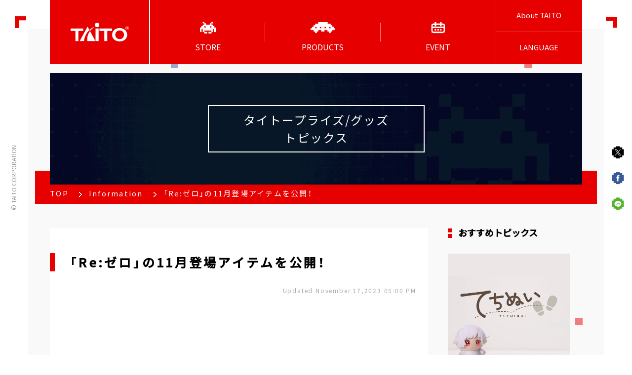

--- FILE ---
content_type: text/html; charset=utf-8
request_url: https://www.taito.co.jp/en/taito-prize/topics/26105
body_size: 77577
content:

<!DOCTYPE html>

<!--
TODO:
lang属性に言語コードが入ります。
日本語ページでは'ja'が、英語ページでは'en'が入ります。
-->
<html class="no-js" prefix="og: http://ogp.me/ns#" lang="en">
	<head>
	<base href="/" />
	<meta charset="utf-8" />
	<meta name="viewport" content="width=device-width,initial-scale=1" />
	<script src="https://cdn.jsdelivr.net/npm/viewport-extra@1.0.4/dist/viewport-extra.min.js"></script>
	<script>
      var ua = navigator.userAgent
      var sp = (ua.indexOf('iPhone') > 0 || ua.indexOf('Android') > 0 && ua.indexOf('Mobile') > 0)
      var tab = (ua.indexOf('iPad') > 0 || (!sp && ua.indexOf('Android') > 0))
      new ViewportExtra(tab ? 1280 : 375)

      var isIOS = /iPad/.test(navigator.platform) || (navigator.platform === 'MacIntel' && navigator.maxTouchPoints > 1);
      var checkVersion = /Version\/13/;
      if (isIOS && checkVersion.test(navigator.userAgent)) {
        document.querySelector("meta[name='viewport']").setAttribute('content', 'width=1300');
      }
    </script>
	<meta http-equiv="X-UA-Compatible" content="IE=Edge" />
    <link rel="shortcut icon" href="Content/images/favicon.ico" />
    <link rel="apple-touch-icon" href="https://www.taito.co.jp/images/taito_ico.png" />
	<link rel="stylesheet" href="/Content/css/app.css" />
	<link rel="stylesheet" href="Content/css/app_add.css?25012001" />
	<link rel="stylesheet" href="https://cdn.jsdelivr.net/npm/yakuhanjp@3.2.0/dist/css/yakuhanjp-noto.min.css" />
	<link rel="stylesheet" href="https://fonts.googleapis.com/css?family=Noto+Sans+JP:300,400,500|Open+Sans:400,600&display=swap" />
	
	<!--
  TODO:
  各種ページ情報が入ります。
  表示中ページの内容によって内容を変更してください。
  -->
	<title>「Re:ゼロ」の11月登場アイテムを公開！｜タイトーのプライズ/グッズ情報</title>
	<meta name="description" content="詳細はプライズページをチェック！" />
	<meta property="og:site_name" content="株式会社タイトー" />
	<meta property="og:url" content="https://www.taito.co.jp/en/taito-prize/topics/26105" />
	<meta property="og:type" content="article" />
	<meta property="og:locale" content="en_US" />
	<meta property="og:title" content="「Re:ゼロ」の11月登場アイテムを公開！｜タイトーのプライズ/グッズ情報" />
	<meta property="og:description" content="詳細はプライズページをチェック！" />
	<meta property="og:image" content="https://www.taito.co.jp/Content/images/zone/0/news/201407/aea698a2-69bc-4f98-aa80-61bdee42115b_p_01_ja.jpg" />
	<meta name="twitter:title"  content="「Re:ゼロ」の11月登場アイテムを公開！｜タイトーのプライズ/グッズ情報" />
	<meta name="twitter:description"  content="詳細はプライズページをチェック！" />
	<meta name="twitter:image"  content="https://www.taito.co.jp/Content/images/zone/0/news/201407/aea698a2-69bc-4f98-aa80-61bdee42115b_p_01_ja.jpg" />
	<meta name="twitter:card" content="summary" />
	<meta name="keywords" content="" />


<!-- Google Tag Manager -->
<script>(function(w,d,s,l,i){w[l]=w[l]||[];w[l].push({'gtm.start':
new Date().getTime(),event:'gtm.js'});var f=d.getElementsByTagName(s)[0],
j=d.createElement(s),dl=l!='dataLayer'?'&l='+l:'';j.async=true;j.src=
'https://www.googletagmanager.com/gtm.js?id='+i+dl;f.parentNode.insertBefore(j,f);
})(window,document,'script','dataLayer','GTM-W4BW4VS');</script>
<!-- End Google Tag Manager -->

	</head>
	
	<body class="js-anim-body anim-body" id="body-top" ng-app="zeroApp">


<!-- Google Tag Manager (noscript) -->
<noscript><iframe src="https://www.googletagmanager.com/ns.html?id=GTM-W4BW4VS"
height="0" width="0" style="display:none;visibility:hidden"></iframe></noscript>
<!-- End Google Tag Manager (noscript) -->

		<div class="l-overlay" id="js-overlay"></div>
		<div class="l-wrapper" id="js-wrapper">
			<!--TODO: Square particles are generated randomly via script-->
			<!--
    ここにスプライトSVGが出力されます。
    削除しないようお願いします。
    -->
			<svg xmlns="http://www.w3.org/2000/svg" class="svg-sprite">
				<symbol id="sprite-arcadeblack" viewBox="0 0 93.54 68.03">
					<defs>
						<style>
              .arc-1 {
                fill: #000;
                stroke-width: 0
              }
            </style>
					</defs>
					<title>arcadeblack</title>
					<path class="arc-1" d="M17.01 0h8.5v8.5h-8.5zm51.02 0h8.5v8.5h-8.5z" />
					<path class="arc-1" d="M87.56 35.88v-8.5h-8.51v-8.51h-8.5v-8.5h-8.5v8.5H36.53v-8.5H28v8.5h-8.5v8.51H11v8.5H2.52v25.51H11v-17h8.51v17H28v-8.5h42.55v8.5h8.5v-17h8.51v17h8.5V35.88zm-17-8.5v8.5h-8.5v-8.5zm-34 0v8.5H28v-8.5z" transform="translate(-2.52 -1.87)" />
					<path class="arc-1" d="M25.51 59.53h17.01v8.5H25.51zm25.51 0h17.01v8.5H51.02z" />
				</symbol>
				<symbol id="sprite-arcadeblackhover" viewBox="0 0 93.54 68.03">
					<title>arcadeblackhover</title>
					<g id="レイヤー_2" data-name="レイヤー 2">
						<path d="M17.01 0h8.5v8.5h-8.5zm51.02 0h8.5v8.5h-8.5zM85 8.5v17h-8.5V17H68V8.5h-8.5V17H34V8.5h-8.49V17H17v8.5H8.5v-17H0v34h8.5V51H17v8.51h8.5V51H68v8.51h8.51V51H85v-8.5h8.5v-34zm-17 17V34h-8.5v-8.5zm-34 0V34h-8.49v-8.5zM8.5 59.53H17v8.5H8.5zm68.04 0h8.5v8.5h-8.5z" stroke-width="0" id="characters" />
					</g>
				</symbol>
				<symbol id="sprite-event" viewBox="0 0 86.87 67.84">
					<title>event</title>
					<path class="event-1" d="M84.39 19.15v-8.39H76V8.42H64.67V0h-8.39v8.42H30.59V0H22.2v8.42H10.87v2.37H2.48v8.39H0v37h2.48v8.39h8.39v3.34H76v-3.42h8.39V56.1h2.48V19.15zm-5.91 37H76v3.27H10.87V56.1H8.39V35.93h70.09zM8.39 27.54v-8.39h2.48v-2.37H22.2v8.39h8.39v-8.39h25.69v8.39h8.39v-8.39H76v2.37h2.48v8.39z" />
					<path class="event-1" d="M39.24 43.49h8.39v8.39h-8.39zm-16.78 8.39v-8.39h8.39v8.39zm33.56.01V43.5h8.39v8.39z" />
				</symbol>
				<symbol id="sprite-eventhover" viewBox="0 0 127.56 68.03">
					<title>icon-event-hover</title>
					<path class="eventhover-1" d="M17.01 25.51h8.5v8.5h-8.5zM0 42.52h8.5v8.5H0zm42.52-25.51h8.5v17.01h-8.5zm0-17.01h8.5v8.5h-8.5zm17.01 17.01h8.5v8.5h-8.5zm17.01 0h8.5v8.5h-8.5zm8.5-8.51h8.5V17h-8.5zm17.01 42.52h8.5v17.01h-8.5zm17.01 8.51h8.5v8.5h-8.5zM76.54 34.02v17h-8.51v-17H51.02v17h-8.5v-8.5h-8.5v8.5H17.01v8.51H8.5v8.5h85.04v-8.5h-8.5V42.52h8.5v-8.5h-17zm17 8.5h8.5v8.5h-8.5z" data-name="レイヤー 2" />
				</symbol>
				<symbol id="sprite-game" viewBox="0 0 136.06 59.53">
					<title>game</title>
					<path class="game-1" d="M127.56 34v-8.49h-8.5V17h-8.51V8.5h-17V0h-51v8.5h-17V17H17v8.5H8.5V34H0v8.5h17V51h8.5v8.51H34V51h8.5v-8.5h17V51h17v-8.5h17V51h8.51v8.51h8.5V51h8.51v-8.5h17V34zm-17 0h-8.5v-8.49h8.5zM34 25.51V34h-8.49v-8.49zM51 34v-8.49h8.51V34zm25.52 0v-8.49H85V34z" data-name="レイヤー 2" />
				</symbol>
				<symbol id="sprite-gamehover" viewBox="0 0 110.55 68.03">
					<title>gamehover</title>
					<path class="gamehover-1" d="M0 34.01h17.01v8.5H0zm25.51-8.5h8.5v8.5h-8.5zm-8.5-8.5h8.5v8.5h-8.5zM8.5 8.5H17V17H8.5zm17.01 34.02h8.5v8.5h-8.5zm17.01 8.5h8.5v8.5h-8.5zm17.01 0h8.5v8.5h-8.5zM42.52 0h-8.5v8.5h8.5v8.51h8.5V8.5h-8.5V0zm17.01 8.5h8.5V17h-8.5zm8.5-8.5h8.5v8.5h-8.5zm0 59.53h8.5v8.5h-8.5zm8.51-17.01h8.5v8.5h-8.5zm0-17.01h8.5v8.5h-8.5zm8.5-8.5h8.5v8.5h-8.5zm8.5-8.51h8.5V17h-8.5zm-8.5 42.52h8.5v8.5h-8.5zm8.5 8.51h8.5v8.5h-8.5zm-59.52 0h8.5v8.5h-8.5zm-17.01-8.51h8.5v8.5h-8.5zM8.5 59.53H17v8.5H8.5zm85.04-25.52h17.01v8.5H93.54z" data-name="レイヤー 2" />
				</symbol>
				<symbol id="sprite-iconproductcrane" viewBox="0 0 512 469.05">
					<title>icon-product-crane</title>
					<g data-name="レイヤー 2">
						<path class="iconproductcrane-1" d="M458.68 213.06v-40.8h-40.79v-26.98h-39.74v-40.8h-90.17L287.97 0h-63.94l-.01 104.48h-90.17v40.8H94.11v26.98H53.32v40.8H0V425.2h43.86v43.86h118.03v-80.77H80.77v-49.14H48.78v-31.98h63.65v-26.6h26.6V219.4h67.76v38.56h98.41V219.4h67.77v61.17h26.6v26.6h63.65v31.98h-31.99v49.14h-81.12v80.77h118.03V425.2H512V213.06h-53.32z" data-name="Layer 1" />
					</g>
				</symbol>
				
                <symbol id="sprite-iconproductkuji" viewBox="0 0 93.54 68.03">
                    <title>icon-product-kuji</title>
                    <g data-name="レイヤー 2">
                    <path class="icon-kuji" d="M17.01 0h8.5v8.5h-8.5zm51.02 0h8.5v8.5h-8.5zm17.01 34.01v-8.5h-8.51V17h-8.5V8.5h-8.5V17H34.01V8.5h-8.53V17h-8.5v8.51h-8.5v8.5H0v25.51h8.48v-17h8.51v17h8.49v-8.5h42.55v8.5h8.5v-17h8.51v17h8.5V34.01zm-17-8.5v8.5h-8.5v-8.5zm-34 0v8.5h-8.56v-8.5zm-8.53 34.02h17.01v8.5H25.51zm25.51 0h17.01v8.5H51.02z" />
                    </g>
                </symbol>

				<symbol id="sprite-iconproductgame" viewBox="0 0 405.12 405.33">
					<title>icon-product-game</title>
					<g data-name="レイヤー 2">
						<path class="iconproductgame-1" d="M0 0h103.04v103.04H0zm0 302.29h103.04v103.04H0zm0-151.15h103.04v103.04H0zM302.08 0h103.04v103.04H302.08zm0 302.29h103.04v103.04H302.08zm0-151.15h103.04v103.04H302.08zM151.04 0h103.04v103.04H151.04zm0 302.29h103.04v103.04H151.04zm0-151.15h103.04v103.04H151.04z" data-name="Layer 1" />
					</g>
				</symbol>
				<symbol id="sprite-iconproductprize" viewBox="0 0 102.05 68.03">
					<title>icon-product-prize</title>
					<g data-name="レイヤー 2">
						<path class="iconproductprize-1" d="M42.52 51.02v8.5h17.01v-8.5H42.52z" />
						<path class="iconproductprize-1" d="M93.54 17V8.5H68V0H34v8.5H8.5V17H0v25.52h17V51H8.5v8.51H17V68h17v-8.5h-8.49V51h17v-8.5h17V51h17v8.51H68V68h17v-8.5h8.5V51H85v-8.5h17V17zM34 34h-8.49v-8.5h17V34zm25.51-8.5h17V34h-17z" />
					</g>
				</symbol>
				<symbol id="sprite-iconsearcharea" viewBox="0 0 20 24">
					<title>icon-search-area</title>
					<g data-name="レイヤー 2">
						<path class="iconsearcharea-1" d="M18 6V2h-4V0H6v2H2v4H0v6h2v4h2v4h2v2h2v2h4v-2h2v-2h2v-4h2v-4h2V6zm-4 6h-2v2H8v-2H6V8h2V6h4v2h2z" data-name="レイヤー 3" />
					</g>
				</symbol>
				<symbol id="sprite-iconsearchgame" viewBox="0 0 24 24">
					<title>icon-search-game</title>
					<g data-name="レイヤー 2">
						<path class="iconsearchgame-1" d="M2 22v-2H0v4h10v-4H8v2H2zM8 0H2v2H0v6h2v2h2v8H2v2h6v-2H6v-8h2V8h2V2H8V0zm7 7h-2v2h-2v2h2v2h2v-2h2V9h-2V7zm7-1V4h-2v2h-2v2h2v2h2V8h2V6h-2zm-7 9h-2v2h-2v2h2v2h2v-2h2v-2h-2v-2zm7-3h-2v2h-2v2h2v2h2v-2h2v-2h-2v-2z" data-name="レイヤー 3" />
					</g>
				</symbol>
				<symbol id="sprite-iconsearchprize" viewBox="0 0 68.03 68.03">
					<title>icon-search-prize</title>
					<path class="iconsearchprize-1" d="M59.53 25.51V17H51V8.5h-8.5V0h-17v8.5H17V17H8.5v8.5H0v17h17V51h8.5v-8.5h17V51H51v-8.5h17v-17zM17 34v-8.5h8.5V34zm25.51 0v-8.5H51V34zM8.5 51.02H17v8.5H8.5zm25.52 0h-8.51v8.5h17.01v-8.5h-8.5zm17 0h8.5v8.5h-8.5zM0 59.53h8.5v8.5H0zm17.01 0h8.5v8.5h-8.5zm25.51 0h8.5v8.5h-8.5zm17.01 0h8.5v8.5h-8.5z" data-name="レイヤー 2" />
				</symbol>
				<symbol id="sprite-logo" viewBox="0 0 213.37 68.49">
					<title>logo</title>
					<g data-name="レイヤー 2">
						<g data-name="レイヤー 1">
							<path class="logo-1" d="M207.14 13.57a6.23 6.23 0 1 1-6.23 6.23 6.23 6.23 0 0 1 6.23-6.23zm0 .78a5.45 5.45 0 1 0 5.46 5.45 5.45 5.45 0 0 0-5.46-5.45z" />
							<path class="logo-1" d="M205.75 23h-1.15v-6.3h4a1.89 1.89 0 0 1-.07 3.76l1.74 2.5H209l-1.73-2.42h-1.52zm2.54-3.55a.91.91 0 0 0 .9-.87.87.87 0 0 0-.85-.89h-2.59v1.76zm-162.3 1.71H0v8.96h17.48v37.03h11.03V30.12h17.48v-8.96zm105.97 0h-46v8.96h17.48v37.03h11.04V30.12h17.48v-8.96zm-60.53 0h11.04v45.99H91.43zM60.94 67.15h29.89l-19.9-36.62a53.56 53.56 0 0 0-9.99 36.62zm-27.6 0H49a65.05 65.05 0 0 1 19.84-40.47l-6.75-12.42zM97 0a8.28 8.28 0 1 0 8.28 8.28A8.27 8.27 0 0 0 97 0zM84.69 17.29L84 16a65.05 65.05 0 0 0-15.16 10.68l2.09 3.85a54 54 0 0 1 13.76-13.24zm94.86 2.39c-15.82 0-27.6 9.82-27.6 24.41s11.78 24.4 27.6 24.4 27.59-9.82 27.59-24.4-11.77-24.41-27.59-24.41zm0 40.3c-8.79 0-15.91-6.32-15.91-15.89s7.12-15.9 15.91-15.9 15.91 6.32 15.91 15.9S188.34 60 179.55 60z" />
						</g>
					</g>
				</symbol>
				<symbol id="sprite-sample-a" viewBox="0 0 168.77 17.7">
					<title>SAMPLE-A.SVG</title>
					<path d="M11.17 12.62a4.44 4.44 0 0 1-1.67 3.66 7.27 7.27 0 0 1-4.65 1.33 10.88 10.88 0 0 1-4.85-1v-3.4a20.34 20.34 0 0 0 2.94 1.09 8.67 8.67 0 0 0 2.19.31A3.19 3.19 0 0 0 7 14.16a1.59 1.59 0 0 0 .64-1.36 1.49 1.49 0 0 0-.29-.9 3.21 3.21 0 0 0-.82-.76c-.37-.24-1.11-.62-2.22-1.16a10.71 10.71 0 0 1-2.39-1.41A5.34 5.34 0 0 1 .67 7 4.52 4.52 0 0 1 .2 4.88 4.43 4.43 0 0 1 1.74 1.3 6.4 6.4 0 0 1 6 0a10.12 10.12 0 0 1 2.55.32 16.84 16.84 0 0 1 2.54.89L9.91 4a16.64 16.64 0 0 0-2.26-.78A7.29 7.29 0 0 0 5.88 3a2.35 2.35 0 0 0-1.58.5 1.58 1.58 0 0 0-.55 1.26A1.55 1.55 0 0 0 4 5.6a2.76 2.76 0 0 0 .71.69A23.63 23.63 0 0 0 7 7.49a9.11 9.11 0 0 1 3.3 2.3 4.51 4.51 0 0 1 .87 2.83zm13.59 4.76l-1.24-4.08h-6.25L16 17.38h-3.88l6-17.2h4.45l6.07 17.2zm-2.11-7.13C21.5 6.56 20.86 4.47 20.71 4s-.25-.86-.31-1.14c-.26 1-1 3.47-2.21 7.41zm15.44 7.13L34 3.94h-.1c.14 2.73.22 4.56.22 5.47v8h-3.29V.25h5l4 13.1h.07L44.2.25h4.95v17.13h-3.39V7.95c0-.5.06-1.83.16-4h-.11l-4.4 13.43zM65.3 5.59a5.25 5.25 0 0 1-1.73 4.23 7.37 7.37 0 0 1-4.92 1.47h-1.56v6.09h-3.63V.25h5.47a7.24 7.24 0 0 1 4.74 1.34 4.87 4.87 0 0 1 1.63 4zm-8.21 2.72h1.2a4 4 0 0 0 2.51-.66 2.34 2.34 0 0 0 .83-1.93 2.37 2.37 0 0 0-.7-1.89 3.28 3.28 0 0 0-2.18-.61h-1.66zm11.44 9.07V.25h3.63v14.13h7v3zm23.47 0h-9.91V.25H92v3h-6.28V7h5.8v3h-5.8v4.42H92zm2.09-4.97V9.48h6.29v2.93zm19.65 4.97l-1.24-4.08h-6.25L105 17.38h-3.9l6-17.2h4.45l6.07 17.2zm-2.11-7.13c-1.15-3.69-1.79-5.78-1.94-6.27s-.24-.86-.31-1.14c-.26 1-1 3.47-2.21 7.41zM119 15.7a2 2 0 0 1 .52-1.49 2.19 2.19 0 0 1 1.54-.5 2.07 2.07 0 0 1 1.51.52 2 2 0 0 1 .53 1.47 2 2 0 0 1-.54 1.46 2 2 0 0 1-1.5.54 2.08 2.08 0 0 1-1.52-.53 1.93 1.93 0 0 1-.54-1.47zm17.77-3.08a4.44 4.44 0 0 1-1.67 3.66 7.25 7.25 0 0 1-4.65 1.33 10.88 10.88 0 0 1-4.85-1v-3.4a20.78 20.78 0 0 0 2.94 1.09 8.67 8.67 0 0 0 2.19.31 3.19 3.19 0 0 0 1.84-.45 1.59 1.59 0 0 0 .64-1.36 1.55 1.55 0 0 0-.28-.9 3.46 3.46 0 0 0-.83-.76 22.88 22.88 0 0 0-2.22-1.14 10.71 10.71 0 0 1-2.36-1.41A5.34 5.34 0 0 1 126.27 7a4.52 4.52 0 0 1-.47-2.1 4.43 4.43 0 0 1 1.54-3.58A6.4 6.4 0 0 1 131.6 0a10.12 10.12 0 0 1 2.55.32 16.84 16.84 0 0 1 2.54.89L135.52 4a16.7 16.7 0 0 0-2.27-.78 7.29 7.29 0 0 0-1.77-.22 2.35 2.35 0 0 0-1.58.48 1.61 1.61 0 0 0-.55 1.26 1.64 1.64 0 0 0 .22.84 2.76 2.76 0 0 0 .71.69 24.27 24.27 0 0 0 2.31 1.2 9.05 9.05 0 0 1 3.29 2.3 4.51 4.51 0 0 1 .89 2.85zM149.65.25h3.67l-5.83 17.13h-4L137.72.25h3.67l3.22 10.19c.18.6.36 1.3.56 2.1s.31 1.36.35 1.67a31.36 31.36 0 0 1 .88-3.77zM162 7.76h6.79v8.88a19.73 19.73 0 0 1-3.11.76 20.8 20.8 0 0 1-3 .21 7.53 7.53 0 0 1-5.92-2.28q-2.06-2.28-2-6.54a8.64 8.64 0 0 1 2.37-6.47A9 9 0 0 1 163.66 0a12.78 12.78 0 0 1 5.09 1.05L167.54 4a8.68 8.68 0 0 0-3.9-.94 4.79 4.79 0 0 0-3.77 1.59 6.1 6.1 0 0 0-1.42 4.25 6.84 6.84 0 0 0 1.14 4.26 4 4 0 0 0 3.32 1.47 12.22 12.22 0 0 0 2.31-.23v-3.62H162z" fill="none" />
				</symbol>
				<symbol id="sprite-sample-b" viewBox="0 0 168.34 17.7">
					<title>SAMPLE-B.SVG</title>
					<path d="M11.17 12.62a4.44 4.44 0 0 1-1.67 3.66 7.27 7.27 0 0 1-4.65 1.33 10.88 10.88 0 0 1-4.85-1v-3.4a20.34 20.34 0 0 0 2.94 1.09 8.67 8.67 0 0 0 2.19.31A3.19 3.19 0 0 0 7 14.16a1.59 1.59 0 0 0 .64-1.36 1.49 1.49 0 0 0-.29-.9 3.21 3.21 0 0 0-.82-.76c-.37-.24-1.11-.62-2.22-1.16a10.71 10.71 0 0 1-2.39-1.41A5.34 5.34 0 0 1 .67 7 4.52 4.52 0 0 1 .2 4.88 4.43 4.43 0 0 1 1.74 1.3 6.4 6.4 0 0 1 6 0a10.12 10.12 0 0 1 2.55.32 16.84 16.84 0 0 1 2.54.89L9.91 4a16.64 16.64 0 0 0-2.26-.78A7.29 7.29 0 0 0 5.88 3a2.35 2.35 0 0 0-1.58.5 1.58 1.58 0 0 0-.55 1.26A1.55 1.55 0 0 0 4 5.6a2.76 2.76 0 0 0 .71.69A23.63 23.63 0 0 0 7 7.49a9.11 9.11 0 0 1 3.3 2.3 4.51 4.51 0 0 1 .87 2.83zm13.59 4.76l-1.24-4.08h-6.25L16 17.38h-3.88l6-17.2h4.45l6.07 17.2zm-2.11-7.13C21.5 6.56 20.86 4.47 20.71 4s-.25-.86-.31-1.14c-.26 1-1 3.47-2.21 7.41zm15.44 7.13L34 3.94h-.1c.14 2.73.22 4.56.22 5.47v8h-3.29V.25h5l4 13.1h.07L44.2.25h4.95v17.13h-3.39V7.95c0-.5.06-1.83.16-4h-.11l-4.4 13.43zM65.3 5.59a5.25 5.25 0 0 1-1.73 4.23 7.37 7.37 0 0 1-4.92 1.47h-1.56v6.09h-3.63V.25h5.47a7.24 7.24 0 0 1 4.74 1.34 4.87 4.87 0 0 1 1.63 4zm-8.21 2.72h1.2a4 4 0 0 0 2.51-.66 2.34 2.34 0 0 0 .83-1.93 2.37 2.37 0 0 0-.7-1.89 3.28 3.28 0 0 0-2.18-.61h-1.66zm11.44 9.07V.25h3.63v14.13h7v3zm23.47 0h-9.91V.25H92v3h-6.28V7h5.8v3h-5.8v4.42H92zm2.09-4.97V9.48h6.29v2.93zM103.25.25h5.34a10.3 10.3 0 0 1 5.29 1 3.62 3.62 0 0 1 1.64 3.3 4.13 4.13 0 0 1-.72 2.52 2.9 2.9 0 0 1-1.91 1.19v.14a3.8 3.8 0 0 1 2.35 1.36 4.45 4.45 0 0 1 .72 2.65 4.38 4.38 0 0 1-1.7 3.66 7.35 7.35 0 0 1-4.6 1.31h-6.41zM106.89 7H109a3.78 3.78 0 0 0 2.13-.46 1.67 1.67 0 0 0 .67-1.51 1.52 1.52 0 0 0-.72-1.41 4.69 4.69 0 0 0-2.28-.43h-1.91zm0 2.88v4.47h2.36a3.55 3.55 0 0 0 2.22-.57 2.12 2.12 0 0 0 .71-1.76c0-1.43-1-2.14-3-2.14zm11.7 5.82a2 2 0 0 1 .53-1.48 2.12 2.12 0 0 1 1.54-.51 2 2 0 0 1 1.5.52 1.93 1.93 0 0 1 .54 1.47 2 2 0 0 1-.54 1.46 2 2 0 0 1-1.5.54 2.11 2.11 0 0 1-1.53-.53 1.93 1.93 0 0 1-.54-1.47zm17.75-3.08a4.44 4.44 0 0 1-1.67 3.66 7.29 7.29 0 0 1-4.67 1.33 10.85 10.85 0 0 1-4.85-1v-3.4a20.28 20.28 0 0 0 2.93 1.09 8.74 8.74 0 0 0 2.2.31 3.13 3.13 0 0 0 1.83-.45 1.56 1.56 0 0 0 .64-1.36 1.48 1.48 0 0 0-.28-.9 3.39 3.39 0 0 0-.82-.76c-.37-.24-1.11-.62-2.22-1.16a10.48 10.48 0 0 1-2.36-1.41A5.34 5.34 0 0 1 125.84 7a4.4 4.4 0 0 1-.47-2.1 4.43 4.43 0 0 1 1.54-3.58A6.4 6.4 0 0 1 131.17 0a10.12 10.12 0 0 1 2.55.32 16.37 16.37 0 0 1 2.53.89L135.08 4a16.25 16.25 0 0 0-2.27-.78 7.15 7.15 0 0 0-1.76-.22 2.33 2.33 0 0 0-1.58.48 1.58 1.58 0 0 0-.55 1.26 1.55 1.55 0 0 0 .22.84 2.76 2.76 0 0 0 .71.69 22.42 22.42 0 0 0 2.3 1.2 9.2 9.2 0 0 1 3.3 2.3 4.51 4.51 0 0 1 .89 2.85zM149.21.25h3.67l-5.82 17.13h-4L137.29.25H141l3.23 10.19c.18.6.36 1.3.55 2.11s.31 1.35.36 1.67a31 31 0 0 1 .88-3.78zm12.33 7.51h6.8v8.88a19.73 19.73 0 0 1-3.11.76 20.91 20.91 0 0 1-3 .21 7.56 7.56 0 0 1-5.93-2.28q-2-2.28-2-6.54a8.64 8.64 0 0 1 2.37-6.47A9 9 0 0 1 163.23 0a12.82 12.82 0 0 1 5.09 1.05L167.11 4a8.68 8.68 0 0 0-3.9-.94 4.83 4.83 0 0 0-3.78 1.59A6.14 6.14 0 0 0 158 8.86a6.84 6.84 0 0 0 1.14 4.26 4 4 0 0 0 3.32 1.47 12.22 12.22 0 0 0 2.31-.23v-3.58h-3.25z" fill="none" />
				</symbol>
				<symbol id="sprite-store" viewBox="0 0 93.54 68.03">
					<title>store</title>
					<path class="str-1" d="M17.01 0h8.5v8.5h-8.5zm51.02 0h8.5v8.5h-8.5zm17.01 34.01v-8.5h-8.51V17h-8.5V8.5h-8.5V17H34.01V8.5h-8.53V17h-8.5v8.51h-8.5v8.5H0v25.51h8.48v-17h8.51v17h8.49v-8.5h42.55v8.5h8.5v-17h8.51v17h8.5V34.01zm-17-8.5v8.5h-8.5v-8.5zm-34 0v8.5h-8.56v-8.5zm-8.53 34.02h17.01v8.5H25.51zm25.51 0h17.01v8.5H51.02z" />
				</symbol>
				<symbol id="sprite-storehover" viewBox="0 0 93.54 68.03">
					<title>storehover</title>
					<path class="strh-1" d="M17.01 0h8.5v8.5h-8.5zm51.02 0h8.5v8.5h-8.5zM85 8.5v17h-8.5V17H68V8.5h-8.5V17H34V8.5h-8.49V17H17v8.5H8.5v-17H0v34h8.5V51H17v8.51h8.5V51H68v8.51h8.51V51H85v-8.5h8.5v-34zm-17 17V34h-8.5v-8.5zm-34 0V34h-8.49v-8.5zM8.5 59.53H17v8.5H8.5zm68.04 0h8.5v8.5h-8.5z" data-name="レイヤー 2" />
				</symbol>
			</svg>
			<div class="l-header nav-fade js-nav display" id="js-header">
				<header class="js-anim-header anim-header header">
					<div class="header-content-wrap">
						<a class="header-logo" href="/en/">
						<img class="header-logo-image" src="/Content/images/logo-top.svg" alt="Taito Corporation" />
						</a>
						<!-- ZZ SP用 その他 -->
						<ul class="header-sp-list u-hidden-pc">
							<!-- ZZ 法人のお客様 -->
							<li class="header-sp-list-item">
								<a class="header-sp-link" href="/en/corporate">About TAITO</a>
							</li>
							<!-- ZZ 法人のお客様 ここまで -->
							<!-- ZZ 言語 -->
							<li class="header-sp-list-item">
									<span class="header-sp-link header-nav-sub-menu">LANGUAGE</span>
									<div class="header-subnav header-subnav--sp">
											<ul class="header-subnav-list header-subnav-list--sp">
													<li class="header-subnav-list-item header-subnav-list-item--sp">
															<a class="header-subnav-link header-subnav-link--sp header-subnav-link--english" href="/taito-prize/topics/26105">
																	<span>日本語</span>
															</a>
													</li>
													<li class="header-subnav-list-item header-subnav-list-item--sp">
															<a class="header-subnav-link header-subnav-link--sp header-subnav-link--chinese" href="/zh-CHS/taito-prize/topics/26105">
																	<span>简体中文</span>
															</a>
													</li>
													<li class="header-subnav-list-item header-subnav-list-item--sp">
															<a class="header-subnav-link header-subnav-link--sp header-subnav-link--chinese" href="/zh-CHT/taito-prize/topics/26105">
																	<span>正體中文</span>
															</a>
													</li>
													<li class="header-subnav-list-item header-subnav-list-item--sp">
															<a class="header-subnav-link header-subnav-link--sp header-subnav-link--korean" href="/ko/taito-prize/topics/26105">
																	<span>한국어<span>
															</a>
													</li>
											</ul>
									</div>
							</li>
							<!-- ZZ 言語 ここまで -->
						</ul>
						<!-- ZZ SP用 その他 ここまで -->
						
						<!-- ZZ ヘッダーナビ -->
						<nav class="header-nav">
							<ul class="header-nav-list">
								<!-- ZZ 店舗を探す -->
								<li class="header-nav-list-item header-nav-list-item--store header-nav-sub-menu">
									<span class="header-nav-link header-nav-link--store">
									<svg class="header-nav-link-svg">
										<use xlink:href="#sprite-store"></use>
									</svg>
									<svg class="header-nav-link-svg">
										<use xlink:href="#sprite-storehover"></use>
									</svg>
									<span class="header-nav-link-text">STORE</span>
									</span>
									<!-- ZZ 店舗を探す サブナビ -->
									<div class="header-subnav">
										<ul class="header-subnav-list">
											<li class="header-subnav-list-item">
												<a class="header-subnav-link header-subnav-link--area" href="/en/store">
												<svg class="header-nav-link-svg header-subnav-link-icon">
													<use xlink:href="#sprite-iconsearcharea"></use>
												</svg>
												<span>Sort by Area</span>
												</a>
											</li>
											<li class="header-subnav-list-item">
												<a class="header-subnav-link header-subnav-link--prize" href="/en/prize">
												<svg class="header-nav-link-svg header-subnav-link-icon">
													<use xlink:href="#sprite-iconsearchprize"></use>
												</svg>
												<span>Sort by Prize</span>
												</a>
											</li>
											<li class="header-subnav-list-item">
												<a class="header-subnav-link header-subnav-link--game" href="/en/arc">
												<svg class="header-nav-link-svg header-subnav-link-icon">
													<use xlink:href="#sprite-iconsearchgame"></use>
												</svg>
												<span>Sort by Game</span>
												</a>
											</li>
										</ul>
									</div>
									<!-- ZZ 店舗を探す サブナビ ここまで -->
								</li>
								<!-- ZZ 店舗を探す ここまで -->
								
								<!-- ZZ タイトーの商品紹介 -->
								<li class="header-nav-list-item header-nav-list-item--products header-nav-sub-menu">
									<span class="header-nav-link header-nav-link--products">
									<svg class="header-nav-link-svg">
										<use xlink:href="#sprite-game"></use>
									</svg>
									<svg class="header-nav-link-svg">
										<use xlink:href="#sprite-gamehover"></use>
									</svg>
									<span class="header-nav-link-text">PRODUCTS</span>
									</span>
									<!-- ZZ タイトーの商品紹介 サブナビ -->
									<div class="header-subnav">
										<ul class="header-subnav-list">
											<li class="header-subnav-list-item">
												<a class="header-subnav-link header-subnav-link--product-prize" href="/en/taito-prize">
												<svg class="header-nav-link-svg header-subnav-link-icon">
													<use xlink:href="#sprite-iconproductprize"></use>
												</svg>
												<span>TAITO Prize & Merchandise</span>
												</a>
											</li>
											<li class="header-subnav-list-item">
												<a class="header-subnav-link header-subnav-link--product-game" href="/en/mob">
												<svg class="header-nav-link-svg header-subnav-link-icon">
													<use xlink:href="#sprite-iconproductgame"></use>
												</svg>
												<span>Games</span>
												</a>
											</li>
											<li class="header-subnav-list-item">
												<a class="header-subnav-link header-subnav-link--crane" href="https://www.taito-olcg.com/web/top/" target="_blank">
												<svg class="header-nav-link-svg header-subnav-link-icon">
													<use xlink:href="#sprite-iconproductcrane"></use>
												</svg>
												<span>TAITO Online Crane</span>
												</a>
											</li>

                                            <li class="header-subnav-list-item">
                                                <a class="header-subnav-link header-subnav-link--product-prize kujimenu" href="https://www.taito.co.jp/taitokuji" target="_blank">
                                                    <svg class="header-nav-link-svg header-subnav-link-icon">
                                                    <use xlink:href="#sprite-iconproductkuji"></use>
                                                    </svg>
                                                    <span>TAITO Kuji</span>
                                                </a>
                                            </li>

										</ul>
									</div>
									<!-- ZZ タイトーの商品紹介 サブナビ ここまで -->
								</li>
								<!-- ZZ タイトーの商品紹介 ここまで -->
								
								<!-- ZZ イベント -->
								<li class="header-nav-list-item header-nav-list-item--event">
									<a class="header-nav-link header-nav-link--event" href="/en/event">
									<svg class="header-nav-link-svg">
										<use xlink:href="#sprite-event"></use>
									</svg>
									<svg class="header-nav-link-svg">
										<use xlink:href="#sprite-eventhover"></use>
									</svg>
									<span class="header-nav-link-text">EVENT</span>
									</a>
								</li>
								<!-- ZZ イベント ここまで -->
								
								<!-- ZZ その他 -->
								<li class="header-nav-list-item u-hidden-sp">
									<ul class="header-altnav-list">
										<!-- ZZ 法人のお客様 -->
										<li class="header-altnav-list-item">
											<a class="header-altnav-link header-altnav-link-customer" href="/en/corporate">About TAITO</a>
										</li>
										<!-- ZZ 法人のお客様 ここまで -->
										<!-- ZZ 言語 -->
										<li class="header-altnav-list-item header-nav-sub-menu">
											<span class="header-altnav-link header-altnav-link-language">LANGUAGE</span>
											<div class="header-subnav">
													<ul class="header-subnav-list">
															<li class="header-subnav-list-item">
																	<a class="header-subnav-link header-subnav-link--english" href="/taito-prize/topics/26105">
																			<span>日本語</span>
																	</a>
															</li>
															<li class="header-subnav-list-item">
																	<a class="header-subnav-link header-subnav-link--chinese" href="/zh-CHS/taito-prize/topics/26105">
																			<span>简体中文</span>
																	</a>
															</li>
															<li class="header-subnav-list-item">
																	<a class="header-subnav-link header-subnav-link--chinese" href="/zh-CHT/taito-prize/topics/26105">
																			<span>正體中文</span>
																	</a>
															</li>
															<li class="header-subnav-list-item">
																	<a class="header-subnav-link header-subnav-link--korean" href="/ko/taito-prize/topics/26105">
																			<span>한국어</span>
																	</a>
															</li>
													</ul>
											</div>
										</li>
									<!-- ZZ 言語 ここまで -->
									</ul>
								</li>
								<!-- ZZ その他 ここまで -->
							</ul>
						</nav>
						<!-- ZZ ヘッダーナビ ここまで -->
					</div>
				</header>
			</div>
			
			<!-- ZZ CopyLight -->
			<div class="copyright-wrap">
				<div class="copyright-wrap-content">
					<p class="js-anim-copyright anim-copyright copyright u-hidden-sp">
						&copy; TAITO CORPORATION</p>
				</div>
			</div>
			<!-- ZZ CopyLight ここまで -->
			
			<span class="js-sprite-top-left sprite-top-left sprite-border u-hidden-sp">
			<svg xmlns="http://www.w3.org/2000/svg" viewBox="0 0 22 23">
				<defs>
					<style>
.cls-border{fill:#e60000;fill-rule:evenodd;stroke-width:0;}
</style>
				</defs>
				<title>sprite-top-left_1</title>
				<g>
					<g>
						<polygon class="cls-border" points="8 8 22 8 22 0 0 0 0 23 8 23 8 8"/>
					</g>
				</g>
			</svg>
			</span>
			<span class="js-sprite-top-right sprite-top-right sprite-border u-hidden-sp">
			<svg xmlns="http://www.w3.org/2000/svg" viewBox="0 0 23 22">
				<defs>
					<style>
.cls-border{fill:#e60000;fill-rule:evenodd;stroke-width:0;}
</style>
				</defs>
				<title>sprite-top-right</title>
				<g>
					<g>
						<polygon class="cls-border" points="15 8 15 22 23 22 23 0 0 0 0 8 15 8"/>
					</g>
				</g>
			</svg>
			</span>
			<span class="js-sprite-bottom-left sprite-bottom-left sprite-border u-hidden-sp">
			<svg xmlns="http://www.w3.org/2000/svg" viewBox="0 0 23 22">
				<defs>
					<style>
.cls-border{fill:#e60000;fill-rule:evenodd;stroke-width:0;}
</style>
				</defs>
				<title>sprite-top-left</title>
				<g>
					<g>
						<polygon class="cls-border" points="8 14 8 0 0 0 0 22 23 22 23 14 8 14"/>
					</g>
				</g>
			</svg>
			</span>
			<span class="js-sprite-bottom-right sprite-bottom-right sprite-border u-hidden-sp" >
			<svg xmlns="http://www.w3.org/2000/svg" viewBox="0 0 22 23">
				<defs>
					<style>
.cls-border{fill:#e60000;fill-rule:evenodd;stroke-width:0;}
</style>
				</defs>
				<title>sprite-bottom-right</title>
				<g>
					<g>
						<polygon class="cls-border" points="14 15 0 15 0 23 22 23 22 0 14 0 14 15"/>
					</g>
				</g>
			</svg>
			</span>
			<!-- 該当ページのURLを取得するようBE側で実装してください -->
			
			<div class="js-anim-sns anim-sns sns-wrap u-hidden-sp">
				<div class="sns-wrap-content">
					<ul class="sns-list">
						<li class="sns-list-item sns-list-item-twitter">
							<span class="sns-list-item-link">
				                <svg class="sns-list-item-link-image" data-name="Layer 1" xmlns="http://www.w3.org/2000/svg" viewBox="0 0 25 26">
                                          <defs>
                                              <style>
                                                  .cls-twit {
                                                      fill: #000 !important;
                                                      fill-rule: evenodd;
                                                      stroke-width: 0;
                                                  }
                                
                                                  .cls-2 {
                                                      fill: #fff;
                                                      stroke-width: 0;
                                                  }
                                              </style>
                                          </defs>
                                          <title>sns-twitter</title>
                                          <g>
                                              <g id="Layer_1-2" data-name="Layer 1">
                                                  <polygon class="cls-twit" points="0 6.5 3.5 6.5 3.5 2.5 8.5 2.5 8.5 0 16.5 0 16.5 2.5 21.5 2.5 21.5 6.5 25 6.5 25 19.5 21.5 19.5 21.5 23.5 16.5 23.5 16.5 26 8.5 26 8.5 23.5 3.5 23.5 3.5 19.51 0 19.5 0 6.5"></polygon>
                                
                                                  <path class="cls-2" d="M13.7,12l4.8-5.6h-1.1l-4.2,4.8L9.9,6.4H6l5,7.3l-5,5.9h1.1l4.4-5.1l3.5,5.1H19L13.7,12L13.7,12z M12.2,13.8
			l-0.5-0.7L7.6,7.3h1.7l3.3,4.7l0.5,0.7l4.3,6.1h-1.7L12.2,13.8L12.2,13.8z"></path>
                                
                                              </g>
                                          </g>
                                </svg>
							</span>
							<a href="https://twitter.com/share?ref_src=twsrc%5Etfw" class="twitter-share-button" data-show-count="false"> tweet </a>
							<script async src="https://platform.twitter.com/widgets.js" charset="utf-8"></script>
						</li>
						<li class="sns-list-item">
							<a class="sns-list-item-link" data-type="facebook" href="https://www.facebook.com/sharer/sharer.php?u=page-url-here" onclick="window.open(this.href, 'FBwindow', 'width=650, height=450, menubar=no, toolbar=no, scrollbars=yes'); return false;">
							<svg class="sns-list-item-link-image" xmlns="http://www.w3.org/2000/svg" viewBox="0 0 25 26">
								<defs>
									<style>
                      .cls-fb {
                        fill: #3a5997 !important;
                        fill-rule: evenodd;
                        stroke-width: 0;
                      }

                      .cls-2 {
                        fill: #fff;
                        stroke-width: 0;
                      }
                    </style>
								</defs>
								<title>sns-facebook</title>
								<g>
									<g>
										<polygon class="cls-fb" points="0 6.5 3.5 6.5 3.5 2.5 8.5 2.5 8.5 0 16.5 0 16.5 2.5 21.5 2.5 21.5 6.5 25 6.5 25 19.5 21.5 19.5 21.5 23.5 16.5 23.5 16.5 26 8.5 26 8.5 23.5 3.5 23.5 3.5 19.51 0 19.5 0 6.5" />
										<path id="Facebook" class="cls-2" d="M10.77,9.39v1.79H9.45v2.2h1.32v6.54h2.71V13.38h1.81s.17-1.05.25-2.2h-2V9.67a.63.63,0,0,1,.58-.52h1.48V6.86h-2C10.7,6.86,10.77,9.06,10.77,9.39Z" />
									</g>
								</g>
							</svg>
							</a>
						</li>
						<li class="sns-list-item">
							<a class="sns-list-item-link" href="http://line.me/R/msg/text/?page-url-here" target="_blank">
							<svg xmlns="http://www.w3.org/2000/svg" viewBox="0 0 25 26">
								<defs>
									<style>
                      .cls-1line {
                        fill: #54b52d;
                        fill-rule: evenodd;
                        stroke-width: 0;
                      }

                      .cls-2line {
                        fill: #fff;
                        stroke-width: 0;
                      }
                    </style>
								</defs>
								<title>sns-line</title>
								<g id="レイヤー_2" data-name="レイヤー 2">
									<g id="レイヤー_1-2" data-name="レイヤー 1">
										<polygon class="cls-1line" points="0 6.5 3.5 6.5 3.5 2.5 8.5 2.5 8.5 0 16.5 0 16.5 2.5 21.5 2.5 21.5 6.5 25 6.5 25 19.5 21.5 19.5 21.5 23.5 16.5 23.5 16.5 26 8.5 26 8.5 23.5 3.5 23.5 3.5 19.51 0 19.5 0 6.5" />
										<path class="cls-2line" d="M19.79,13c0-3.26-3.27-5.92-7.29-5.92S5.21,9.71,5.21,13c0,2.92,2.59,5.37,6.1,5.84.23.05.56.15.64.36a1.43,1.43,0,0,1,0,.65s-.08.52-.1.63-.15.72.63.39a23.56,23.56,0,0,0,5.73-4.23h0A5.28,5.28,0,0,0,19.79,13ZM9.93,14.71a.14.14,0,0,1-.14.14h-2a.11.11,0,0,1-.09,0h0a.18.18,0,0,1,0-.1h0V11.54a.15.15,0,0,1,.14-.15h.52a.15.15,0,0,1,.14.15v2.52H9.79a.14.14,0,0,1,.14.14Zm1.23,0a.14.14,0,0,1-.14.14h-.51a.14.14,0,0,1-.14-.14V11.54a.15.15,0,0,1,.14-.15H11a.15.15,0,0,1,.14.15Zm3.52,0a.14.14,0,0,1-.14.14H14a.08.08,0,0,1,0,0l-1.46-2v1.88a.14.14,0,0,1-.14.14H11.8a.14.14,0,0,1-.14-.14V11.54a.15.15,0,0,1,.14-.15h.62v0l1.45,2V11.54a.15.15,0,0,1,.15-.15h.51a.15.15,0,0,1,.14.15Zm2.82-2.66a.14.14,0,0,1-.14.14H16v.54h1.39a.14.14,0,0,1,.14.14v.51a.14.14,0,0,1-.14.14H16v.54h1.39a.14.14,0,0,1,.14.14v.51a.14.14,0,0,1-.14.14h-2a.13.13,0,0,1-.1,0h0a.13.13,0,0,1,0-.1h0V11.54h0a.12.12,0,0,1,0-.1h0a.18.18,0,0,1,.1,0h2a.15.15,0,0,1,.14.15Z" />
									</g>
								</g>
							</svg>
							</a>
						</li>
					</ul>
				</div>
			</div>
			<div class="js-anim-particles anim-particles-wrapper"></div>
			<!-- SVG Data -->
			<!--TODO: SVG title headers are needed to be markup as inline SVG in order for us to add css animation -->
			<!-- ZZ ここから上テンプレ -->
			
			<!-- ZZ メインコンテンツ -->
			

<main class="l-body l-body--topic-detail">

    <!-- PAGE TITLE -->
    <section class="page-title" style="background-image: url(/Content/images/store-banner.png)">
        <h1 class="page-title-heading">タイトープライズ/グッズ<br>トピックス</h1>
    </section>
    <!-- / PAGE TITLE -->
    
<!-- BREADCRUMB -->
<nav class="breadcrumb">
    <ul class="breadcrumb-list">
        <li class="breadcrumb-list-item">
            <a href="/en/" class="breadcrumb-link">TOP</a>
        </li>
        <li class="breadcrumb-list-item">
            <a href="/en/topics" class="breadcrumb-link">Information</a>
        </li>
        <li class="breadcrumb-list-item">
            <a href="#" class="breadcrumb-link js-truncate-50-sp-10">「Re:ゼロ」の11月登場アイテムを公開！</a>
        </li>
    </ul>
</nav>
<!-- / BREADCRUMB -->

<div class="l-body-inner">
    <div class="subpage subpage--topics">
        <div class="subpage-main subpage-main-topics-detail-page">
            <div class="subpage-main-topics-detail-page-inner">
                <article class="topic-article">
                    <!-- ZZ タイトル -->
                    <h1 class="topic-article-title">
                        「Re:ゼロ」の11月登場アイテムを公開！
                    </h1>
                    <p class="timestamp">Updated November.17,2023 05:00 PM</p>
                    <!-- ZZ タイトル ここまで -->
                    <div class="topic-article-category topic-article-category-detail">
                        <!-- ZZ タグ -->
                        <!--
                        TODO:
                        タグの最大テキスト数は19文字です。19文字目を"…"で表示してください。
                        -->
                        <ul class="topic-category-list">
                            <!-- ZZ タグ item 繰り返し -->
                        </ul>
                        <!-- ZZ タグ ここまで -->
                    </div>

                    <!-- ZZ SP用 SNS -->
                    
<!-- ZZ SP用 SNS -->
<div class="detail-social detail-social-arc-detail u-hidden-pc">
    <ul class="detail-social-list">
        <!-- ZZ 【共通txt使用可能】-->
        <!-- ZZ SP用 SNS Twitter -->
        <li class="detail-social-list-item social-twitter">
            <span class="detail-social-link">
                <img src="../../Content/images/detail-tweet.png" alt="">
            </span>
            <a href="https://twitter.com/share?ref_src=twsrc%5Etfw" class="twitter-share-button" data-show-count="false">
                tweet
            </a>
            <script async src="https://platform.twitter.com/widgets.js" charset="utf-8"></script>
        </li>
        <!-- ZZ SP用 SNS Twitter ここまで -->
        <!-- ZZ SP用 SNS Facebook -->
        <li class="detail-social-list-item social-fb">
            <a class="detail-social-link" data-type="facebook" href="https://www.facebook.com/sharer/sharer.php?u=https%3a%2f%2fwww.taito.co.jp%2fen%2ftaito-prize%2ftopics%2f26105" onclick="window.open(this.href, 'FBwindow', 'width=650, height=450, menubar=no, toolbar=no, scrollbars=yes'); return false;">
                <img src="../../Content/images/detail-fb.png" alt="">
            </a>
        </li>
        <!-- ZZ SP用 SNS Facebook ここまで -->
        <!-- ZZ SP用 SNS LINE -->
        <li class="detail-social-list-item social-line">
            <a class="detail-social-link" href="http://line.me/R/msg/text/?https%3a%2f%2fwww.taito.co.jp%2fen%2ftaito-prize%2ftopics%2f26105%0a%e3%80%8cRe%3a%e3%82%bc%e3%83%ad%e3%80%8d%e3%81%ae11%e6%9c%88%e7%99%bb%e5%a0%b4%e3%82%a2%e3%82%a4%e3%83%86%e3%83%a0%e3%82%92%e5%85%ac%e9%96%8b%ef%bc%81%ef%bd%9c%e3%82%bf%e3%82%a4%e3%83%88%e3%83%bc%e3%81%ae%e3%83%97%e3%83%a9%e3%82%a4%e3%82%ba%2f%e3%82%b0%e3%83%83%e3%82%ba%e6%83%85%e5%a0%b1" target="_blank">
                <img src="../../Content/images/detail-line.png" alt="">
            </a>
        </li>
        <!-- ZZ SP用 SNS LINE ここまで -->
        <!-- ZZ 【共通txt使用可能】-->
    </ul>
</div>
<!-- ZZ SP用 SNS ここまで -->
                    <!-- ZZ SP用 SNS ここまで -->
                    <!-- ZZ 画像 -->
                        <div class="topic-article-thumb image-wrapper-with-loader js-section">
                            <img class="topic-article-thumb-image" src="https://www.taito.co.jp/Content/images/zone/0/news/201407/aea698a2-69bc-4f98-aa80-61bdee42115b_p_02_ja.jpg" alt="「Re:ゼロ」の11月登場アイテムを公開！" />
                        </div>
                    <!-- ZZ 画像 ここまで -->
                    <!-- ZZ 内容 -->
                    <div class="topic-article-content article-edit-area">
                        <p>詳細はプライズページをチェック！</p>
                        <br>
                        
                        <!-- ZZ リンクボタン -->
                                <p class="button">
                                    <a href="/taito-prize/series/0000003321">
                                        Re:ゼロから始める異世界生活 プライズページ
                                    </a>
                                </p>
                        <!-- ZZ リンクボタン ここまで -->
                    </div>
                    
                    <!-- ZZ 内容 ここまで -->
                </article>
            </div>
        </div>

        <!-- ZZ PC用 サイド おすすめトピックス -->
        <div class="subpage-sidebar u-hidden-sp">
            <h3 class="subpage-sidebar-heading">おすすめトピックス</h3>
            <section class="js-section section section--topic-sidebar">
                <!-- ZZ タイトル -->
                <svg class="js-section-heading section-heading" xmlns="http://www.w3.org/2000/svg" viewBox="0 0 331.78 59.53">
                    <rect width="8.5" height="8.5" />
                    <rect x="34.02" width="8.5" height="8.5" />
                    <rect x="8.5" width="8.5" height="8.5" />
                    <rect x="17.01" width="8.5" height="8.5" />
                    <rect x="17.01" y="8.5" width="8.5" height="8.5" />
                    <rect x="17.01" y="17.01" width="8.5" height="8.5" />
                    <rect x="17.01" y="25.51" width="8.5" height="8.5" />
                    <rect x="17.01" y="34.02" width="8.5" height="8.5" />
                    <rect x="17.01" y="42.52" width="8.5" height="8.5" />
                    <rect x="17.01" y="51.02" width="8.5" height="8.5" />
                    <rect x="25.51" width="8.5" height="8.5" />
                    <rect x="58.26" y="8.5" width="8.5" height="8.5" />
                    <rect x="58.26" y="17.01" width="8.5" height="8.5" />
                    <rect x="58.26" y="25.51" width="8.5" height="8.5" />
                    <rect x="58.26" y="34.02" width="8.5" height="8.5" />
                    <rect x="58.26" y="42.52" width="8.5" height="8.5" />
                    <rect x="92.28" y="8.5" width="8.5" height="8.5" />
                    <rect x="92.28" y="17.01" width="8.5" height="8.5" />
                    <rect x="92.28" y="25.51" width="8.5" height="8.5" />
                    <rect x="92.28" y="34.02" width="8.5" height="8.5" />
                    <rect x="92.28" y="42.52" width="8.5" height="8.5" />
                    <rect x="66.76" y="51.02" width="8.5" height="8.5" />
                    <rect x="75.27" y="51.02" width="8.5" height="8.5" />
                    <rect x="83.77" y="51.02" width="8.5" height="8.5" />
                    <rect x="66.76" width="8.5" height="8.5" />
                    <rect x="75.27" width="8.5" height="8.5" />
                    <rect x="83.77" width="8.5" height="8.5" />
                    <rect x="123.42" width="8.5" height="8.5" />
                    <rect x="123.42" y="8.5" width="8.5" height="8.5" />
                    <rect x="123.42" y="17.01" width="8.5" height="8.5" />
                    <rect x="123.42" y="25.51" width="8.5" height="8.5" />
                    <rect x="123.42" y="34.02" width="8.5" height="8.5" />
                    <rect x="123.42" y="42.52" width="8.5" height="8.5" />
                    <rect x="123.42" y="51.02" width="8.5" height="8.5" />
                    <rect x="157.43" y="8.5" width="8.5" height="8.5" />
                    <rect x="157.43" y="17.01" width="8.5" height="8.5" />
                    <rect x="131.92" width="8.5" height="8.5" />
                    <rect x="140.43" width="8.5" height="8.5" />
                    <rect x="148.93" width="8.5" height="8.5" />
                    <rect x="131.92" y="25.51" width="8.5" height="8.5" />
                    <rect x="140.43" y="25.51" width="8.5" height="8.5" />
                    <rect x="148.93" y="25.51" width="8.5" height="8.5" />
                    <rect x="183.95" width="8.5" height="8.5" />
                    <rect x="192.45" width="8.5" height="8.5" />
                    <rect x="200.95" width="8.51" height="8.5" />
                    <rect x="183.95" y="51.02" width="8.5" height="8.5" />
                    <rect x="200.95" y="51.02" width="8.51" height="8.5" />
                    <rect x="192.45" y="8.5" width="8.5" height="8.5" />
                    <rect x="192.45" y="17.01" width="8.5" height="8.5" />
                    <rect x="192.45" y="25.51" width="8.5" height="8.5" />
                    <rect x="192.45" y="34.02" width="8.5" height="8.5" />
                    <rect x="192.45" y="42.52" width="8.5" height="8.5" />
                    <rect x="192.45" y="51.02" width="8.5" height="8.5" />
                    <rect x="230.98" y="8.5" width="8.5" height="8.5" />
                    <rect x="230.98" y="17.01" width="8.5" height="8.5" />
                    <rect x="230.98" y="25.51" width="8.5" height="8.5" />
                    <rect x="230.98" y="34.02" width="8.5" height="8.5" />
                    <rect x="230.98" y="42.52" width="8.5" height="8.5" />
                    <rect x="239.49" y="51.02" width="8.5" height="8.5" />
                    <rect x="247.99" y="51.02" width="8.5" height="8.5" />
                    <rect x="256.49" y="51.02" width="8.5" height="8.5" />
                    <rect x="239.48" width="8.5" height="8.5" />
                    <rect x="247.99" width="8.5" height="8.5" />
                    <rect x="256.49" width="8.5" height="8.5" />
                    <rect x="265" y="8.5" width="8.5" height="8.5" />
                    <rect x="265" y="42.52" width="8.5" height="8.5" />
                    <rect x="323.28" y="8.5" width="8.5" height="8.5" />
                    <rect x="289.26" y="42.52" width="8.5" height="8.5" />
                    <rect x="323.28" y="34.02" width="8.5" height="8.5" />
                    <rect x="323.28" y="42.52" width="8.5" height="8.5" />
                    <rect x="289.26" y="8.5" width="8.5" height="8.5" />
                    <rect x="289.26" y="17.01" width="8.5" height="8.5" />
                    <rect x="297.76" width="8.5" height="8.5" />
                    <rect x="306.27" width="8.5" height="8.5" />
                    <rect x="314.77" width="8.5" height="8.5" />
                    <rect x="297.76" y="25.51" width="8.5" height="8.5" />
                    <rect x="306.27" y="25.51" width="8.5" height="8.5" />
                    <rect x="314.77" y="25.51" width="8.5" height="8.5" />
                    <rect x="297.76" y="51.02" width="8.5" height="8.5" />
                    <rect x="306.27" y="51.02" width="8.5" height="8.5" />
                    <rect x="314.77" y="51.02" width="8.5" height="8.5" />
                </svg>
                <h2 class="js-section-heading-text section-heading-text section-heading-text--topic-sidebar">おすすめトピックス</h2>
                <!-- ZZ タイトル ここまで -->
                <!-- ZZ PC用 サイド おすすめトピックス -->
                <ul class="js-section-list section-list section-list-col4 section-list-topics-detail">
                    <!-- ZZ PC用 サイド おすすめトピックス item 繰り返し -->
                        <li class="section-list-item">
                            <a class="section-list-item-link" href="/en/taito-prize/topics/47056">
                                <article class="section-article">
                                    <!-- ZZ 画像 -->
                                    <div class="section-article-eyecath">
                                        <img class="js-section-article-image section-article-image" src="../../Content/images/image-loading-content.gif" data-src="https://www.taito.co.jp/Content/images/zone/0/news/201407/723265ea-2b0f-4a85-a888-8f88193eda86_p_01_ja.webp" alt="「てちぬい」手のひらサイズの自立できちゃう！？新ぬいぐるみブランドが登場" />
                                    </div>
                                    <!-- ZZ 画像 ここまで -->
                                    <h3 class="section-article-heading js-truncate-50">「てちぬい」手のひらサイズの自立できちゃう！？新ぬいぐるみブランドが登場</h3>
                                    <p class="section-article-meta ">
                                        <span class="section-article-meta-link">プライズ・グッズ</span>
                                        <time class="section-article-meta-date">2025.11.14</time>
                                    </p>
                                </article>
                            </a>
                        </li>
                        <li class="section-list-item">
                            <a class="section-list-item-link" href="/en/taito-prize/topics/47022">
                                <article class="section-article">
                                    <!-- ZZ 画像 -->
                                    <div class="section-article-eyecath">
                                        <img class="js-section-article-image section-article-image" src="../../Content/images/image-loading-content.gif" data-src="https://www.taito.co.jp/Content/images/zone/0/news/201407/84bd0c8a-68aa-4db0-a1d4-1eb2270eb72e_p_01_ja.webp" alt="初のローソン限定景品として『からあげクン』のマスコットを展開！" />
                                    </div>
                                    <!-- ZZ 画像 ここまで -->
                                    <h3 class="section-article-heading js-truncate-50">初のローソン限定景品として『からあげクン』のマスコットを展開！</h3>
                                    <p class="section-article-meta ">
                                        <span class="section-article-meta-link">プライズ・グッズ</span>
                                        <time class="section-article-meta-date">2025.11.06</time>
                                    </p>
                                </article>
                            </a>
                        </li>
                        <li class="section-list-item">
                            <a class="section-list-item-link" href="/en/taito-prize/topics/46948">
                                <article class="section-article">
                                    <!-- ZZ 画像 -->
                                    <div class="section-article-eyecath">
                                        <img class="js-section-article-image section-article-image" src="../../Content/images/image-loading-content.gif" data-src="https://www.taito.co.jp/Content/images/zone/0/news/201407/84be006d-66cf-4f89-9a64-fbec3ff8a364_p_01_ja.webp" alt="「タイクレ」に「グルーヴコースター フューチャーパフォーマーズ」と白上フブキ、さくらみこのコラボ限定プライズ登場！" />
                                    </div>
                                    <!-- ZZ 画像 ここまで -->
                                    <h3 class="section-article-heading js-truncate-50">「タイクレ」に「グルーヴコースター フューチャーパフォーマーズ」と白上フブキ、さくらみこのコラボ限定プライズ登場！</h3>
                                    <p class="section-article-meta ">
                                        <span class="section-article-meta-link">プライズ・グッズ</span>
                                        <time class="section-article-meta-date">2025.08.12</time>
                                    </p>
                                </article>
                            </a>
                        </li>
                        <li class="section-list-item">
                            <a class="section-list-item-link" href="/en/taito-prize/topics/46922">
                                <article class="section-article">
                                    <!-- ZZ 画像 -->
                                    <div class="section-article-eyecath">
                                        <img class="js-section-article-image section-article-image" src="../../Content/images/image-loading-content.gif" data-src="https://www.taito.co.jp/Content/images/zone/0/news/201407/cdf84380-2524-4b0c-9f42-13cc4670f90f_p_01_ja.webp" alt="伊原六花さんが「タイクレ」新公式イメージキャラクターに決定！タイクレの魅力を伝える新WEB CMが本日7月31日公開！" />
                                    </div>
                                    <!-- ZZ 画像 ここまで -->
                                    <h3 class="section-article-heading js-truncate-50">伊原六花さんが「タイクレ」新公式イメージキャラクターに決定！タイクレの魅力を伝える新WEB CMが本日7月31日公開！</h3>
                                    <p class="section-article-meta ">
                                        <span class="section-article-meta-link">プライズ・グッズ</span>
                                        <time class="section-article-meta-date">2025.07.31</time>
                                    </p>
                                </article>
                            </a>
                        </li>
                </ul>
            </section>

            <!-- SIDEBAR BLACK BUTTON --><!-- ZZ もっと見るボタン -->
            <div class="button-default-wrap button-event-detail-sidebar u-hidden-sp">
                <div class="button-default button-default-sidebar button-default-black">
                    <a class="button-default-link" href="/topics" target="_blank">
                        もっと見る
                    </a>
                </div>
            </div>
            <!-- / SIDEBAR BLACK BUTTON --><!-- ZZ もっと見るボタン -->
        </div>
        <!-- ZZ PC用 サイド おすすめトピックス ここまで -->
    </div>
    
        <!-- ZZ トピックス　★section、2行目div、ul、部分のclassが場所によって変わっている  -->
        <!-- TOPICS SECTION -->
        <!-- TODO: JS hooks are needed for animation triggers (js-section-heading, js-section, js-section-list, etc...) -->
        <section class="js-section section section-topic section-topic-details-page js-topic-section">
            <div class="section-topic-inner js-topic-section-particles">
                <!-- TODO: Load SVG using svgData variable -->
                <!-- ZZ タイトル -->
                <svg class="js-section-heading section-heading" xmlns="http://www.w3.org/2000/svg" viewBox="0 0 331.78 59.53">
                    <rect width="8.5" height="8.5" />
                    <rect x="34.02" width="8.5" height="8.5" />
                    <rect x="8.5" width="8.5" height="8.5" />
                    <rect x="17.01" width="8.5" height="8.5" />
                    <rect x="17.01" y="8.5" width="8.5" height="8.5" />
                    <rect x="17.01" y="17.01" width="8.5" height="8.5" />
                    <rect x="17.01" y="25.51" width="8.5" height="8.5" />
                    <rect x="17.01" y="34.02" width="8.5" height="8.5" />
                    <rect x="17.01" y="42.52" width="8.5" height="8.5" />
                    <rect x="17.01" y="51.02" width="8.5" height="8.5" />
                    <rect x="25.51" width="8.5" height="8.5" />
                    <rect x="58.26" y="8.5" width="8.5" height="8.5" />
                    <rect x="58.26" y="17.01" width="8.5" height="8.5" />
                    <rect x="58.26" y="25.51" width="8.5" height="8.5" />
                    <rect x="58.26" y="34.02" width="8.5" height="8.5" />
                    <rect x="58.26" y="42.52" width="8.5" height="8.5" />
                    <rect x="92.28" y="8.5" width="8.5" height="8.5" />
                    <rect x="92.28" y="17.01" width="8.5" height="8.5" />
                    <rect x="92.28" y="25.51" width="8.5" height="8.5" />
                    <rect x="92.28" y="34.02" width="8.5" height="8.5" />
                    <rect x="92.28" y="42.52" width="8.5" height="8.5" />
                    <rect x="66.76" y="51.02" width="8.5" height="8.5" />
                    <rect x="75.27" y="51.02" width="8.5" height="8.5" />
                    <rect x="83.77" y="51.02" width="8.5" height="8.5" />
                    <rect x="66.76" width="8.5" height="8.5" />
                    <rect x="75.27" width="8.5" height="8.5" />
                    <rect x="83.77" width="8.5" height="8.5" />
                    <rect x="123.42" width="8.5" height="8.5" />
                    <rect x="123.42" y="8.5" width="8.5" height="8.5" />
                    <rect x="123.42" y="17.01" width="8.5" height="8.5" />
                    <rect x="123.42" y="25.51" width="8.5" height="8.5" />
                    <rect x="123.42" y="34.02" width="8.5" height="8.5" />
                    <rect x="123.42" y="42.52" width="8.5" height="8.5" />
                    <rect x="123.42" y="51.02" width="8.5" height="8.5" />
                    <rect x="157.43" y="8.5" width="8.5" height="8.5" />
                    <rect x="157.43" y="17.01" width="8.5" height="8.5" />
                    <rect x="131.92" width="8.5" height="8.5" />
                    <rect x="140.43" width="8.5" height="8.5" />
                    <rect x="148.93" width="8.5" height="8.5" />
                    <rect x="131.92" y="25.51" width="8.5" height="8.5" />
                    <rect x="140.43" y="25.51" width="8.5" height="8.5" />
                    <rect x="148.93" y="25.51" width="8.5" height="8.5" />
                    <rect x="183.95" width="8.5" height="8.5" />
                    <rect x="192.45" width="8.5" height="8.5" />
                    <rect x="200.95" width="8.51" height="8.5" />
                    <rect x="183.95" y="51.02" width="8.5" height="8.5" />
                    <rect x="200.95" y="51.02" width="8.51" height="8.5" />
                    <rect x="192.45" y="8.5" width="8.5" height="8.5" />
                    <rect x="192.45" y="17.01" width="8.5" height="8.5" />
                    <rect x="192.45" y="25.51" width="8.5" height="8.5" />
                    <rect x="192.45" y="34.02" width="8.5" height="8.5" />
                    <rect x="192.45" y="42.52" width="8.5" height="8.5" />
                    <rect x="192.45" y="51.02" width="8.5" height="8.5" />
                    <rect x="230.98" y="8.5" width="8.5" height="8.5" />
                    <rect x="230.98" y="17.01" width="8.5" height="8.5" />
                    <rect x="230.98" y="25.51" width="8.5" height="8.5" />
                    <rect x="230.98" y="34.02" width="8.5" height="8.5" />
                    <rect x="230.98" y="42.52" width="8.5" height="8.5" />
                    <rect x="239.49" y="51.02" width="8.5" height="8.5" />
                    <rect x="247.99" y="51.02" width="8.5" height="8.5" />
                    <rect x="256.49" y="51.02" width="8.5" height="8.5" />
                    <rect x="239.48" width="8.5" height="8.5" />
                    <rect x="247.99" width="8.5" height="8.5" />
                    <rect x="256.49" width="8.5" height="8.5" />
                    <rect x="265" y="8.5" width="8.5" height="8.5" />
                    <rect x="265" y="42.52" width="8.5" height="8.5" />
                    <rect x="323.28" y="8.5" width="8.5" height="8.5" />
                    <rect x="289.26" y="42.52" width="8.5" height="8.5" />
                    <rect x="323.28" y="34.02" width="8.5" height="8.5" />
                    <rect x="323.28" y="42.52" width="8.5" height="8.5" />
                    <rect x="289.26" y="8.5" width="8.5" height="8.5" />
                    <rect x="289.26" y="17.01" width="8.5" height="8.5" />
                    <rect x="297.76" width="8.5" height="8.5" />
                    <rect x="306.27" width="8.5" height="8.5" />
                    <rect x="314.77" width="8.5" height="8.5" />
                    <rect x="297.76" y="25.51" width="8.5" height="8.5" />
                    <rect x="306.27" y="25.51" width="8.5" height="8.5" />
                    <rect x="314.77" y="25.51" width="8.5" height="8.5" />
                    <rect x="297.76" y="51.02" width="8.5" height="8.5" />
                    <rect x="306.27" y="51.02" width="8.5" height="8.5" />
                    <rect x="314.77" y="51.02" width="8.5" height="8.5" />
                </svg>
                <h2 class="js-section-heading-text section-heading-text">おすすめトピックス</h2>
                <!-- ZZ タイトル ここまで -->

                <ul class="js-section-list section-list section-list-topic-detail-page section-list-col4 section-list--topics-list">
                    <!-- ZZ トピックス item 繰り返し -->
                        <li class="section-list-item">
                            <a class="section-list-item-link" href="/en/taito-prize/topics/47108">
                                <article class="section-article">
                                    <!-- ZZ 画像 -->
                                    <div class="section-article-eyecath">
                                        <img class="js-section-article-image section-article-image" src="../../Content/images/image-loading-content.gif" 
                                             data-src="https://www.taito.co.jp/Content/images/zone/0/news/201407/a4f76c96-c0af-4b6f-b101-a5dc93a640aa_p_01_ja.jpg" alt="24時間おうちでクレーンゲームが楽しめる「タイクレ」CM放映記念キャンペーン開催！～お得なイベントや、プレゼントキャンペーンなど盛りだくさん！～" />
                                    </div>
                                    <!-- ZZ 画像 ここまで -->
                                    <!-- ZZ 情報 -->
                                    <h3 class="section-article-heading js-truncate-50">24時間おうちでクレーンゲームが楽しめる「タイクレ」CM放映記念キャンペーン開催！～お得なイベントや、プレゼントキャンペーンなど盛りだくさん！～</h3>
                                    <p class="section-article-meta ">
                                        <span class="section-article-meta-link">プライズ・グッズ</span>
                                        <time class="section-article-meta-date">2026.01.05</time>
                                    </p>
                                    <!-- ZZ 情報 ここまで -->
                                </article>
                            </a>
                        </li>
                        <!-- ZZ トピックス item 繰り返し ここまで -->
                        <li class="section-list-item">
                            <a class="section-list-item-link" href="/en/taito-prize/topics/47104">
                                <article class="section-article">
                                    <!-- ZZ 画像 -->
                                    <div class="section-article-eyecath">
                                        <img class="js-section-article-image section-article-image" src="../../Content/images/image-loading-content.gif" 
                                             data-src="https://www.taito.co.jp/Content/images/zone/0/news/201407/5c63af63-a8c0-489a-8977-b812860de3d5_p_01_ja.webp" alt="タイクレの「タイトーオンラインメダル」に人気キャラクターたちが彩るポーカーゲーム「タイトー オールスターズ ポーカー」が12月22日（月）登場！" />
                                    </div>
                                    <!-- ZZ 画像 ここまで -->
                                    <!-- ZZ 情報 -->
                                    <h3 class="section-article-heading js-truncate-50">タイクレの「タイトーオンラインメダル」に人気キャラクターたちが彩るポーカーゲーム「タイトー オールスターズ ポーカー」が12月22日（月）登場！</h3>
                                    <p class="section-article-meta ">
                                        <span class="section-article-meta-link">プライズ・グッズ</span>
                                        <time class="section-article-meta-date">2025.12.22</time>
                                    </p>
                                    <!-- ZZ 情報 ここまで -->
                                </article>
                            </a>
                        </li>
                        <!-- ZZ トピックス item 繰り返し ここまで -->
                        <li class="section-list-item">
                            <a class="section-list-item-link" href="/en/taito-prize/topics/47103">
                                <article class="section-article">
                                    <!-- ZZ 画像 -->
                                    <div class="section-article-eyecath">
                                        <img class="js-section-article-image section-article-image" src="../../Content/images/image-loading-content.gif" 
                                             data-src="https://www.taito.co.jp/Content/images/zone/0/news/201407/d145739b-3111-46d0-9f92-40b90668b918_p_01_ja.jpg" alt="大人気洋菓子ブランド「ダロワイヨ」のプライズがクレーンゲームに初登場！タイトー限定で「ダロワイヨ」の人気キャラクター「ジョセフィーニャ」モチーフのプライズが12月26日（金）より展開開始！～ ダロワイヨのお菓子詰め合わせが当たるキャンペーンも開催 ～" />
                                    </div>
                                    <!-- ZZ 画像 ここまで -->
                                    <!-- ZZ 情報 -->
                                    <h3 class="section-article-heading js-truncate-50">大人気洋菓子ブランド「ダロワイヨ」のプライズがクレーンゲームに初登場！タイトー限定で「ダロワイヨ」の人気キャラクター「ジョセフィーニャ」モチーフのプライズが12月26日（金）より展開開始！～ ダロワイヨのお菓子詰め合わせが当たるキャンペーンも開催 ～</h3>
                                    <p class="section-article-meta ">
                                        <span class="section-article-meta-link">プライズ・グッズ</span>
                                        <time class="section-article-meta-date">2025.12.18</time>
                                    </p>
                                    <!-- ZZ 情報 ここまで -->
                                </article>
                            </a>
                        </li>
                        <!-- ZZ トピックス item 繰り返し ここまで -->
                        <li class="section-list-item">
                            <a class="section-list-item-link" href="/en/taito-prize/topics/47092">
                                <article class="section-article">
                                    <!-- ZZ 画像 -->
                                    <div class="section-article-eyecath">
                                        <img class="js-section-article-image section-article-image" src="../../Content/images/image-loading-content.gif" 
                                             data-src="https://www.taito.co.jp/Content/images/zone/0/news/201407/d4715c27-fd72-4e4f-94e6-537564dbd837_p_01_ja.webp" alt="タイクレ限定フィギュアブランド「Ravitier（ラヴィティア）」からTVアニメ「小市民シリーズ」より小佐内ゆきが2025年12月16日（火）0:00より登場！" />
                                    </div>
                                    <!-- ZZ 画像 ここまで -->
                                    <!-- ZZ 情報 -->
                                    <h3 class="section-article-heading js-truncate-50">タイクレ限定フィギュアブランド「Ravitier（ラヴィティア）」からTVアニメ「小市民シリーズ」より小佐内ゆきが2025年12月16日（火）0:00より登場！</h3>
                                    <p class="section-article-meta ">
                                        <span class="section-article-meta-link">プライズ・グッズ</span>
                                        <time class="section-article-meta-date">2025.12.11</time>
                                    </p>
                                    <!-- ZZ 情報 ここまで -->
                                </article>
                            </a>
                        </li>
                        <!-- ZZ トピックス item 繰り返し ここまで -->
                </ul>
            </div>
        </section>
        <!-- END OF TOPICS SECTION -->
        <!-- ZZ トピックス ここまで -->
</div>
</main>
			<!-- ZZ メインコンテンツ ここまで -->
			
			<!--ここから下テンプレ	-->
			<!-- ZZ Footer -->
			<div class="js-section-footer l-footer">
				<footer class="footer">
					<div class="footer-content-wrapper">
						<div class="footer-scroll-top">
							<a class="footer-scroll-top-link js-footer-scroll-top-link js-scrolltop" href="#body-top">
							<img class="footer-scroll-top-link-image" src="/Content/images/icon-footer-arrow.png" alt="" />
							</a>
						</div>
						<!-- ZZ Footer コンテンツicon -->
						<section class="footer-profile">
							<div class="footer-column">
								<h3 class="footer-profile-heading">Official SNS</h3>
                                <ul class="footer-profile-list">
                                  <li class="footer-profile-list-item">
                                      <a class="profile-link" href="/en/twitter_list">
                                          <img class="profile-link-icon" src="Content/images/icon-twitter.jpg" alt="X" />
                                          <span class="profile-link-text">X</span>
                                      </a>
                                  </li>
                                  <li class="footer-profile-list-item">
                                      <a class="profile-link" href="/en/facebook_list">
                                          <img class="profile-link-icon" src="Content/images/icon-facebook.jpg" alt="Facebook" />
                                          <span class="profile-link-text">Facebook</span>
                                      </a>
                                  </li>
                                  <li class="footer-profile-list-item">
                                      <a class="profile-link" href="https://www.youtube.com/user/taitochannel" target="_blank">
                                          <img class="profile-link-icon" src="Content/images/icon-youtube.jpg" alt="YouTube channel" />
                                          <span class="profile-link-text">YouTube</span>
                                      </a>
                                  </li>
                                  <li class="footer-profile-list-item">
                                      <a class="profile-link" href="https://www.instagram.com/taito_japan" target="_blank">
                                          <img class="profile-link-icon" src="Content/images/icon-instagram.jpg" alt="Instagram" />
                                          <span class="profile-link-text">Instagram</span>
                                      </a>
                                  </li>
                                  <li class="footer-profile-list-item">
                                      <a class="profile-link" href="https://note.com/taito_saito/" target="_blank">
                                          <img class="profile-link-icon" src="Content/images/icon-note.webp" alt="note" />
                                          <span class="profile-link-text">note</span>
                                      </a>
                                  </li>
                                </ul>
							</div>
							<div class="footer-column">
								<h3 class="footer-profile-heading">Official Live Channels / Archive</h3>
								<ul class="footer-profile-list">
									<li class="footer-profile-list-item">
										<a class="profile-link" href="/en/store/service/taitolive">
										<img class="profile-link-icon profile-link-icon--taito-live" src="/Content/images/icon-taito-live.jpg" alt="" />
										<span class="profile-link-text">TAITO LIVE</span>
										</a>
									</li>
									<li class="footer-profile-list-item">
										<a class="profile-link" href="https://www.youtube.com/user/zuntatamusic" target="_blank">
										<img class="profile-link-icon" src="/Content/images/icon-zuntata-channel.jpg" alt="" />
										<span class="profile-link-text">ZUNTATA <br />
										CHANNEL</span>
										</a>
									</li>
									<li class="footer-profile-list-item">
										<a class="profile-link" href="https://ch.nicovideo.jp/ch175" target="_blank">
										<img class="profile-link-icon" src="/Content/images/icon-taito-channel.jpg" alt="" />
										<span class="profile-link-text">TAITO <br />
										CHANNEL</span>
										</a>
									</li>
                                    <li class="footer-profile-list-item">
                                      <a class="profile-link" href="/70th">
                                          <img class="profile-link-icon" src="Content/images/icon-70th.webp" alt="70th" />
                                          <span class="profile-link-text">
                                              70th <br />
                                              anniv.
                                          </span>
                                      </a>
                                    </li>
								</ul>
							</div>
						</section>
						<!-- ZZ Footer コンテンツicon ここまで -->
						
						<!-- ZZ Footer ナビ -->
						<nav class="footer-nav">
							<ul class="footer-nav-list">
								<li class="footer-nav-list-item u-hidden-pc">
									<a class="footer-nav-list-item-link" href="/en/">TOP PAGE</a>
								</li>
								<li class="footer-nav-list-item">
									<a class="footer-nav-list-item-link" href="/en/corporate">About TAITO</a>
								</li>
								<li class="footer-nav-list-item">
									<a class="footer-nav-list-item-link" href="/en/corporate/about">Corporate View</a>
								</li>
								<li class="footer-nav-list-item">
									<a class="footer-nav-list-item-link" href="/en/corporate/recruitment">Careers</a>
								</li>
								<li class="footer-nav-list-item">
									<a class="footer-nav-list-item-link" href="https://taito-job.net/jobfind-pc/" target="_blank">Part-time Employment</a>
								</li>
								<li class="footer-nav-list-item">
									<a class="footer-nav-list-item-link" href="/en/privacy_policy">Privacy Policy</a>
								</li>
								<li class="footer-nav-list-item">
									<a class="footer-nav-list-item-link" href="/en/guideline">Terms of Use</a>
								</li>
								<li class="footer-nav-list-item">
									<a class="footer-nav-list-item-link" href="/en/contact_us">Contact Us</a>
								</li>
							</ul>
						</nav>
						<!-- ZZ Footer ナビ ここまで -->
					</div>
					<!-- ZZ SP用 CopyLight -->
					<p class="footer-copyright u-hidden-pc">&copy; TAITO CORPORATION</p>
					<!-- ZZ SP用 CopyLight ここまで -->
				</footer>
			</div>
			<!-- ZZ Footer ここまで -->
			
		</div>
		<!-- Store Widget for SP -->
		<div class="store-widget-container" id="js-store-icon-button">
			<a class="store-widget-icon store-icon-fade js-store-icon display store-widget-icon--en" href="#">
			<!-- <span>近くの店舗 を探す</span> -->
			</a>
		</div>
		<!-- End of Store Widget for SP -->
        <script src="/newBundles/an-js?v=9XNJNrQ-0CnAkyg0m43gey1CuCOWoMY62U4czw9MaeI1"></script>

        <script src="Scripts/main/app.js"></script>
        <script src="/bundles/alpine?v=IshXPJWUKPz0gEY7LfSjvfsllyEjinTYOnpEfitLotg1"></script>

	</body>
</html>

--- FILE ---
content_type: text/css
request_url: https://www.taito.co.jp/Content/css/app.css
body_size: 43384
content:
@import url(https://fonts.googleapis.com/css?family=Open+Sans:600&display=swap);*,:after,:before{box-sizing:border-box}:after,:before{text-decoration:inherit;vertical-align:inherit}html{cursor:default;line-height:1.5;-moz-tab-size:4;-o-tab-size:4;tab-size:4;-webkit-tap-highlight-color:transparent;-ms-text-size-adjust:100%;-webkit-text-size-adjust:100%;word-break:break-word}body{margin:0}h1{font-size:2em;margin:.67em 0}dl dl,dl ol,dl ul,ol dl,ol ol,ol ul,ul dl,ul ol,ul ul{margin:0}hr{height:0;overflow:visible}main{display:block}nav ol,nav ul{list-style:none;padding:0}pre{font-family:monospace,monospace;font-size:1em}a{background-color:transparent}abbr[title]{text-decoration:underline;-webkit-text-decoration:underline dotted;text-decoration:underline dotted}b,strong{font-weight:bolder}code,kbd,samp{font-family:monospace,monospace;font-size:1em}small{font-size:80%}audio,canvas,iframe,img,svg,video{vertical-align:middle}audio,video{display:inline-block}audio:not([controls]){display:none;height:0}iframe,img{border-style:none}svg:not([fill]){fill:currentColor}svg:not(:root){overflow:hidden}table{border-collapse:collapse}button,input,select{margin:0}button{overflow:visible;text-transform:none}[type=button],[type=reset],[type=submit],button{-webkit-appearance:button}fieldset{border:1px solid #a0a0a0;padding:.35em .75em .625em}input{overflow:visible}legend{color:inherit;display:table;max-width:100%;white-space:normal}progress{display:inline-block;vertical-align:baseline}select{text-transform:none}textarea{margin:0;overflow:auto;resize:vertical}[type=checkbox],[type=radio]{padding:0}[type=search]{-webkit-appearance:textfield;outline-offset:-2px}::-webkit-inner-spin-button,::-webkit-outer-spin-button{height:auto}::-webkit-input-placeholder{color:inherit;opacity:.54}::-webkit-search-decoration{-webkit-appearance:none}::-webkit-file-upload-button{-webkit-appearance:button;font:inherit}::-moz-focus-inner{border-style:none;padding:0}:-moz-focusring{outline:1px dotted ButtonText}:-moz-ui-invalid{box-shadow:none}details,dialog{display:block}dialog{background-color:#fff;border:solid;color:#000;height:-moz-fit-content;height:-webkit-fit-content;height:fit-content;left:0;margin:auto;padding:1em;position:absolute;right:0;width:-moz-fit-content;width:-webkit-fit-content;width:fit-content}dialog:not([open]){display:none}summary{display:list-item}canvas{display:inline-block}template{display:none}[tabindex],a,area,button,input,label,select,summary,textarea{touch-action:manipulation}[hidden]{display:none}[aria-busy=true]{cursor:progress}[aria-controls]{cursor:pointer}[aria-disabled=true],[disabled]{cursor:not-allowed}[aria-hidden=false][hidden]{display:initial}[aria-hidden=false][hidden]:not(:focus){clip:rect(0,0,0,0);position:absolute}@font-face{font-family:swiper-icons;src:url("data:application/font-woff;charset=utf-8;base64, [base64]//wADZ2x5ZgAAAywAAADMAAAD2MHtryVoZWFkAAABbAAAADAAAAA2E2+eoWhoZWEAAAGcAAAAHwAAACQC9gDzaG10eAAAAigAAAAZAAAArgJkABFsb2NhAAAC0AAAAFoAAABaFQAUGG1heHAAAAG8AAAAHwAAACAAcABAbmFtZQAAA/gAAAE5AAACXvFdBwlwb3N0AAAFNAAAAGIAAACE5s74hXjaY2BkYGAAYpf5Hu/j+W2+MnAzMYDAzaX6QjD6/4//Bxj5GA8AuRwMYGkAPywL13jaY2BkYGA88P8Agx4j+/8fQDYfA1AEBWgDAIB2BOoAeNpjYGRgYNBh4GdgYgABEMnIABJzYNADCQAACWgAsQB42mNgYfzCOIGBlYGB0YcxjYGBwR1Kf2WQZGhhYGBiYGVmgAFGBiQQkOaawtDAoMBQxXjg/wEGPcYDDA4wNUA2CCgwsAAAO4EL6gAAeNpj2M0gyAACqxgGNWBkZ2D4/wMA+xkDdgAAAHjaY2BgYGaAYBkGRgYQiAHyGMF8FgYHIM3DwMHABGQrMOgyWDLEM1T9/w8UBfEMgLzE////P/5//f/V/xv+r4eaAAeMbAxwIUYmIMHEgKYAYjUcsDAwsLKxc3BycfPw8jEQA/[base64]/uznmfPFBNODM2K7MTQ45YEAZqGP81AmGGcF3iPqOop0r1SPTaTbVkfUe4HXj97wYE+yNwWYxwWu4v1ugWHgo3S1XdZEVqWM7ET0cfnLGxWfkgR42o2PvWrDMBSFj/IHLaF0zKjRgdiVMwScNRAoWUoH78Y2icB/yIY09An6AH2Bdu/UB+yxopYshQiEvnvu0dURgDt8QeC8PDw7Fpji3fEA4z/PEJ6YOB5hKh4dj3EvXhxPqH/SKUY3rJ7srZ4FZnh1PMAtPhwP6fl2PMJMPDgeQ4rY8YT6Gzao0eAEA409DuggmTnFnOcSCiEiLMgxCiTI6Cq5DZUd3Qmp10vO0LaLTd2cjN4fOumlc7lUYbSQcZFkutRG7g6JKZKy0RmdLY680CDnEJ+UMkpFFe1RN7nxdVpXrC4aTtnaurOnYercZg2YVmLN/d/gczfEimrE/fs/bOuq29Zmn8tloORaXgZgGa78yO9/cnXm2BpaGvq25Dv9S4E9+5SIc9PqupJKhYFSSl47+Qcr1mYNAAAAeNptw0cKwkAAAMDZJA8Q7OUJvkLsPfZ6zFVERPy8qHh2YER+3i/BP83vIBLLySsoKimrqKqpa2hp6+jq6RsYGhmbmJqZSy0sraxtbO3sHRydnEMU4uR6yx7JJXveP7WrDycAAAAAAAH//wACeNpjYGRgYOABYhkgZgJCZgZNBkYGLQZtIJsFLMYAAAw3ALgAeNolizEKgDAQBCchRbC2sFER0YD6qVQiBCv/H9ezGI6Z5XBAw8CBK/m5iQQVauVbXLnOrMZv2oLdKFa8Pjuru2hJzGabmOSLzNMzvutpB3N42mNgZGBg4GKQYzBhYMxJLMlj4GBgAYow/P/PAJJhLM6sSoWKfWCAAwDAjgbRAAB42mNgYGBkAIIbCZo5IPrmUn0hGA0AO8EFTQAA") format("woff");font-weight:400;font-style:normal}:root{--swiper-theme-color:#007aff}.swiper-container{margin-left:auto;margin-right:auto;position:relative;overflow:hidden;list-style:none;padding:0;z-index:1}.swiper-container-vertical>.swiper-wrapper{flex-direction:column}.swiper-wrapper{position:relative;width:100%;height:100%;z-index:1;display:flex;transition-property:transform;box-sizing:content-box}.swiper-container-android .swiper-slide,.swiper-wrapper{transform:translateZ(0)}.swiper-container-multirow>.swiper-wrapper{flex-wrap:wrap}.swiper-container-multirow-column>.swiper-wrapper{flex-wrap:wrap;flex-direction:column}.swiper-container-free-mode>.swiper-wrapper{transition-timing-function:ease-out;margin:0 auto}.swiper-slide{flex-shrink:0;width:100%;height:100%;position:relative;transition-property:transform}.swiper-slide-invisible-blank{visibility:hidden}.swiper-container-autoheight,.swiper-container-autoheight .swiper-slide{height:auto}.swiper-container-autoheight .swiper-wrapper{align-items:flex-start;transition-property:transform,height}.swiper-container-3d{perspective:1200px}.swiper-container-3d .swiper-cube-shadow,.swiper-container-3d .swiper-slide,.swiper-container-3d .swiper-slide-shadow-bottom,.swiper-container-3d .swiper-slide-shadow-left,.swiper-container-3d .swiper-slide-shadow-right,.swiper-container-3d .swiper-slide-shadow-top,.swiper-container-3d .swiper-wrapper{transform-style:preserve-3d}.swiper-container-3d .swiper-slide-shadow-bottom,.swiper-container-3d .swiper-slide-shadow-left,.swiper-container-3d .swiper-slide-shadow-right,.swiper-container-3d .swiper-slide-shadow-top{position:absolute;left:0;top:0;width:100%;height:100%;pointer-events:none;z-index:10}.swiper-container-3d .swiper-slide-shadow-left{background-image:linear-gradient(270deg,rgba(0,0,0,.5),transparent)}.swiper-container-3d .swiper-slide-shadow-right{background-image:linear-gradient(90deg,rgba(0,0,0,.5),transparent)}.swiper-container-3d .swiper-slide-shadow-top{background-image:linear-gradient(0deg,rgba(0,0,0,.5),transparent)}.swiper-container-3d .swiper-slide-shadow-bottom{background-image:linear-gradient(180deg,rgba(0,0,0,.5),transparent)}.swiper-container-css-mode>.swiper-wrapper{overflow:auto;scrollbar-width:none;-ms-overflow-style:none}.swiper-container-css-mode>.swiper-wrapper::-webkit-scrollbar{display:none}.swiper-container-css-mode>.swiper-wrapper>.swiper-slide{scroll-snap-align:start start}.swiper-container-horizontal.swiper-container-css-mode>.swiper-wrapper{scroll-snap-type:x mandatory}.swiper-container-vertical.swiper-container-css-mode>.swiper-wrapper{scroll-snap-type:y mandatory}:root{--swiper-navigation-size:44px}.swiper-button-next,.swiper-button-prev{position:absolute;top:50%;width:calc(var(--swiper-navigation-size)/44*27);height:var(--swiper-navigation-size);margin-top:calc(-1*var(--swiper-navigation-size)/2);z-index:10;cursor:pointer;display:flex;align-items:center;justify-content:center;color:var(--swiper-navigation-color,var(--swiper-theme-color))}.swiper-button-next.swiper-button-disabled,.swiper-button-prev.swiper-button-disabled{opacity:.35;cursor:auto;pointer-events:none}.swiper-button-next:after,.swiper-button-prev:after{font-family:swiper-icons;font-size:var(--swiper-navigation-size);text-transform:none!important;letter-spacing:0;text-transform:none;font-variant:normal}.swiper-button-prev,.swiper-container-rtl .swiper-button-next{left:10px;right:auto}.swiper-button-prev:after,.swiper-container-rtl .swiper-button-next:after{content:"prev"}.swiper-button-next,.swiper-container-rtl .swiper-button-prev{right:10px;left:auto}.swiper-button-next:after,.swiper-container-rtl .swiper-button-prev:after{content:"next"}.swiper-button-next.swiper-button-white,.swiper-button-prev.swiper-button-white{--swiper-navigation-color:#fff}.swiper-button-next.swiper-button-black,.swiper-button-prev.swiper-button-black{--swiper-navigation-color:#000}.swiper-button-lock{display:none}.swiper-pagination{position:absolute;text-align:center;transition:opacity .3s;transform:translateZ(0);z-index:10}.swiper-pagination.swiper-pagination-hidden{opacity:0}.swiper-container-horizontal>.swiper-pagination-bullets,.swiper-pagination-custom,.swiper-pagination-fraction{bottom:10px;left:0;width:100%}.swiper-pagination-bullets-dynamic{overflow:hidden;font-size:0}.swiper-pagination-bullets-dynamic .swiper-pagination-bullet{transform:scale(.33);position:relative}.swiper-pagination-bullets-dynamic .swiper-pagination-bullet-active,.swiper-pagination-bullets-dynamic .swiper-pagination-bullet-active-main{transform:scale(1)}.swiper-pagination-bullets-dynamic .swiper-pagination-bullet-active-prev{transform:scale(.66)}.swiper-pagination-bullets-dynamic .swiper-pagination-bullet-active-prev-prev{transform:scale(.33)}.swiper-pagination-bullets-dynamic .swiper-pagination-bullet-active-next{transform:scale(.66)}.swiper-pagination-bullets-dynamic .swiper-pagination-bullet-active-next-next{transform:scale(.33)}.swiper-pagination-bullet{width:8px;height:8px;display:inline-block;border-radius:100%;background:#000;opacity:.2}button.swiper-pagination-bullet{border:none;margin:0;padding:0;box-shadow:none;-webkit-appearance:none;-moz-appearance:none;appearance:none}.swiper-pagination-clickable .swiper-pagination-bullet{cursor:pointer}.swiper-pagination-bullet-active{opacity:1;background:var(--swiper-pagination-color,var(--swiper-theme-color))}.swiper-container-vertical>.swiper-pagination-bullets{right:10px;top:50%;transform:translate3d(0,-50%,0)}.swiper-container-vertical>.swiper-pagination-bullets .swiper-pagination-bullet{margin:6px 0;display:block}.swiper-container-vertical>.swiper-pagination-bullets.swiper-pagination-bullets-dynamic{top:50%;transform:translateY(-50%);width:8px}.swiper-container-vertical>.swiper-pagination-bullets.swiper-pagination-bullets-dynamic .swiper-pagination-bullet{display:inline-block;transition:transform .2s,top .2s}.swiper-container-horizontal>.swiper-pagination-bullets .swiper-pagination-bullet{margin:0 4px}.swiper-container-horizontal>.swiper-pagination-bullets.swiper-pagination-bullets-dynamic{left:50%;transform:translateX(-50%);white-space:nowrap}.swiper-container-horizontal>.swiper-pagination-bullets.swiper-pagination-bullets-dynamic .swiper-pagination-bullet{transition:transform .2s,left .2s}.swiper-container-horizontal.swiper-container-rtl>.swiper-pagination-bullets-dynamic .swiper-pagination-bullet{transition:transform .2s,right .2s}.swiper-pagination-progressbar{background:rgba(0,0,0,.25);position:absolute}.swiper-pagination-progressbar .swiper-pagination-progressbar-fill{background:var(--swiper-pagination-color,var(--swiper-theme-color));position:absolute;left:0;top:0;width:100%;height:100%;transform:scale(0);transform-origin:left top}.swiper-container-rtl .swiper-pagination-progressbar .swiper-pagination-progressbar-fill{transform-origin:right top}.swiper-container-horizontal>.swiper-pagination-progressbar,.swiper-container-vertical>.swiper-pagination-progressbar.swiper-pagination-progressbar-opposite{width:100%;height:4px;left:0;top:0}.swiper-container-horizontal>.swiper-pagination-progressbar.swiper-pagination-progressbar-opposite,.swiper-container-vertical>.swiper-pagination-progressbar{width:4px;height:100%;left:0;top:0}.swiper-pagination-white{--swiper-pagination-color:#fff}.swiper-pagination-black{--swiper-pagination-color:#000}.swiper-pagination-lock{display:none}.swiper-scrollbar{border-radius:10px;position:relative;-ms-touch-action:none;background:rgba(0,0,0,.1)}.swiper-container-horizontal>.swiper-scrollbar{position:absolute;left:1%;bottom:3px;z-index:50;height:5px;width:98%}.swiper-container-vertical>.swiper-scrollbar{position:absolute;right:3px;top:1%;z-index:50;width:5px;height:98%}.swiper-scrollbar-drag{height:100%;width:100%;position:relative;background:rgba(0,0,0,.5);border-radius:10px;left:0;top:0}.swiper-scrollbar-cursor-drag{cursor:move}.swiper-scrollbar-lock{display:none}.swiper-zoom-container{width:100%;height:100%;display:flex;justify-content:center;align-items:center;text-align:center}.swiper-zoom-container>canvas,.swiper-zoom-container>img,.swiper-zoom-container>svg{max-width:100%;max-height:100%;object-fit:contain}.swiper-slide-zoomed{cursor:move}.swiper-lazy-preloader{width:42px;height:42px;position:absolute;left:50%;top:50%;margin-left:-21px;margin-top:-21px;z-index:10;transform-origin:50%;animation:swiper-preloader-spin 1s linear infinite;box-sizing:border-box;border-radius:50%;border:4px solid var(--swiper-preloader-color,var(--swiper-theme-color));border-top:4px solid transparent}.swiper-lazy-preloader-white{--swiper-preloader-color:#fff}.swiper-lazy-preloader-black{--swiper-preloader-color:#000}@keyframes swiper-preloader-spin{to{transform:rotate(1turn)}}.swiper-container .swiper-notification{position:absolute;left:0;top:0;pointer-events:none;opacity:0;z-index:-1000}.swiper-container-fade.swiper-container-free-mode .swiper-slide{transition-timing-function:ease-out}.swiper-container-fade .swiper-slide{pointer-events:none;transition-property:opacity}.swiper-container-fade .swiper-slide .swiper-slide{pointer-events:none}.swiper-container-fade .swiper-slide-active,.swiper-container-fade .swiper-slide-active .swiper-slide-active{pointer-events:auto}.swiper-container-cube{overflow:visible}.swiper-container-cube .swiper-slide{pointer-events:none;-webkit-backface-visibility:hidden;backface-visibility:hidden;z-index:1;visibility:hidden;transform-origin:0 0;width:100%;height:100%}.swiper-container-cube .swiper-slide .swiper-slide{pointer-events:none}.swiper-container-cube.swiper-container-rtl .swiper-slide{transform-origin:100% 0}.swiper-container-cube .swiper-slide-active,.swiper-container-cube .swiper-slide-active .swiper-slide-active{pointer-events:auto}.swiper-container-cube .swiper-slide-active,.swiper-container-cube .swiper-slide-next,.swiper-container-cube .swiper-slide-next+.swiper-slide,.swiper-container-cube .swiper-slide-prev{pointer-events:auto;visibility:visible}.swiper-container-cube .swiper-slide-shadow-bottom,.swiper-container-cube .swiper-slide-shadow-left,.swiper-container-cube .swiper-slide-shadow-right,.swiper-container-cube .swiper-slide-shadow-top{z-index:0;-webkit-backface-visibility:hidden;backface-visibility:hidden}.swiper-container-cube .swiper-cube-shadow{position:absolute;left:0;bottom:0;width:100%;height:100%;background:#000;opacity:.6;-webkit-filter:blur(50px);filter:blur(50px);z-index:0}.swiper-container-flip{overflow:visible}.swiper-container-flip .swiper-slide{pointer-events:none;-webkit-backface-visibility:hidden;backface-visibility:hidden;z-index:1}.swiper-container-flip .swiper-slide .swiper-slide{pointer-events:none}.swiper-container-flip .swiper-slide-active,.swiper-container-flip .swiper-slide-active .swiper-slide-active{pointer-events:auto}.swiper-container-flip .swiper-slide-shadow-bottom,.swiper-container-flip .swiper-slide-shadow-left,.swiper-container-flip .swiper-slide-shadow-right,.swiper-container-flip .swiper-slide-shadow-top{z-index:0;-webkit-backface-visibility:hidden;backface-visibility:hidden}.u-clearfix:after{content:" ";display:block;clear:both}@media screen and (min-width:767px){.u-hidden-pc{display:none}}@media screen and (max-width:766px){.u-hidden-sp{display:none!important}}.u-hidden-inner,.u-hide{display:none}.u-show{display:block}body{font-family:YakuHanJP_Noto,Noto Sans JP,sans-serif;position:relative;padding-bottom:61px}@media screen and (max-width:767px){body{padding-bottom:0}}svg{fill:currentColor;stroke:currentColor}.svg-sprite{display:none}.is-ios input,.is-ios select{font-size:16px}.image-wrapper-with-loader{position:relative}.image-wrapper-with-loader:before{content:"";position:absolute;left:0;top:0;width:100%;height:100%;background-image:url(../images/image-loading.gif);background-size:30px;background-repeat:no-repeat;background-color:#fff;background-position:50%;transition:opacity .5s ease-in-out .5s}.image-wrapper-with-loader.animate:before{opacity:0}.l-wrapper{display:block;margin:0 auto;width:100%}.is-edge .l-wrapper,.is-ie .l-wrapper{overflow:hidden;position:relative}@media screen and (min-width:767px){.l-wrapper{padding:0 60px 60px}}@media screen and (min-width:1280px) and (max-width:1390px){.l-wrapper{padding:0 57px 60px}}.l-wrapper:after{background-color:#f9f9f9;content:"";display:block;position:absolute;height:calc(100% - 20px);top:20px;width:calc(100% - 20px);left:50%;transform:translateX(-50%)}@media screen and (min-width:767px){.l-wrapper:after{display:none}}.l-header{position:fixed;z-index:200;top:0;left:0;padding:0 120px}@media screen and (min-width:767px){.l-header{width:100%}}@media screen and (min-width:1280px) and (max-width:1390px){.l-header{padding:0 101px}}@media screen and (max-width:767px){.l-header{padding:0 20px;min-width:100%}}.l-body{background-color:#f9f9f9;margin:58px auto auto;padding:90px 60px 0;width:100%;position:relative}@media screen and (min-width:1280px) and (max-width:1390px){.l-body{padding:90px 44px 0}}@media screen and (max-width:767px){.l-body{max-width:none;padding:0;margin:0;background-color:#fff}}.l-body:after{background-color:#f9f9f9;content:"";display:block;position:absolute;height:100%;top:0;width:calc(100% - 20px);left:50%;transform:translateX(-50%)}@media screen and (min-width:767px){.l-body:after{display:none}}.l-body--search-result.search-result{padding:90px 60px 0}@media screen and (max-width:767px){.l-body--search-result.search-result{padding:0}}.l-body-inner{display:block;width:100%;max-width:1280px;margin:0 auto}@media screen and (max-width:767px){.l-body-inner{margin:0 10px;width:calc(100% - 20px);padding-top:20px}}.l-body--topic-detail{padding-bottom:0}.l-body--event-detail{margin-bottom:0;padding-bottom:0}@media screen and (max-width:767px){.l-body--search-result{background-color:#f9f9f9}}.l-footer{display:block;position:relative;padding-top:20px;margin:0 auto;width:100%;z-index:11}@media screen and (min-width:767px){.l-footer{background-color:#f9f9f9}}@media screen and (max-width:767px){.l-footer{padding-top:30px}}.l-overlay{display:block;visibility:hidden;opacity:0;transition:opacity .6s cubic-bezier(.39,.575,.565,1),visibility .3s cubic-bezier(.39,.575,.565,1);background-color:rgba(0,0,0,.4);position:fixed;top:0;left:0;width:100%;height:100%;z-index:100}.subpage{display:flex;justify-content:space-between;position:relative;z-index:10;width:100%}@media screen and (max-width:767px){.subpage{flex-direction:column}}.subpage.subpage-event{margin-bottom:60px;position:static}@media screen and (max-width:767px){.subpage.subpage-event{margin-bottom:0}}.subpage.subpage--topics{position:static}@media screen and (max-width:766px){.subpage.subpage--topics{margin:0 auto 53px;width:calc(100% - 40px)}}.subpage.subpage-game-detail{position:static}.subpage--topics{margin:0}.subpage-main{display:block;position:relative;width:100%}@media screen and (min-width:767px){.subpage-main{width:calc(100% - 312px)}}@media screen and (max-width:766px){.subpage-store .subpage-main{order:2}}@media screen and (max-width:767px){.subpage-event .subpage-main{padding:0 20px}}.subpage-game-detail .subpage-main{position:static}@media screen and (max-width:767px){.subpage-game-detail .subpage-main{margin-bottom:50px}}.subpage--topics .subpage-main{background:#fff;padding-top:30px}@media screen and (min-width:767px){.subpage--topics .subpage-main{padding-top:50px}}.subpage-main.subpage-main-event{position:static}.subpage-main.subpage-main-topics-detail-page{position:static;padding-top:0;background-color:unset}@media screen and (max-width:767px){.subpage-main.subpage-main-topics-detail-page{position:relative}.subpage-main.subpage-main-topics-detail-page:before{content:"";position:absolute;left:0;top:0;width:100%;height:100%;background-color:#fff;z-index:5}}@media screen and (max-width:767px){.subpage-main.subpage-main-game-detail-on-arc-detail{margin-bottom:34px}}@media screen and (max-width:767px){.subpage-game-detail .subpage-main.subpage-main-mob-detail{margin-bottom:60px}}.subpage-sidebar{display:block;position:relative;z-index:11;width:100%}@media screen and (min-width:767px){.subpage-sidebar{width:272px}}@media screen and (max-width:766px){.subpage-sidebar{padding:0 20px;margin-bottom:20px}}@media screen and (max-width:767px){.subpage-sidebar .side-banner-small,.subpage-sidebar>.side-banner-twitter{display:none}}.subpage-sidebar .side-banner-small{opacity:1;transition:opacity .5s cubic-bezier(.39,.575,.565,1)}.subpage-sidebar .side-banner-small:hover{opacity:.8}@media screen and (max-width:767px){.subpage-game-detail .subpage-sidebar{padding:20px 0 0;width:calc(100% - 40px);margin:30px auto 50px}}.subpage-sidebar .section-heading,.subpage-sidebar .section-heading-text{display:none}@media screen and (max-width:767px){.subpage-sidebar .section-heading,.subpage-sidebar .section-heading-text{display:block;margin-right:20px;font-size:10px}}.subpage--topics .subpage-sidebar .section-heading,.subpage--topics .subpage-sidebar .section-heading-text{margin-right:0}@media screen and (max-width:767px){.subpage-game-detail .subpage-sidebar .section-heading,.subpage-game-detail .subpage-sidebar .section-heading-text{margin-right:0;top:-12px}}@media screen and (max-width:766px){.subpage--topics .subpage-sidebar{margin-top:50px;padding:0}}@media screen and (max-width:767px){.subpage-sidebar.subpage-sidebar-arc-detail-page{margin-bottom:0}}@media screen and (min-width:767px){.subpage-sidebar-store{position:absolute;right:0}}@media screen and (max-width:766px){.subpage-sidebar-store{order:1;margin-bottom:0}}.subpage-sidebar-store.is-sticky{position:fixed;top:145px!important;right:unset}@media screen and (min-width:767px){.subpage-sidebar-store.is-sticky{margin-left:768px}}@media screen and (min-width:1280px){.subpage-sidebar-store.is-sticky{margin-left:calc(100% - 474px)}}@media screen and (max-width:1280px){.subpage-sidebar-store.is-sticky{margin-left:calc(100% - 473px)}}@media screen and (min-width:1391px){.subpage-sidebar-store.is-sticky{margin-left:calc(100% - 512px)}}@media screen and (min-width:1450px){.subpage-sidebar-store.is-sticky{margin-left:0;right:calc((100% - 1280px)/2)}}@media screen and (max-width:767px){.subpage-sidebar-store.is-sticky{position:unset;top:unset;right:unset;margin-left:unset}}.subpage-sidebar-store.is-sticky-stop{top:auto;bottom:0}@media screen and (max-width:767px){.subpage-sidebar-store.is-sticky-stop{top:unset!important;bottom:unset;position:unset}}.subpage-sidebar-heading{font-size:18px;font-weight:700;margin-top:0;position:relative;padding-left:21px;line-height:1}@media screen and (max-width:767px){.subpage-sidebar-heading{margin-bottom:0}}.subpage-sidebar-heading:before{top:0}.subpage-sidebar-heading:after,.subpage-sidebar-heading:before{content:"";width:8px;height:8px;background-color:#e60000;position:absolute;left:0}.subpage-sidebar-heading:after{top:11px}.subpage-main-topics-detail-page-inner{position:relative;z-index:10;background-color:#fff;padding:50px 0 20px}@media screen and (max-width:767px){.subpage-sidebar-mob-details{margin-bottom:0!important}}.header{display:flex;position:relative;margin:0 auto 20px}@media screen and (max-width:767px){.header{margin:0 auto 10px;flex-direction:column}}.header-content-wrap{display:flex;width:100%;max-width:1280px;min-width:1040px;margin:0 auto;position:relative}@media screen and (max-width:767px){.header-content-wrap{flex-direction:column;min-width:0}}.header-logo-sp-wrapper,.header-logo-wrapper{margin:0}.header-logo-h1{display:none}.header-logo{background-color:#e60000;display:flex;justify-content:center;align-items:center;margin-right:2px;min-width:201px;height:130px;text-align:center;transition:opacity .4s ease}@media screen and (max-width:767px){.header-logo{display:block;position:absolute;min-width:93px;height:35px;top:-1px}}.header-logo h1{font-size:0}@media screen and (max-width:767px){.header-logo h1{margin:0}}.header-logo .header-logo-image,.header-logo svg{width:118px;height:38px;fill:#fff;stroke:none;transition:opacity .4s ease}@media screen and (max-width:767px){.header-logo .header-logo-image,.header-logo svg{width:53px;height:38px}}.header-logo:hover .header-logo-image,.header-logo:hover svg{opacity:.8}.header-nav{background-color:#e60000}@media screen and (min-width:767px){.header-nav{width:calc(100% - 201px)}}@media screen and (max-width:767px){.header-nav{min-width:100%}}.header-nav-list{display:flex;margin:0}@media screen and (max-width:767px){.header-nav-list{justify-content:space-between}}.header-nav-list-item:last-child{width:20%;border-left:1px solid hsla(0,0%,100%,.3)}@media screen and (min-width:767px){.header-nav-list-item:hover>.header-subnav{visibility:visible;opacity:1}}.header-nav-list-item .header-subnav .header-nav-link-svg{opacity:1}.header-nav-list-item.is-active .header-subnav{opacity:1;visibility:visible}.header-nav-list-item.is-active .header-nav-link-svg:first-of-type{opacity:0}.header-nav-list-item .header-nav-link-svg:first-of-type,.header-nav-list-item.is-active .header-nav-link-svg:last-of-type{opacity:1}.header-nav-list-item .header-nav-link-svg:last-of-type{opacity:0}@media screen and (min-width:767px){.header-nav-list-item:hover>.header-nav-link:before{visibility:visible}.header-nav-list-item:hover>.header-nav-link .header-nav-link-svg:first-of-type{opacity:0}.header-nav-list-item:hover>.header-nav-link .header-nav-link-svg:last-of-type{opacity:1}.header-nav-list-item:hover>.header-nav-link .header-nav-link-icon{opacity:0}.header-nav-list-item:hover>.header-nav-link .header-nav-link-text{opacity:.8;-webkit-backface-visibility:hidden;backface-visibility:hidden}}.header-altnav-list{height:100%}.header-nav-list-item--store{width:30%}@media screen and (min-width:767px){.header-nav-list-item--store{width:26.6666%}}.header-nav-list-item--products{width:42%}@media screen and (min-width:767px){.header-nav-list-item--products{width:26.6666%}}.header-nav-list-item--products .header-nav-link-svg:first-of-type{width:50px}@media screen and (max-width:767px){.header-nav-list-item--products .header-nav-link-svg:first-of-type{width:28px}}.header-nav-list-item--event{width:28%}@media screen and (min-width:767px){.header-nav-list-item--event{width:26.6666%}}.header-nav-list-item--event .header-nav-link-svg:first-of-type{width:28px}@media screen and (max-width:767px){.header-nav-list-item--event .header-nav-link-svg:first-of-type{height:14px;top:14px}}.header-nav-link{display:block;text-align:center;color:#fff;text-decoration:none;height:130px;position:relative;width:100%;cursor:pointer}@media screen and (max-width:767px){.header-nav-link{height:56px}}.header-nav-link:before{content:"";height:4px;background-color:#fff;position:absolute;bottom:0;left:50%;transform:translateX(-50%);visibility:hidden}@media screen and (max-width:767px){.header-nav-link:before{display:none}}.header-nav-link .header-nav-link-svg{width:32px;height:32px;position:absolute;left:50%;transform:translateX(-50%);top:40px}@media screen and (max-width:767px){.header-nav-link .header-nav-link-svg{width:18px;height:18px;top:12px}}.header-nav-link .header-nav-link-svg:last-of-type{opacity:0}@media screen and (min-width:767px){.header-nav-link:hover .header-nav-link-svg{opacity:0}.header-nav-link:hover .header-nav-link-text{opacity:.8}}span.header-nav-link{cursor:default!important}.header-nav-link--products:after,.header-nav-link--store:after{content:"";height:38px;width:1px;background-color:hsla(0,0%,100%,.5);position:absolute;right:0;top:50%;transform:translateY(-50%)}.header-nav-link--store{width:100%;padding-top:42px}@media screen and (max-width:767px){.header-nav-link--store{width:auto;padding-top:6px}}.header-nav-link--store:before{width:80px}.header-nav-link--products{width:100%;padding-top:45px}@media screen and (max-width:767px){.header-nav-link--products{width:auto;padding-top:7px}}.header-nav-link--products:before{width:146px}.header-nav-link--event{padding-top:44px;left:50%;transform:translateX(-50%)}@media screen and (max-width:767px){.header-nav-link--event{width:auto;padding-top:6px}}.header-nav-link-icon{margin-bottom:13px}@media screen and (max-width:767px){.header-nav-link-icon{margin-bottom:0}}@media screen and (max-width:767px){.header-nav-link-icon--store{width:17px;height:12.5px}}@media screen and (max-width:767px){.header-nav-link-icon--products{width:22.5px;height:10px}}@media screen and (max-width:767px){.header-nav-link-icon--event{width:14.5px;height:11px}}.header-nav-link-text{display:block;position:absolute;left:50%;transform:translateX(-50%);bottom:23px;transition:opacity .5s ease;width:100%}@media screen and (max-width:767px){.header-nav-link-text{font-size:10px;bottom:8px}}.header-altnav-list-item{height:50%}.header-altnav-list-item:first-child{border-bottom:1px solid hsla(0,0%,100%,.3)}.header-altnav-list-item:hover>.header-subnav{visibility:visible;opacity:1}.header-altnav-list-item:hover .header-altnav-link-language{opacity:.8}.header-altnav-list-item:hover>.header-altnav-link:before{visibility:visible}.header-altnav-link{width:100%;height:100%;display:block;text-align:center;color:#fff;text-decoration:none;font-size:15px;position:relative}.header-altnav-link-customer{padding:20px}.header-altnav-link-customer:hover{opacity:.8}.header-altnav-link-language{padding:20px}.header-altnav-link-language:before{content:"";width:146px;height:4px;background-color:#fff;position:absolute;bottom:0;left:50%;transform:translateX(-50%);visibility:hidden}.header-subnav{visibility:hidden;opacity:0;padding-top:3px;width:100%;position:absolute;left:0;transition:all .35s ease}@media screen and (max-width:767px){.header-subnav{padding-top:2px}}.header-subnav--sp{top:93px}.header-subnav-list{position:absolute;background-color:#e60000;z-index:1111;width:100%;left:0;display:flex;justify-content:center;align-items:center}@media screen and (max-width:767px){.header-subnav-list{flex-direction:column}}.header-subnav-list--sp{padding:0;flex-direction:row}@media screen and (max-width:767px){.header-subnav-list-item{border-bottom:1px solid hsla(0,0%,100%,.3);width:80%;text-align:center}}.header-subnav-list-item--sp{list-style:none;width:auto;padding:0 22px;position:relative}.header-subnav-list-item--sp:not(:last-child):after{content:"";width:1px;height:9px;background-color:hsla(0,0%,100%,.4);position:absolute;top:50%;transform:translateY(-50%);right:0}.header-subnav-link{display:block;font-size:15px;color:#fff;text-decoration:none;height:96px;padding-top:36px;position:relative;transition:opacity .4s ease}@media screen and (max-width:767px){.header-subnav-link{height:50px;line-height:5;font-size:10px}}.header-subnav-link:hover .header-nav-link-svg{opacity:.8!important}.header-subnav-link:hover>span{opacity:.8}.header-subnav-link .header-nav-link-svg{opacity:1!important}.header-subnav-link--sp{padding:0!important}.header-subnav-link--area:after,.header-subnav-link--chinese:after,.header-subnav-link--english:after,.header-subnav-link--game:after,.header-subnav-link--product-game:after,.header-subnav-link--product-prize:after{content:"";height:18px;width:1px;background-color:hsla(0,0%,100%,.5);position:absolute;right:0;top:50%;transform:translateY(-50%)}@media screen and (max-width:767px){.header-subnav-link--area:after,.header-subnav-link--chinese:after,.header-subnav-link--english:after,.header-subnav-link--game:after,.header-subnav-link--product-game:after,.header-subnav-link--product-prize:after{display:none}}.header-subnav-link--area{padding-left:54px;padding-right:54px}.header-subnav-link--area svg{width:16px;height:19px;margin-right:15px}@media screen and (max-width:767px){.header-subnav-link--area svg{width:8px;height:10px;margin-right:8px}}@media screen and (max-width:767px){.header-subnav-link--area{padding:0}}.header-subnav-link--game{padding-left:52px;padding-right:50px}.header-subnav-link--game svg{width:19px;height:19px}@media screen and (max-width:767px){.header-subnav-link--game svg{width:10px;height:10px}}@media screen and (max-width:767px){.header-subnav-link--game{padding:0}}.header-subnav-link--prize{padding-left:48px;padding-right:48px}.header-subnav-link--prize svg{width:19px;height:19px;margin-right:15px}@media screen and (max-width:767px){.header-subnav-link--prize svg{width:10px;height:10px;margin-right:7px}}@media screen and (max-width:767px){.header-subnav-link--prize{padding:0}}.header-subnav-link--product-prize{padding-left:44px;padding-right:44px}.header-subnav-link--product-prize svg{width:28px!important;height:19px;margin-right:12px}@media screen and (max-width:767px){.header-subnav-link--product-prize svg{width:15px;height:10px;margin-right:0}}@media screen and (max-width:767px){.header-subnav-link--product-prize{padding:0}}.header-subnav-link--product-game{padding-left:47px;padding-right:43px}.header-subnav-link--product-game svg{width:20px!important;height:20px;margin-right:18px}@media screen and (max-width:767px){.header-subnav-link--product-game svg{width:10px;height:10px;margin-right:5px}}@media screen and (max-width:767px){.header-subnav-link--product-game{padding:0}}.header-subnav-link--crane{padding-left:47px;padding-right:47px}.header-subnav-link--crane svg{width:20px!important;height:19px;margin-right:13px}@media screen and (max-width:767px){.header-subnav-link--crane svg{width:11px;height:10px;margin-right:3px}}@media screen and (max-width:767px){.header-subnav-link--crane{padding:0}}.header-subnav-link--chinese,.header-subnav-link--english{padding-left:78px;padding-right:78px}.header-subnav-link--korean{padding-left:80px;padding-right:80px}.header-subnav-link-icon{margin-right:19px}@media screen and (max-width:767px){.header-subnav-link-icon{margin-right:10px;height:10px}}@media screen and (max-width:767px){.header-sp-list{background-color:#e60000;margin:0 0 2px;display:flex;justify-content:flex-end;height:35px;line-height:1.8;padding:0 20px}}.header-sp-list-item{list-style:none}@media screen and (min-width:767px){.header-sp-list-item:last-child{padding-right:18.5px}}@media screen and (max-width:766px){.header-sp-list-item:first-child{flex:0 auto}}@media screen and (max-width:766px){.header-sp-list-item:not(:last-child){margin-right:20px}}.header-sp-list-item.is-active>.header-subnav{visibility:visible;opacity:1}@media screen and (min-width:767px){.header-sp-list-item:hover>.header-subnav{visibility:visible;opacity:1}}.header-sp-logo{margin-left:20px;margin-right:100px}.header-sp-logo svg{width:54px;height:17.5px;fill:#fff;stroke:none}@media screen and (max-width:767px){.header-sp-logo{margin-left:0;margin-right:0;display:flex;align-items:center;height:35px}}.header-sp-logo-image{width:54px;height:17.5px}.header-sp-link{font-size:9px;color:#fff;text-decoration:none}.slider{max-width:1280px;margin-left:auto;margin-right:auto;z-index:20;position:relative;z-index:10}@media screen and (max-width:767px){.slider{max-width:none}}.slider-list-item{position:relative}.slider-list-item:after{position:absolute;content:"";width:100%;height:40px;bottom:0;background-color:#f9f9f9;z-index:-2}.slider--thumb .slider-list-item,.slider-list-item .anim-slider-image{background-size:cover;background-position:50%}.slider-list-item .anim-slider-image{width:100%;height:100%}.slider-list-item-link:hover .anim-slider-image{opacity:.8}.anim-slider-thumbnail:after{opacity:0}.anim-slider-image{transition:opacity .35s ease}@media screen and (max-width:766px){.slider-list-item--footer{width:70%}}.slider-link{display:block;height:100%;width:100%;opacity:1;transition:opacity .5s cubic-bezier(.39,.575,.565,1)}.slider-link:hover{opacity:.8}.slider-link-image{width:100%}.slider--main{height:398px;margin-bottom:12px;background-color:#fff}@media screen and (min-width:768px) and (max-width:1390px){.slider--main{height:336px}}@media screen and (max-width:767px){.slider--main{height:335px;margin:105px 20px 0}}.slider--main .swiper-slide{transition:opacity .5s ease-in-out}.slider--main .swiper-slide:hover{cursor:pointer;opacity:.8}.slider--thumb{height:91px;box-sizing:border-box;margin-top:-24px;margin-bottom:40px;cursor:pointer}@media screen and (min-width:1280px) and (max-width:1390px){.slider--thumb{height:82px}}@media screen and (max-width:767px){.slider--thumb{margin-left:20px;margin-right:20px;height:51px;margin-bottom:6px}}.slider--thumb-main .swiper-slide{background-color:#fff}.slider--thumb-main .swiper-slide:hover .swiper-slide-item{cursor:pointer;opacity:.8}.slider--thumb-main .swiper-slide-item{background-size:cover;background-position:50%;width:100%;height:100%;transition:opacity .5s ease-in-out}.slider--thumb .slider-list-item{height:100%;border-top:4px solid #e60000;-webkit-backface-visibility:hidden;backface-visibility:hidden}.slider--thumb .swiper-slide-active{border:4px solid #e60000;-webkit-backface-visibility:hidden;backface-visibility:hidden}.slider-button{max-width:1280px;height:66px;position:relative;display:flex;margin:-42px auto auto;justify-content:space-between;background-color:#e60000}@media screen and (max-width:767px){.slider-button{max-width:none;z-index:1;height:auto;margin-top:-20px}}.slider-button-next,.slider-button-prev{background-color:#e60000;height:66px;line-height:4;position:relative;top:0;left:auto;right:auto;width:30px;margin:0;text-align:center;cursor:pointer}.slider-button-next svg,.slider-button-prev svg{width:10px;height:18px}@media screen and (max-width:767px){.slider-button-next svg,.slider-button-prev svg{width:10px;height:18px}}@media screen and (max-width:767px){.slider-button-next,.slider-button-prev{width:20px;height:45px;line-height:2.5}}.slider-button-next:after,.slider-button-prev:after{display:none}.slider-button-next--main svg,.slider-button-prev--main svg{transition:opacity .5s ease-in-out}.slider-button-next--main:hover svg,.slider-button-prev--main:hover svg{opacity:.5}.slider-button-prev{left:-30px}@media screen and (max-width:767px){.slider-button-prev{left:0}}@media screen and (max-width:767px){.slider-button-prev img{position:absolute;top:14px;left:3px}}.slider-button-next{right:-30px}@media screen and (max-width:767px){.slider-button-next{right:0}}@media screen and (max-width:767px){.slider-button-next img{position:absolute;top:14px;right:3px}}@media screen and (min-width:767px){.slider--footer{width:calc(100% - 120px);padding-bottom:30px}}@media screen and (min-width:1280px) and (max-width:1390px){.slider--footer{width:calc(100% - 88px)}}@media screen and (max-width:766px){.slider--footer{position:relative;padding-bottom:40px}}@media screen and (max-width:766px){.slider--footer:after{content:"";width:calc(100% - 20px);height:100%;background-color:#f9f9f9;position:absolute;bottom:0;left:10px}}.slider--footer .slider-link{position:relative}.slider--footer .slider-link:before{content:"";position:absolute;left:0;top:0;width:100%;height:100%;background-image:url(../images/image-loading.gif);background-size:30px;background-repeat:no-repeat;background-color:#fff;background-position:50%;transition:opacity .5s ease-in-out .5s}.slider-footer-wrap.animate .slider-link:before{opacity:0}.not-found-page .slider-footer-wrap{display:none}.slider-with-loader{position:relative}.slider-with-loader:before{content:"";position:absolute;left:0;top:0;width:100%;height:100%;background-image:url(../images/image-loading.gif);background-size:30px;background-repeat:no-repeat;background-color:#fff;background-position:50%;transition:opacity .5s ease-in-out .5s;z-index:2}.slider-with-loader.animate:before{opacity:0}.slider-footer-wrap{padding-top:90px;background-color:#f9f9f9}.section{border-top:2px solid #e60000;max-width:1280px;position:relative;z-index:10;margin:90px auto 0}@media screen and (max-width:767px){.section{max-width:100%;padding:20px 0 0;width:calc(100% - 40px);margin-top:80px}}@media screen and (max-width:767px){.section.section--news-release{padding-top:30px}}.section:not(:last-child){margin-bottom:65px}@media screen and (max-width:767px){.section:not(:last-child){margin-bottom:40px}}@media screen and (min-width:767px){.section.section--topic{margin-bottom:60px}}@media screen and (max-width:766px){.section.section--topic{margin:50px auto 0}}.section.section--prize-detail{margin:80px 0 15px}@media screen and (max-width:767px){.section.section--prize-detail{margin:60px auto 0;padding:0;width:100%}}.section.section--popular-list,.section.section--taito-prize{margin-bottom:0}@media screen and (max-width:767px){.section.section--taito-prize{margin-top:45px}}.section-topic-taito-prize{margin-top:65px}@media screen and (max-width:767px){.section-topic-taito-prize{margin-top:45px}}.section-information-image{width:380px}@media screen and (max-width:767px){.section--gamecenter{padding:20px 0 17.5px;margin-top:60px}}.section--gamecenter-gc-page{margin-top:90px}@media screen and (max-width:767px){.section--gamecenter-gc-page{padding-bottom:0;margin-top:60px}}.section--how-to{margin-top:112px}@media screen and (max-width:767px){.section--how-to{margin-top:47px}}@media screen and (max-width:767px){.section-margin-top{margin-top:50px}}.section--prize-detail-ranking{padding-top:0;margin-bottom:0}.section--prize-detail-store{margin:80px 0 15px}@media screen and (max-width:767px){.section--prize-detail-store{margin:60px auto 0;padding:0;width:100%}}.section-topic--howto{border-top:0!important}@media screen and (max-width:767px){.section--topic-detail{margin:0 auto}}.section--event-topic-detail{margin:0 auto}@media screen and (min-width:767px){.section--event-topic-detail{margin:112px 0 0}}@media screen and (max-width:767px){.section--event-topic-detail .section-list--topic-detail{margin-top:30px}}@media screen and (max-width:767px){.section--event-topic-detail .section-heading-text{min-width:125px;top:-13px;right:20px;padding-bottom:4px;font-size:11px}.section--event-topic-detail .section-heading-text:before{height:9px;top:13px;left:1px}.section--event-topic-detail .section-heading-text:after{width:3px}}@media screen and (max-width:767px){.section--event-topic-detail .section--event-topic-detail-wrapper{border-top:2px solid #e60000}}.section--event-topic-detail .section-list{justify-content:flex-start;margin:20px -2% 0}@media screen and (max-width:767px){.section--taito-prize .section--event-topic-detail .section-list{margin-top:-6px}}@media screen and (max-width:767px){.section--event-topic-detail .section-list{justify-content:space-between;margin:30px 0 0}}.section--event-topic-detail .section-list-item{margin:0 2%;max-width:21%}@media screen and (max-width:767px){.section--event-topic-detail .section-list-item{margin:0 0 25px;max-width:none}}.section--event-topic-detail .section-article-image{width:100%;padding-top:100%;background-size:cover}@media screen and (max-width:767px){.section--event-topic-detail{display:block;background-color:#f9f9f9;border:0}}@media screen and (max-width:767px){.section--lineup{margin-bottom:0}}@media screen and (max-width:767px){.section--popular-detail{margin-bottom:0;padding-bottom:35px}}.section--topic-list{border:0}.section--topic-list.section--topics{margin-bottom:0}@media screen and (max-width:767px){.section--topic-list.section--topic-list-mob{margin-bottom:13px}}@media screen and (max-width:767px){.section--topic-list{padding:0 0 17.5px;margin-bottom:0}}@media screen and (max-width:767px){.section--topic-list-mob{padding:0;margin-bottom:0!important}}.section--topic-detail{padding-bottom:60px}.section--topic-sidebar{border:0;margin-bottom:20px!important;margin-top:0}@media screen and (max-width:767px){.section--topic-sidebar{border-top:2px solid #e60000;padding:0;width:100%;display:none}}.section--popular-list{border:0;margin-bottom:20px}@media screen and (max-width:767px){.section--popular-list{margin:0 auto}}@media screen and (max-width:767px){.section-article{display:flex;flex-wrap:wrap;flex-direction:column}}@media screen and (max-width:767px){.section-article .section-article-image{order:1}}@media screen and (max-width:767px){.section-article .section-article-meta:not(.section-article-meta--news){order:3}}@media screen and (max-width:767px){.section-article .section-article-meta.section-article-meta--prize{order:2;display:block;position:relative;margin-bottom:3px}}@media screen and (max-width:767px){.section-article .section-article-heading:not(.section-article-heading--news){order:2;margin-bottom:40px;min-height:auto}}.section-list--topic-list--arc .section-article .section-article-heading{margin-bottom:40px}@media screen and (max-width:767px){.section-article-heading.section-article-heading--prize-details{margin-bottom:10px!important}}.section--other-stores{margin:80px auto 0}@media screen and (max-width:767px){.section--other-stores{padding:20px 0 0;margin:60px auto 0}}@media screen and (max-width:767px){.section--other-stores svg{margin-bottom:5px}}@media screen and (max-width:767px){.section--other-stores .section-heading-text{min-width:97px;top:-13 px;font-size:10px;padding-bottom:7px}}@media screen and (max-width:767px){.section--other-stores .section-heading-text:after{bottom:8px}}@media screen and (max-width:767px){.section--other-stores.section--store-arc-detail{margin:44px auto 0}}.section--store .accordion--store{margin-top:12px!important}@media screen and (max-width:767px){.section--store .accordion--store{margin-top:22px!important}}.section-heading-wrap{position:relative;width:100%}.section-heading{margin-top:-32px;background-color:#f9f9f9;padding-right:30px;height:23px;fill:#2d2d2d;z-index:11}@media screen and (min-width:1280px) and (max-width:1390px){.section-heading{padding-right:30px;height:24px}}@media screen and (max-width:767px){.section-heading{height:17.5px;padding-right:10px;position:absolute;top:-8px;left:0;margin-top:0;width:auto!important}}.section-heading.section-heading--news-release{width:auto!important}.is-ie .section-heading.section-heading--news-release{width:297px!important}.section-heading.section-heading--other-stores-details{width:auto!important}.is-ie .section-heading.section-heading--other-stores-details{width:297px!important}.section-heading.section-heading--game-center{width:auto!important}.is-ie .section-heading.section-heading--game-center{width:297px!important}@media screen and (max-width:767px){.section-heading--prize-detail{padding-left:0}}.section-heading-text{position:absolute;z-index:11;top:-18px;right:0;margin:0;font-size:14px;font-weight:400;color:#2d2d2d;text-align:right;min-width:170px;background-color:#f9f9f9;padding-bottom:9px;overflow:hidden;padding-left:20px}@media screen and (max-width:767px){.section-heading-text{min-width:120px;font-size:11px;letter-spacing:.12em;top:-11px}}.section-heading-text:before{content:"";display:block;left:11px;width:100%;position:absolute;border-bottom:2px solid #e60000;bottom:0}@media screen and (min-width:767px){.section-heading-text:before{left:14px}}.section-heading-text:after{content:"";display:block;width:3px;height:3px;position:absolute;background:#e60000;box-shadow:3px 3px 0 0 #e60000,6px 6px 0 0 #e60000,9px 9px 0 0 #e60000,12px 12px 0 0 #e60000;left:-1px;bottom:13px}@media screen and (min-width:767px){.section-heading-text:after{bottom:11px}}@media screen and (max-width:767px){.section-heading-text--sns{min-width:auto;padding-left:30px}}@media screen and (max-width:767px){.section-heading-text-topics{top:-12px}}@media screen and (max-width:767px){.section-heading-text-event{top:4px!important;right:-1px!important}}@media screen and (max-width:767px){.section-heading-text-event:before{height:9px!important;top:11px!important;left:9px!important}}@media screen and (max-width:767px){.section-heading-text-event-detail{top:-5px!important;right:-21px!important}}@media screen and (max-width:767px){.section-heading-text-event-detail:before{top:10px!important;left:12px!important;height:9px!important}}.section-heading-text--tatitotoys{display:none}@media screen and (min-width:500px){.section-heading-text--tatitotoys{display:block}}.section-list{display:flex;padding:15px 0 0;justify-content:flex-start;margin:0;flex-wrap:wrap}@media screen and (max-width:767px){.section-list{flex-wrap:wrap;margin-bottom:0;padding:0;justify-content:space-between}}.section-list.section-list-taito-prize{padding-top:6px}@media screen and (max-width:767px){.section-list.section-list-taito-prize{padding:0}}.section-list-item{list-style:none;width:calc((100% - 120px)/4);border-bottom:1px solid rgba(0,0,0,.1);position:relative;z-index:10}@media screen and (min-width:1280px) and (max-width:1390px){.section-list-item{width:calc((100% - 78px)/4)}}@media screen and (max-width:767px){.section-list-item{max-width:unset;margin-bottom:25px;width:47%}}@media screen and (min-width:767px){.section-list-col4 .section-list-item{width:calc((100% - 120px)/4);margin-right:40px}}@media screen and (min-width:1280px) and (max-width:1390px){.section-list-col4 .section-list-item{width:calc((100% - 78px)/4);margin-right:25px!important}}.section-list-col3 .section-list-item:nth-child(3n),.section-list-col4 .section-list-item:nth-child(4n){margin-right:0!important}.section--topic-sidebar .section-list-item{width:100%}@media screen and (min-width:767px){.section--topic-sidebar .section-list-item{width:100%}}@media screen and (max-width:767px){.section-list-item.section-list-item--prize{height:275px}}.section-list-item--lineup{border-bottom:0!important;margin-bottom:22px}.section-list-item--topic-sidebar{margin-bottom:48px}@media screen and (max-width:767px){.section-list-item--topic-sidebar{margin-bottom:25px}}.section-list-item--margin-bottom{margin-bottom:48px}@media screen and (max-width:767px){.section-list-item--margin-bottom{margin-bottom:25px}}.section-list-table{width:100%;border:2px solid #eee;margin-right:4px}@media screen and (max-width:767px){.section-list-table{margin:0;border:none}}@media screen and (max-width:767px){.section-list-table,.section-list-table tbody{width:100%;display:block}}@media screen and (max-width:767px){.section-list-table td img{width:100%;height:auto}}.section-list-table-row{border:1px solid #eee}@media screen and (max-width:767px){.section-list-table-row{width:100%;display:block;border:none}}.section-list-table-cell{border:1px solid #eee}@media screen and (max-width:767px){.section-list-table-cell{width:100%;display:block}}.section-list-table-cell--left{padding:0 30px;letter-spacing:.16em;width:256px;position:relative}@media screen and (max-width:767px){.section-list-table-cell--left{width:100%;display:block;font-size:12px;padding:14px 30px}}.section-list-table-cell--right{padding:28px 31px;letter-spacing:.16em;background:#fff}.section-list-table-cell--right a{color:#2d2d2d;text-decoration:none}@media screen and (max-width:767px){.section-list-table-cell--right{width:100%;display:block;padding:15px 24px;font-size:11px}}.section-list-table-cell-title{display:block;position:absolute;top:27px}@media screen and (max-width:767px){.section-list-table-cell-title{position:relative;top:0}}.section-list-table-tags{margin:0}.section-list-table-tags-link{margin:4px 10px -3px -10px}.store-tag-list-item-link{margin:0}.section-list-item--prize-details{border:none;margin-bottom:30px}@media screen and (max-width:767px){.section-list-item--prize-details{border-bottom:1px solid rgba(0,0,0,.1)}}@media screen and (max-width:767px){.section-list-item--prize-details:last-child{display:none}}.section-list-item--games-details{border:none;max-width:100%;padding:28px 0 0;width:100%}@media screen and (max-width:767px){.section-list-item--games-details{margin:0;padding:0}}.section-list-item--games-details .accordion-button-static{padding-top:0;padding-bottom:0;margin-bottom:28px}.section-list-item-link{text-decoration:none;-webkit-backface-visibility:hidden;backface-visibility:hidden}.section-list-item-link:hover .section-article-heading--news{color:#e60000}.section-list-item-link:hover .section-article-image{transform:scale(1.1);-webkit-backface-visibility:hidden;backface-visibility:hidden}.section--series-list{margin-bottom:0}@media screen and (max-width:767px){.section--series-list.section--series-list-taito-prize{margin-bottom:0;padding-bottom:0}}.section-article-image{max-width:100%;width:100%;transition:transform .4s ease;-webkit-backface-visibility:hidden;backface-visibility:hidden}@media screen and (max-width:767px){.section-article-image{width:100%;height:auto}}.section-article-eyecath{position:relative;overflow:hidden}@media screen and (max-width:767px){.section-article-eyecath{order:1}}.section-article-image--lineup{margin-bottom:10px;border:0}.section-article-heading{font-size:14px;color:#2d2d2d;text-decoration:none;font-weight:500;letter-spacing:.2em;line-height:2;margin-bottom:40px}@media screen and (min-width:1280px) and (max-width:1390px){.section-article-heading{margin:4px 0 40px}}@media screen and (max-width:767px){.section-article-heading{font-size:12px;line-height:1.5;margin-bottom:30px}}.section-list-item--sales-details{margin-right:40px}@media screen and (max-width:767px){.section-list-item--sales-details{margin-right:0}}.section-list-item--sales-details:nth-child(3n){margin-right:0}@media screen and (max-width:767px){.section-list-item--sales-details .section-article .section-article-heading{min-height:auto}}.section-article-heading--lineup{margin:0;font-size:15px;letter-spacing:.15em;line-height:1.8}@media screen and (max-width:767px){.section-article-heading--lineup{font-size:12px;order:3!important;margin:0!important}}@media screen and (max-width:767px){.section-article-heading--prize{margin-top:0}}.section-article-heading--prize-details{letter-spacing:.23em;margin-top:9px;margin-left:2px;line-height:2}@media screen and (max-width:767px){.section-article-heading--prize-details{font-size:11px;line-height:1.5}}.section-article-heading--sales-details{margin-top:21px;letter-spacing:.23em;line-height:2.2;margin-bottom:30px}@media screen and (max-width:767px){.section-article-heading--sales-details{line-height:1.5;margin-bottom:10px;margin-top:10px}}.section-article-heading--news-events{margin-top:13px;letter-spacing:.2em;line-height:2;margin-bottom:40px}@media screen and (max-width:767px){.section-article-heading--news-events{line-height:1.5;margin-bottom:10px}}.section-article-meta{font-size:12px;display:flex;justify-content:space-between;padding-bottom:5px;color:#2d2d2d;position:absolute;bottom:0;width:100%;margin:0}@media screen and (max-width:1280px){.section-article-meta{font-size:11px}}@media screen and (max-width:767px){.section-article-meta{font-size:10px;width:100%;margin-top:0}}.section-article-meta--lineup{margin:0 0 10px;position:relative}@media screen and (max-width:767px){.section-article-meta--lineup{order:2!important;flex-direction:column}}.section-article-meta--news-events{justify-content:flex-start}@media screen and (max-width:767px){.section-article-meta--news-events{flex-direction:column}}@media screen and (max-width:767px){.section-article-meta--prize{flex-direction:column;margin-top:12px}}.section-article-meta--sales{justify-content:flex-start}@media screen and (max-width:767px){.section-article-meta--sales{flex-direction:column}}.section-article-meta--prize-details{flex-direction:row;justify-content:space-between;margin-top:17px;letter-spacing:.16em;position:relative}@media screen and (max-width:767px){.section-article-meta--prize-details{margin-top:0}}.section-article-meta-event{display:inline-block}@media screen and (max-width:767px){.section-article-meta-event{width:100%}}@media screen and (max-width:767px){.section-topic-mob-details,.section-topic-on-arc-detail,.section-topic-series-list-detail{margin-top:60px}}.section-article-meta-title{font-size:13px;font-weight:500;letter-spacing:2px;text-align:left;color:#e60000;margin-top:20px}@media screen and (max-width:767px){.section-article-meta-title{font-size:10px;margin:0 0 9px;line-height:1.5;letter-spacing:1.6px}}.section-article-meta-link{color:#e60000;font-family:YakuHanJP_Noto,Noto Sans JP,sans-serif;font-weight:600;letter-spacing:.15em}@media screen and (max-width:767px){.section-article-meta-link{display:block;letter-spacing:.1em}}.section-article-meta-link--lineup{font-family:Noto Sans JP;font-weight:600;line-height:2.13;letter-spacing:.96px}.section-article-meta-link--schedule{margin-left:10px}@media screen and (max-width:767px){.section-article-meta-link--schedule{margin-left:0}}.section-article-meta-link--sales{margin-left:12px;letter-spacing:.17em}@media screen and (max-width:767px){.section-article-meta-link--sales{margin-left:0}}.section-article-meta-date{color:#aaa;font-family:Open Sans,sans-serif;font-weight:600;letter-spacing:.15em}@media screen and (max-width:500px){.section-article-meta-date{text-align:right;width:80px}}.section-more{text-align:center;z-index:9;position:relative;margin-top:40px}@media screen and (max-width:767px){.section-more{padding-bottom:0;width:300px;margin:40px auto 0;max-width:100%}}.section-more.section-more--last{margin-bottom:35px}@media screen and (min-width:767px){.section-more.section-more--last{margin-bottom:90px}}.section-more.section-more-no-margin{margin:0 0 90px}@media screen and (max-width:767px){.section-more.section-more-no-margin{margin:0 auto 35px}}.section-more--prize-details{margin-top:-20px}.section-more-button:after,.section-more-button:before{content:"";width:16px;height:48px;background-image:url(../images/button-red.png);position:absolute;top:0;z-index:5;opacity:1}@media screen and (max-width:767px){.section-more-button:after,.section-more-button:before{height:100%;background-size:cover}}.section-more-button:before{left:-15px}.section-more-button:after{background-position-x:right;right:-15px}.section-more-link{background-color:#e60000;color:#fff;height:48px;line-height:3;text-decoration:none;display:inline-block;padding:0 140px;position:relative;z-index:2}.section-more-link:hover{background-color:#2d2d2d}.section-more-link:hover:after,.section-more-link:hover:before{background-image:url(../images/button-black.png)}.section-more-link:after,.section-more-link:before{content:"";width:16px;height:48px;background-image:url(../images/button-red.png);position:absolute;top:0;z-index:4}@media screen and (max-width:767px){.section-more-link:after,.section-more-link:before{height:100%;background-size:cover}}.section-more-link:before{left:-15px}.section-more-link:after{background-position-x:right;right:-15px}@media screen and (max-width:767px){.section-more-link{font-size:10px;height:31px;line-height:3;width:70%;padding:0}}.section-more-link--prize-details{padding:0 169px}@media screen and (max-width:767px){.section-more-link--prize-details{padding:0;width:80%;display:block;margin:0 auto}}.section-more-link--sales-details{padding:0 169px}@media screen and (max-width:767px){.section-more-link--sales-details{padding:0;width:80%;display:block;margin:0 auto}}.section-more-link--news-events{padding:0 169px}@media screen and (max-width:767px){.section-more-link--news-events{padding:0 60px}}.section-more-text{margin:10px 0 0 15px;color:#999;font-size:12px;text-align:left}@media screen and (max-width:767px){.section--event{margin-bottom:50px}}.section--news{margin-bottom:0}.section-list--news{margin-top:0;flex-direction:column}@media screen and (min-width:767px){.section-list--news{margin-top:-8px}}.section-list--topic-detail{margin-bottom:0}.section-list-item--news{max-width:none}.section-list-item-link--news{padding:28px 0;display:block}@media screen and (min-width:1280px) and (max-width:1390px){.section-list-item-link--news{padding:28px 0 25px}}@media screen and (max-width:767px){.section-list-item-link--news{padding:0 0 19px}}.section-article-meta--news{justify-content:normal;font-size:14px;margin:0;position:relative}@media screen and (max-width:767px){.section-article-meta--news{font-size:12px;justify-content:space-between}}.section-article-meta-link--news{margin-right:28px;font-weight:500}.section-article-heading--news{margin-bottom:0;line-height:2;transition:color .3s ease}.section-article-heading-badge--news{background-color:#2d2d2d;color:#fff;border-radius:4px;padding:0 13px;margin-left:5px;font-size:13px}@media screen and (max-width:767px){.section-article-heading-badge--news{font-size:8px}}.section--contact-us{border:0;margin:0;position:static}@media screen and (max-width:767px){.section--contact-us{padding:10px 0 17.5px;margin:0 auto}}@media screen and (min-width:767px){.section-list-default .section-list-item{width:calc((100% - 80px)/4)}}@media screen and (min-width:767px){.section-list-col3 .section-list-item{width:calc((100% - 80px)/3)}}.section-list--news .section-list-item{width:100%}.section-list--event{padding:0;margin-top:40px;justify-content:flex-start}@media screen and (max-width:767px){.section-list--event{justify-content:space-between}}.section-list--event .section-list-item{margin-right:40px}@media screen and (min-width:1280px) and (max-width:1390px){.section-list--event .section-list-item{margin-right:25px}}.section-list--event .section-list-item:nth-of-type(4n){margin-right:0}@media screen and (max-width:767px){.section-list--event .section-list-item{width:100%;margin-right:0}}@media screen and (max-width:767px){.section-list--event .section-article{margin-bottom:10px;flex-direction:row}}@media screen and (max-width:767px){.section-list--event .section-article-image-wrap{width:34%;display:inline-block;vertical-align:top}}@media screen and (max-width:767px){.section-list--event .section-article-image-text{width:64%;display:inline-block;padding-left:15px;position:relative}}@media screen and (max-width:767px){.section-list--event .section-article-meta-title{margin:0 0 7px}}@media screen and (max-width:767px){.section-list--event .section-article-heading{font-size:11px;margin:0!important}}@media screen and (max-width:767px){.section-list--event .section-article-meta-link-text-pc{display:none}}.section-list--event .section-article-meta-event{margin-bottom:5px;padding-bottom:0}.section-list--event .section-article-meta-event .section-article-meta-link{margin-left:5px}@media screen and (max-width:767px){.section-list--event .section-article-meta-event{margin-bottom:0}.section-list--event .section-article-meta-event .section-article-meta-link{margin-left:0}}.section-list--event-gc.section-list-col3 .section-list-item{margin-right:25px}.section-list--event-gc.section-list-col3 .section-list-item:nth-child(3n){margin-right:0}@media screen and (max-width:767px){.section-list--event-gc.section-list-col3 .section-list-item{margin-right:0}}.section-topic{padding:15px 0 0;overflow:hidden;border-top:none}.section-topic .section-heading-text{top:-1px}@media screen and (max-width:767px){.section-topic .section-heading-text{top:6px}}@media screen and (max-width:767px){.section-topic svg{top:5px}}.section-topic .anim-square-particle,.section-topic .anim-square-particle--front{margin-top:-5%!important}.section-topic.section--topic-detail{margin-top:0;padding-bottom:0}@media screen and (min-width:767px){.section-topic.section--topic-detail{margin-top:70px}}@media screen and (max-width:767px){.section-topic .section-heading-text-bottom{top:14px}}@media screen and (max-width:767px){.section-topic .section-topic-inner-svg-bottom svg{top:20px}}.section-topic.section-topic--bottom{margin-bottom:98px}@media screen and (max-width:767px){.section-topic.section-topic--bottom{margin-bottom:40px}}@media screen and (max-width:767px){.section-topic.section-topic-mob .section-topic-inner{padding-top:20px}}@media screen and (max-width:767px){.section-topic--howto{margin-top:40px}}.section-list-topic-detail-page{padding-top:6px}@media screen and (max-width:767px){.section-topic-mob{margin-top:35px}}@media screen and (max-width:767px){.section-topic--series-list>.section-topic-inner{padding-top:20px!important}}.section-topic-inner{border-top:2px solid #e60000}@media screen and (max-width:767px){.section-topic--series-list .section-topic-inner{padding-top:9px}}@media screen and (max-width:767px){.section-topic-inner.section-topic-inner-on-arc-search{padding-top:34px}}@media screen and (max-width:767px){.section-topic-inner{padding-top:20px}}.section--topic-prize{margin:0 auto;border:0;padding:25px 0 0;overflow:hidden}.section--topic-prize:not(:last-child){margin-bottom:0}.section--topic-prize .section-heading-text{top:9px}@media screen and (max-width:767px){.section--topic-prize .section-heading-text{top:16px}}@media screen and (max-width:766px){.section--topic-prize .section-heading{top:15px}}@media screen and (max-width:766px){.section--topic-prize .section-topic-inner{padding-top:20px}}.section--game-app-detail .store-info{padding-left:0}@media screen and (max-width:767px){.section-prize-gc-detail-page{margin-top:60px}}@media screen and (max-width:767px){.section-prize-gc-detail-page .section-article-heading{margin-bottom:60px!important}}@media screen and (max-width:767px){.section-prize-gc-detail-page .section-article-meta{position:absolute!important;padding-bottom:10px!important}}.section-list--topics-list{padding:0;margin-top:40px;justify-content:flex-start}.section-list--topics-list .section-list-item-news{margin-right:40px}@media screen and (max-width:767px){.section-list--topics-list .section-list-item-news{margin-right:0}}.section-list--topics-list .section-list-item-news:nth-child(3n){margin-right:0}@media screen and (max-width:767px){.section-list--topics-list{justify-content:space-between}}.section-list--topics-list.section-list-col4 .section-list-item{margin-right:40px}@media screen and (min-width:1280px) and (max-width:1390px){.section-list--topics-list.section-list-col4 .section-list-item{margin-right:25px}}@media screen and (max-width:767px){.section-list--topics-list.section-list-col4 .section-list-item{margin-right:0}}.section-list--topics-list.section-list-col4 .section-list-item:nth-child(4n){margin-right:0}@media screen and (max-width:767px){.section-sales-gc-detail-page .section-article-meta{display:block}}@media screen and (max-width:767px){.section-sales-gc-detail-page .section-article-meta-link{display:inline-block}}@media screen and (max-width:767px){.section-list--games-details-gc-detail-page .section-article-heading{margin:6px 0 3px!important}}@media screen and (max-width:767px){.section-list--games-details-gc-detail-page{margin-top:-14px}}@media screen and (max-width:767px){.section-more-gc-detail-page{margin-top:-4px}}@media screen and (max-width:767px){.section--prize-detail-ranking .prize-detail-sidebar-list .prize-detail-sidebar-list-item:nth-of-type(1n+5){display:none}}@media screen and (max-width:767px){.section--prize-detail-ranking{margin-bottom:-3px!important}}.section-sns-facebook-list,.section-twitter-list{position:relative}.section-list--prize-details-gc-detail-page{margin-bottom:2px;justify-content:flex-start}@media screen and (max-width:767px){.section-list--prize-details-gc-detail-page{justify-content:space-between}}.section-list--prize-details-gc-detail-page .section-list-item--prize-details{margin-bottom:0}.section-list--prize-details-gc-detail-page .section-list-item--prize-detail-items{margin-right:40px}.section-list--prize-details-gc-detail-page .section-list-item--prize-detail-items:nth-child(3n){margin-right:0}@media screen and (max-width:767px){.section-list--prize-details-gc-detail-page .section-list-item--prize-detail-items{margin-bottom:16px;margin-right:0}}.section--taitotoys .section-heading{padding-left:0;width:auto!important}.is-ie .section--taitotoys .section-heading{margin-left:-27px}@media screen and (max-width:767px){.is-ie .section--taitotoys .section-heading{margin-left:0}}@media screen and (max-width:767px){.section--taitotoys .section-heading{width:270px!important}}.section-event-on-top-page,.section-prize-on-top-page,.section-topic-on-top-page{margin-top:90px}@media screen and (max-width:767px){.section-event-on-top-page,.section-prize-on-top-page,.section-topic-on-top-page{margin-top:80px}}.section-news-release-on-top-page{margin-top:110px}@media screen and (max-width:767px){.section-news-release-on-top-page{margin-top:80px}}.section-list-prize-on-top-page,.section-list-topics-on-top-page{padding:0;margin-top:40px;justify-content:flex-start}@media screen and (max-width:767px){.section-list-prize-on-top-page,.section-list-topics-on-top-page{justify-content:space-between}}.section-list-prize-on-top-page .section-list-item,.section-list-topics-on-top-page .section-list-item{margin-right:40px}@media screen and (min-width:1280px) and (max-width:1390px){.section-list-prize-on-top-page .section-list-item,.section-list-topics-on-top-page .section-list-item{margin-right:25px}}.section-list-prize-on-top-page .section-list-item:nth-of-type(4n),.section-list-topics-on-top-page .section-list-item:nth-of-type(4n){margin:0}@media screen and (max-width:767px){.section-list-prize-on-top-page .section-list-item,.section-list-topics-on-top-page .section-list-item{margin-right:0}}.section-list-news-on-top-page{margin-top:12px}@media screen and (max-width:767px){.section-list-news-on-top-page{margin-top:40px}}.section-other-store-on-arc-detail{margin-top:80px;margin-bottom:0}@media screen and (max-width:767px){.section-other-store-on-arc-detail{margin-top:60px}}.section-svg-title-wrapper svg{width:auto}.section-topic-event-details{margin-top:70px!important}@media screen and (max-width:767px){.section-topic-event-details{margin-top:20px!important}}.section-topic-how-to-page{margin-top:65px!important}@media screen and (max-width:767px){.section-topic-how-to-page{margin-top:45px!important}}.section-list--athletic,.section-list--bowling,.section-list--megarage,.section-list--prikura,.section-list--toyscafe{margin-top:40px}@media screen and (max-width:767px){.section-list-on-arc-detail{margin-top:15px}}.section-list--gamecenter-gc-page{margin-top:12px!important}@media screen and (max-width:767px){.section-list--gamecenter-gc-page{margin-top:22px!important}}.section-list-topics-detail .section-list-item{margin:0 0 40px}.section-list--information-details{margin-top:40px;padding:0}.section-list--prize-details{flex-wrap:wrap;margin-top:40px;padding:0}@media screen and (max-width:767px){.section-list--prize-details{justify-content:space-between}}.section-list--sales-details{flex-wrap:wrap;margin-top:40px;padding:0;justify-content:flex-start}@media screen and (max-width:767px){.section-list--sales-details{justify-content:space-between}}.section-list--topics-details{margin-top:40px;padding:0}@media screen and (max-width:767px){.section-list--topics-details{margin:0}}.section-list--topic-list--arc{margin-bottom:0!important;justify-content:flex-start}@media screen and (max-width:767px){.section-list--topic-list--arc{justify-content:space-between}}.section-list--topic-list--arc.section-list-col4 .section-list-item{margin-right:40px}@media screen and (min-width:1280px) and (max-width:1390px){.section-list--topic-list--arc.section-list-col4 .section-list-item{margin-right:15px}}@media screen and (max-width:767px){.section-list--topic-list--arc.section-list-col4 .section-list-item{margin-right:0}}.section-list--topic-list--arc.section-list-col4 .section-list-item:nth-child(4n){margin-right:0}.section-list--topic-list.section-list-col4 .section-list-item{margin-right:40px}@media screen and (max-width:767px){.section-list--topic-list.section-list-col4 .section-list-item{margin-right:0}}.section-list--topic-list.section-list-col4 .section-list-item:nth-child(4n){margin-right:0}.section-list--news-events,.section-list--topic-list{flex-wrap:wrap;margin:19px 0 50px}.section-list--news-events.section--topics,.section-list--topic-list.section--topics{margin:19px 0 0}@media screen and (max-width:767px){.section-list--news-events,.section-list--topic-list{margin:0 0 50px}}@media screen and (max-width:767px){.section-list-mob{margin:0}}.section-list-mob .section-list-item{margin-right:40px}@media screen and (min-width:1280px) and (max-width:1390px){.section-list-mob .section-list-item{margin-right:20px}}@media screen and (max-width:767px){.section-list-mob .section-list-item{margin-right:0}}.section-list-mob .section-list-item:nth-child(4n){margin-right:0}.section-list--games-details{margin-top:40px;padding:0}.action{max-width:1280px;margin:auto auto 30px}.action-list{display:flex;justify-content:space-between;margin:0;padding:0}.action-list-item{list-style:none;width:580px}.action-link{display:block;background-color:#e60000;padding:51px 0 43px;text-decoration:none;text-align:center;background-image:url(../images/bg-action.png);background-repeat:no-repeat;background-position:100% 100%}.action-link-heading{margin-left:20px}.action-link-text{display:block;color:#fff;margin-top:20px}.banner{max-width:1280px;margin:auto auto 125px;position:relative;z-index:10}@media screen and (max-width:767px){.banner{max-width:none;padding:0;margin:0 10px}}.banner--small-6{margin-bottom:30px!important;padding-bottom:80px}@media screen and (min-width:1280px) and (max-width:1390px){.banner--small-6{margin-bottom:74px!important}}@media screen and (max-width:767px){.banner--small-6{padding-bottom:30px}}.banner-top-page{margin-bottom:0;padding-bottom:0}.banner--prize-detail{padding:0 50px;margin-bottom:111px}.banner--prize-list{margin:0}@media screen and (max-width:767px){.banner--prize-list{padding:0 12px}}.banner--prize-list-2{margin-top:100px}@media screen and (max-width:767px){.banner--prize-list-2.banner-prize-list-page{margin:27px 10px 0}}@media screen and (max-width:767px){.banner--prize-list-2{margin:27px 0 0;padding-bottom:11px}}.banner--prize-detail-2nd{padding:0 10px 38.5px}@media screen and (min-width:767px){.banner--prize-detail-2nd{padding:0 40px 38.5px}}.banner--topic-detail{padding:0 40px}@media screen and (max-width:767px){.banner--topic-detail{padding:0;margin-bottom:69px}}.banner--sp-show{display:none}@media screen and (max-width:767px){.banner--sp-show{display:block}}.banner--big{margin-bottom:0}@media screen and (max-width:767px){.banner--big{margin-bottom:0!important}}.is-home .banner--big{margin-bottom:30px}.banner--big .banner-link{opacity:1;transition:opacity .5s cubic-bezier(.39,.575,.565,1)}.banner--big .banner-link:hover{opacity:.5}@media screen and (max-width:767px){.banner--store-list{margin:0 auto;padding:0 20px 20px}}.banner--other-store{margin-bottom:0;padding-bottom:0}.banner--other-store>.side-banner{display:none}@media screen and (max-width:767px){.banner--other-store-arc-page .banner-list-item{margin-bottom:13px}}@media screen and (max-width:767px){.banner--other-store-arc-page{margin:0 18px}}.banner-list{margin:0;padding:0;display:flex;justify-content:space-between}.banner--prize-list .banner-list{margin:0 -20px}@media screen and (max-width:767px){.banner--prize-list .banner-list{margin:0}}@media screen and (max-width:767px){.banner-prize-list-page .banner-list{padding:0 20px}}@media screen and (max-width:767px){.banner-list{flex-wrap:wrap;flex-direction:column}}.banner-list--small-6{flex-direction:row}.banner-list-item{list-style:none;position:relative;z-index:2;width:calc((100% - 40px)/2)}@media screen and (max-width:767px){.banner-list-item{margin-bottom:20px;width:100%}}.banner--big .banner-list-item,.banner-list-item.banner-list-item-full{width:100%}@media screen and (min-width:767px){.banner--big .banner-list-item{width:calc((100% - 40px)/2)}}@media screen and (min-width:1280px) and (max-width:1390px){.banner--big .banner-list-item{width:calc((100% - 34px)/2)}}.banner--big .banner-list-item img{width:100%}.banner--small-6 .banner-list-item{width:calc((100% - 20px)/2)}@media screen and (min-width:767px){.banner--small-6 .banner-list-item{width:calc((100% - 120px)/4)}}@media screen and (min-width:1280px) and (max-width:1390px){.banner--small-6 .banner-list-item{width:calc((100% - 106px)/4)}}.banner--small-6 .banner-list-item img,.banner-col2 .banner-list-item{width:100%}@media screen and (min-width:767px){.banner-col2 .banner-list-item{width:calc((100% - 40px)/2)}}.banner-col2 .banner-list-item img{width:100%}@media screen and (max-width:767px){.banner-list-item--prize-list{margin-bottom:15px;padding:0}}.banner-list-item--small-6{width:50%}@media screen and (max-width:767px){.banner-list-item--big{width:auto}}@media screen and (max-width:767px){.banner-list-item--big:nth-child(odd){padding-right:0!important}}@media screen and (max-width:767px){.banner-list-item--big:nth-child(2n){padding-left:0!important}}.banner-link{display:block;opacity:1;transition:opacity .5s cubic-bezier(.39,.575,.565,1)}.banner-link span{position:absolute;left:50px;right:0;margin:0 auto;z-index:1;text-align:center;top:50%;transform:translateY(-50%);font-size:20px;letter-spacing:.1em;color:#f9f9f9}@media screen and (max-width:767px){.banner-link span{left:30px;font-size:11px}}.banner-link:hover{opacity:.8}.banner-link-image{max-width:100%}@media screen and (max-width:767px){.banner-link-image{width:100%}}.banner-small-container{display:flex;justify-content:center;padding-top:0;padding-bottom:108px}@media screen and (max-width:767px){.banner-small-container{flex-direction:column}}.banner-small-image{margin-right:25px;margin-left:15px}@media screen and (max-width:767px){.banner-small-image{width:275px;margin:50px auto -29px}}@media screen and (min-width:767px){.banner--topics{margin-bottom:70px}}@media screen and (max-width:766px){.banner--topics{padding-bottom:30px}}@media screen and (max-width:550px){.banner--taito-prize{display:none}}.banner-prize-detail-sidebar .banner-list-item{width:100%}.profile-link{text-decoration:none}.profile-link-icon{margin-bottom:10px}@media screen and (max-width:767px){.profile-link-icon--taito-live{width:140px!important;height:66px!important}}.profile-link-text{display:block;text-align:center;color:#fff;font-size:14px;line-height:1}@media screen and (max-width:767px){.profile-link-text{font-size:10px;line-height:1.3;letter-spacing:.1em}}.sprite-top-left{position:fixed;top:30px;left:30px}.sprite-top-right{position:fixed;top:30px;right:30px}.sprite-bottom-left{position:absolute;bottom:30px;left:30px}.sprite-bottom-right{position:absolute;bottom:30px;right:30px}.sprite-border{width:23px;height:22px}.copyright-wrap{display:block;position:fixed;height:100%;width:55px;left:0;top:0;white-space:nowrap;z-index:1}.copyright-wrap-content{width:100%;height:100%;position:relative}.copyright{position:absolute;top:50%;left:-10%;transform:translateX(-50%) translateY(-50%) rotate(-90deg);font-size:12px;color:rgba(45,45,45,.5);margin:0}@media screen and (max-width:767px){.copyright{color:hsla(0,0%,100%,.5)}}.sns-wrap{display:block;position:fixed;height:100%;right:0;top:0;white-space:nowrap;z-index:0}.sns-wrap-content{width:100%;height:100%;position:relative}.sns-list{position:absolute;top:50%;right:16px;transform:translateY(-50%);margin:0;padding:0}.sns-list-item{list-style:none;position:relative}.sns-list-item:not(:last-child){margin-bottom:25px}.sns-list-item-twitter .twitter-share-button,.sns-list-item-twitter iframe{position:absolute!important;width:25px!important;height:28px!important;left:0;top:0;opacity:0}.sns-list-item-twitter:hover{opacity:.8}.sns-list-item-link{opacity:1;transition:opacity .5s cubic-bezier(.39,.575,.565,1)}.sns-list-item-link:hover{opacity:.8}.sns-list-item-link svg{width:25px;height:25px}@media screen and (max-width:767px){.sns-inner-body .section{margin-bottom:37px}}.sns-list-item-link-image{width:25px;height:26px}.footer{background-color:#e60000;padding:0 60px 60px}@media screen and (min-width:1280px) and (max-width:1390px){.footer{padding:0 44px 60px}}@media screen and (max-width:767px){.footer{padding:0 20px}}.footer-content-wrapper{position:relative;z-index:10}@media screen and (min-width:1280px){.footer-content-wrapper{max-width:1280px;margin:0 auto}}.footer-scroll-top{text-align:center;padding:33px 0 28px;border-bottom:1px solid #fff}@media screen and (min-width:1280px) and (max-width:1390px){.footer-scroll-top{padding:26px 0 23px}}@media screen and (max-width:767px){.footer-scroll-top{padding:14px 0 18px}}.footer-scroll-top-link{transition:opacity .5s ease-in-out}.footer-scroll-top-link:hover{opacity:.8}@media screen and (max-width:767px){.footer-scroll-top-link{width:17.5px;height:10px}}.footer-profile{display:flex;justify-content:space-between;padding:38px 0 50px}@media screen and (min-width:1280px) and (max-width:1390px){.footer-profile{padding:38px 0 32px}}@media screen and (max-width:767px){.footer-profile{flex-direction:column;padding:0}}.footer-column{flex:1}@media screen and (min-width:768px){.footer-column{width:50%}}@media screen and (max-width:767px){.footer-column{padding-top:20px;padding-bottom:18px}}.footer-column:first-child{padding-right:40px;border-right:1px solid hsla(0,0%,97.6%,.4)}@media screen and (min-width:1280px) and (max-width:1390px){.footer-column:first-child{padding-right:25px}}@media screen and (max-width:767px){.footer-column:first-child{padding-right:0;border-right:0;border-bottom:1px solid hsla(0,0%,97.6%,.4)}}.footer-column:last-child{padding-left:40px}@media screen and (min-width:1280px) and (max-width:1390px){.footer-column:last-child{padding-left:21px}}@media screen and (max-width:767px){.footer-column:last-child{padding-left:0}}.footer-profile-heading{text-align:center;color:#fff;font-size:16px;font-weight:400;margin:0 0 30px;line-height:1}@media screen and (max-width:767px){.footer-profile-heading{font-size:11px;margin-bottom:15px}}.footer-profile-list{display:flex;justify-content:space-between;margin:0;padding:0}.footer-profile-list-item{list-style:none}.footer-profile-list-item img{width:auto!important;height:110px}@media screen and (min-width:767px){.footer-profile-list-item>a{width:100%;display:block}.footer-profile-list-item img{width:100%}}@media screen and (max-width:767px){.footer-profile-list-item img{height:auto;width:65px!important}.footer-profile-list-item .profile-link-icon--taito-live{width:140px!important}}.footer-profile-list-item:not(:last-child){margin-right:10px}.footer-profile-list-item .profile-link .profile-link-icon,.footer-profile-list-item .profile-link .profile-link-text{opacity:1;transition:opacity .5s cubic-bezier(.39,.575,.565,1);letter-spacing:.1em}.footer-profile-list-item .profile-link .profile-link-icon:hover,.footer-profile-list-item .profile-link .profile-link-text:hover{opacity:.8}.footer-nav{padding:31px 0 34px;border-top:1px solid hsla(0,0%,97.6%,.4);border-bottom:1px solid hsla(0,0%,97.6%,.4)}@media screen and (min-width:1280px) and (max-width:1390px){.footer-nav{padding:31px 0 24px}}@media screen and (max-width:767px){.footer-nav{padding:0;margin-bottom:21px}}.footer-nav-list{display:flex;justify-content:space-between;margin:0}@media screen and (max-width:767px){.footer-nav-list{flex-wrap:wrap;justify-content:normal}}@media screen and (max-width:767px){.footer-nav-list-item{width:50%;text-align:center;position:relative;height:38px;line-height:2.2}}@media screen and (max-width:767px){.footer-nav-list-item:not(:nth-last-child(-n+2)){border-bottom:1px solid hsla(0,0%,97.6%,.3)}}.footer-nav-list-item:not(:last-child){border-right:1px solid hsla(0,0%,97.6%,.4);flex-grow:1;text-align:center}@media screen and (max-width:767px){.footer-nav-list-item:not(:last-child){border-right:0;padding-right:0}}.footer-nav-list-item:last-child{flex-grow:0.5;text-align:right}@media screen and (max-width:767px){.footer-nav-list-item:last-child{flex-grow:unset;text-align:center}}.footer-nav-list-item:nth-of-type(2){flex-grow:0.5;text-align:left}@media screen and (max-width:767px){.footer-nav-list-item:nth-of-type(2){flex-grow:unset;text-align:center}}@media screen and (max-width:767px){.footer-nav-list-item:nth-child(odd):after{content:"";height:10px;width:1px;background-color:hsla(0,0%,97.6%,.4);position:absolute;top:50%;transform:translateY(-50%);right:0}}.footer-nav-list-item-link{color:#fff;text-decoration:none;font-size:15px}@media screen and (max-width:767px){.footer-nav-list-item-link{font-size:11px}}.footer-nav-list-item-link:hover{opacity:.8}@media screen and (max-width:767px){.footer-copyright{color:hsla(0,0%,100%,.5);font-size:10px;text-align:center;padding-bottom:21px;margin:0}}.img{width:151px;height:19px}.bg{width:139px;height:23px}.svg-a{color:red}.svg-a,.svg-b{width:168px;height:17px}.svg-b{color:#00f}.page-title{min-height:auto;margin:0 auto;position:relative;z-index:10;max-width:1280px;background-position:right 0;overflow:hidden;background-image:url(/Content/images/store-banner.png);background-repeat:no-repeat;background-size:cover;text-align:center}@media screen and (max-width:767px){.page-title{margin:105px auto auto;width:calc(100% - 40px);background-image:url(/Content/images/page-title-bg-sp.jpg)!important;background-size:cover;background-position:100% 100%}}@media screen and (max-width:767px){.popular-page-title{margin:auto}}.page-title-heading{font-size:24px;border:2px solid #fff;color:#fff;padding:10px 70px;position:relative;font-weight:400;letter-spacing:2px;width:auto;max-width:50%;margin:65px auto;text-align:center;display:inline-block}@media screen and (max-width:767px){.page-title-heading{font-size:16px;padding:8px 24px;width:auto;text-align:center;white-space:normal;position:relative;max-width:82%;margin:53px auto}}.breadcrumb{background-color:#e60000;color:#fff;max-width:1280px;margin:-28px auto 50px;min-height:67px;display:flex;align-items:flex-end;padding-bottom:10px;position:relative;z-index:1;width:100%}@media screen and (min-width:767px){.breadcrumb{position:relative}}@media screen and (max-width:767px){.breadcrumb{min-height:50px;margin:-18px auto 0;padding-bottom:8px}}.breadcrumb:before{content:"";display:block;position:absolute;left:0;height:100%;top:0;width:100%;background-color:#e60000}@media screen and (min-width:767px){.breadcrumb:before{width:calc(100% + 60px);left:-30px}}.breadcrumb-list{display:flex;margin:0;position:relative;z-index:10}@media screen and (max-width:767px){.breadcrumb-list{margin-left:20px}}.is-ie .breadcrumb-list{top:35px}.breadcrumb-list-item{position:relative}.breadcrumb-list-item:not(:last-child){margin-right:41px}@media screen and (max-width:767px){.breadcrumb-list-item:not(:last-child){margin-right:30px}}.breadcrumb-list-item:last-child .breadcrumb-link{pointer-events:none}.breadcrumb-list-item:before{background-image:url(../images/breadcrumb-arrow.png);content:"";position:absolute;right:-27px;top:10px;z-index:10;background-size:cover;background-repeat:no-repeat;width:6px;height:10px;display:block}@media screen and (max-width:767px){.breadcrumb-list-item:before{transform:scale(.75);right:-18px}}.breadcrumb-list-item:last-child:before{opacity:0}@media screen and (max-width:767px){.breadcrumb-image{width:4.2px;height:7px}}.breadcrumb-link{font-size:15px;color:#fff;text-decoration:none;letter-spacing:.15em;transition:opacity .5s ease-in-out}@media screen and (max-width:767px){.breadcrumb-link{font-size:11px}}.breadcrumb-link:hover{opacity:.8}.breadcrumb-text{font-size:15px}@media screen and (max-width:767px){.breadcrumb-text{font-size:11px}}.store-region{display:flex;justify-content:space-between;max-width:1280px;position:relative;margin:auto auto 33px;z-index:10}@media screen and (max-width:767px){.store-region{display:none}}.store-region-sp{padding:0 30px;margin:25px 0;position:relative}@media screen and (max-width:767px){.store-region-sp{padding:0;margin:10px 20px;width:calc(100% - 40px)}}.store-region-sp:after{background-image:url(../images/select-frame.png);width:100%;height:100%;position:absolute;content:"";left:0;top:0;background-size:100% 100%;background-repeat:no-repeat;z-index:0}@media screen and (max-width:767px){.store-region-sp:after{width:auto;left:0;right:0}}.store-region-sp--game-list{margin:0 10px 25px}@media screen and (max-width:767px){.store-region-sp--game-list{width:90%;margin:0 auto}}@media screen and (max-width:767px){.store-region-sp-arrow{position:absolute;top:50%;transform:translateY(-50%);right:20px;z-index:1;background-image:url(../images/arrow-down-white.png);width:12px;height:7px;background-size:cover;background-repeat:no-repeat}}.store-region-sp-list{color:#fff;height:40px;font-size:12px;width:100%;-moz-text-align-last:center;text-align-last:center;outline:none;-webkit-appearance:none;-moz-appearance:none;appearance:none}@media screen and (max-width:767px){.store-region-sp-list{border:none;position:relative;z-index:2;background-color:transparent;font-size:16px}}.store-region-list{display:flex;flex-wrap:wrap;max-width:1000px;padding:1px 0 0 1px;margin:0;list-style:none}.store-region-list--game-list{max-width:100%}.store-region-list-item{margin:0 0 0 -1px;overflow:hidden;position:relative;padding:0 6px;background-image:url(../images/frame-button.png);background-size:100% 100%;background-position:50%;transition:all .5s ease}.store-region-list-item.active{background-image:url(../images/frame-button-hover.png)}.store-region-list-item.active .store-region-link{color:#fff}.store-region-list-item.is-active,.store-region-list-item:hover{background-image:url(../images/frame-button-hover.png)}.store-region-list-item.is-active .store-region-link,.store-region-list-item:hover .store-region-link{color:#fff;width:100%}.store-region-link{width:198px;height:50px;line-height:3;text-align:center;color:#2d2d2d;text-decoration:none;display:block;position:relative;z-index:1;transition:all .5s ease}.store-region-link:before{content:"";width:2px;height:2px;background-color:#fff;position:absolute;top:20px;left:21px;box-shadow:0 0 0 #fff,0 2px 0 #fff,0 4px 0 #fff,0 6px 0 #fff,0 8px 0 #fff,2px 2px 0 #fff,2px 4px 0 #fff,2px 6px 0 #fff,4px 4px 0 #fff}.store-region-link:hover{color:#fff}.store-region-link:hover:before{opacity:1}.store-region-link:hover:after{background-image:url(../images/frame-button-hover.png)}.store-region-link--game-list{width:298px;position:relative}.store-region-indicator--game-list{position:absolute;font-size:12px;top:6px;margin-left:7px;letter-spacing:.1em;color:#aaa}.store-region-current-link{width:175px;height:100px;color:#2d2d2d;border:1px solid #ccc;border-radius:8px;transition:all .5s ease;background-color:#fff;text-decoration:none;display:block;padding-top:24px;text-align:center;position:relative}.store-region-current-link svg.store-region-current-link-image{width:35px;height:30px;position:absolute;top:23px}.store-region-current-link svg.store-region-current-link-image:first-of-type{opacity:1}.store-region-current-link:hover svg.store-region-current-link-image:first-of-type,.store-region-current-link svg.store-region-current-link-image:last-of-type{opacity:0}.store-region-current-link:hover svg.store-region-current-link-image:last-of-type{opacity:1}.store-region-current-link:hover .store-region-current-link-text{opacity:.8}.store-region-current-link .store-region-current-link-text{position:absolute;width:100%;left:0;bottom:15px;transition:opacity .4s ease}.store-region-current-link-image{display:block;margin-bottom:5px;position:relative;left:50%;transform:translateX(-50%)}.store-region-search{max-width:1200px;margin:54px auto 48px;position:relative;z-index:3}@media screen and (max-width:767px){.store-region-search{margin:10px 20px 25px}}.store-region-search-input{width:100%;height:60px;padding:4px 66px 0;font-size:16px;letter-spacing:.07em}@media screen and (max-width:767px){.store-region-search-input{border:1px solid #e8e8e8;font-size:13px;height:40px;padding:2px 38px 0;letter-spacing:.03em}}.store-region-search-icon{position:absolute;left:0;top:0;width:100%}.store-region-search-icon:before{content:"";position:absolute;left:32px;top:20px;background-size:24px;height:24px;width:24px;background-image:url(../images/icon-search.png)}@media screen and (max-width:767px){.store-region-search-icon:before{left:15px;top:13px;background-size:15px;height:15px;width:15px}}.store-region-search-icon:after{content:"";width:2px;height:2px;background-color:#fff;position:absolute;top:23px;right:45px;box-shadow:0 6px 0 #000,3px 6px 0 #000,6px 6px 0 #000,9px 6px 0 #000,12px 6px 0 #000,6px 0 0 #000,6px 3px 0 #000,6px 9px 0 #000,6px 12px 0 #000}@media screen and (max-width:767px){.store-region-search-icon:after{top:15px;right:25px}}.store-region-search-input--game-app{border:1px solid #2d2d2d}.store-region-search-input--game-app:active,.store-region-search-input--game-app:focus{outline:0}.store-region--game-app{display:flex}@media screen and (max-width:767px){.store-region--game-app{display:none}}.store-region-list--game-app-list,.store-region-list--game-storelist{width:80%}.store-region-list--game-app-list .store-region-list-item--game-list{width:33.33333%}.store-region-list--game-storelist .store-region-list-item--game-list{width:25%}.store-region-link--game-app-list,.store-region-list--game-storelist .store-region-link--game-list{width:100%}.store-region-search-button{width:18%;height:100px;border:1px solid #ccc;border-radius:8px;overflow:hidden;background-color:#fff;position:relative;display:flex;justify-content:center;align-items:center}.store-region-search-button .store-region-search-button-icon-hover{opacity:0;transition:opacity .5s ease}.store-region-search-button .store-region-search-button-icon{transition:opacity .5s ease}.store-region-search-button:hover{cursor:pointer}.store-region-search-button:hover .store-region-search-button--text,.store-region-search-button:hover .store-region-search-button-icon{opacity:.8}.store-region-search-button:hover .store-region-search-button-icon{opacity:0}.store-region-search-button:hover .store-region-search-button-icon.store-region-search-button-icon-hover{opacity:1}.store-region-search-button .store-region-search-button-icon{width:24px;height:24px;position:absolute;left:0;right:0;margin:0 auto;top:23px;transition:opacity .5s ease-in-out}.store-region-search-button .store-region-search-button-icon svg{width:100%;height:100%;stroke:none}.store-region-search-button--text{margin-top:35px;white-space:nowrap;transition:opacity .5s ease-in-out}.store-region-search--input-title{position:relative;z-index:10;width:100%;font-size:15px;display:block;padding:12px 0 12px 25px;letter-spacing:1.2px}.store-region-search--input-title:before{content:"";position:absolute;left:32px;top:20px;background-size:24px;height:24px;width:24px;background-image:url(../images/icon-search.png)}@media screen and (max-width:767px){.store-region-search--input-title:before{left:0;top:15px;background-size:15px;height:15px;width:15px}}.store-region-search--input-box{width:100%;display:flex;overflow:hidden;border-radius:4px;position:relative;z-index:10}.store-region-search--input-box:before{left:0;background-image:url(../images/search-border.png)}.store-region-search--input-box:after,.store-region-search--input-box:before{position:absolute;top:0;bottom:0;content:"";width:2px;background-repeat:no-repeat;background-size:contain}.store-region-search--input-box:after{right:0;background-image:url(../images/search-border-right.png)}@media screen and (max-width:767px){.store-region-search--input-box{position:relative}.store-region-search--input-box:before{left:0}.store-region-search--input-box:after,.store-region-search--input-box:before{position:absolute;top:0;bottom:0;content:"";background-image:url(../images/search-border-sp.png);width:4px;background-repeat:no-repeat;background-size:contain}.store-region-search--input-box:after{right:0;transform:scaleX(-1)}}.store-region-search--input-text{width:100%;padding:14px 19px;font-size:12px;letter-spacing:1.2px;border:1px solid #2d2d2d}@media screen and (max-width:767px){.store-region-search--input-text{border-left:0;border-right:0}}@media screen and (max-width:320px){.store-region-search--input-text{font-size:10px}}@media screen and (min-width:767px){.store-region-search--input-text{font-size:15px}}.store-region-search--input-text:active,.store-region-search--input-text:focus{outline:0}.store-region-search--input-button{border:none;outline:0;width:15%;font-size:15px;padding:10px;color:#fff;background-color:#2d2d2d}.store-region-search--input-button:hover{cursor:pointer}.store-region-search--tag-list{display:inline-block;margin:20px 0 0;padding:0;position:relative;z-index:10}.store-region-search--tag-item{list-style-type:none;display:inline-block;border:1px solid #ccc;margin-bottom:15px;margin-right:10px;border-radius:20px;position:relative}@media screen and (min-width:767px){.store-region-search--tag-item{margin-right:15px}}@media screen and (max-width:767px){.store-region-search--tag-item{border-left:0;border-right:0;border-radius:0;margin-right:20px;margin-bottom:13px}}.store-region-search--tag-item:after,.store-region-search--tag-item:before{content:"";position:absolute;top:0;width:11px;height:100%;background-image:url(../images/img-border.png);background-size:100% 100%}@media screen and (max-width:767px){.store-region-search--tag-item:after,.store-region-search--tag-item:before{background-image:url(../images/img-border-sp.png);background-size:contain;background-repeat:no-repeat;width:7px;height:auto;bottom:0}}.store-region-search--tag-item:before{left:-2px;transform:rotate(-180deg)}@media screen and (max-width:767px){.store-region-search--tag-item:before{left:-7px}}.store-region-search--tag-item:after{right:-2px}@media screen and (max-width:767px){.store-region-search--tag-item:after{right:-7px}}.store-region-search--tag-link{text-decoration:none;color:#2d2d2d;font-size:14px;padding:2px 10px;letter-spacing:1.2px;display:block;background-color:#fff}@media screen and (min-width:767px){.store-region-search--tag-link{padding:2px 25px}}@media screen and (max-width:767px){.store-region-search--tag-link{font-size:10px;padding:2px 17px}}.store-region-list--gc{width:100%}.store-region-list--gc .store-region-list-item{width:20%}.store-region-list--gc .store-region-link{width:100%}@media screen and (max-width:767px){.is-ios .store-region-search-input{line-height:1.2}}@media screen and (max-width:767px){.is-ios .store-region-search--input-text{line-height:1.3}.is-ios .store-region-search--input-text::-webkit-input-placeholder{line-height:normal;font-size:13px}.is-ios .store-region-search--input-text::-moz-placeholder{line-height:normal;font-size:13px}.is-ios .store-region-search--input-text:-ms-input-placeholder{line-height:normal;font-size:13px}.is-ios .store-region-search--input-text::-ms-input-placeholder{line-height:normal;font-size:13px}.is-ios .store-region-search--input-text::placeholder{line-height:normal;font-size:13px}}@media screen and (max-width:767px){.is-ios .store-region-search-icon:after{top:13px}}.is-edge .store-region-list-item:after{right:1px}.category{display:flex;justify-content:space-between;align-items:center;background-color:#fff;max-width:1280px;min-height:74px;margin:auto auto 91px;padding:0 40px;position:relative;z-index:1}@media screen and (max-width:767px){.category{flex-direction:column;align-items:flex-start;padding:20px;margin:19px 20px 40px}}@media screen and (max-width:360px){.category{padding:20px 15px}}.is-ie .category{padding:25px 40px}.category-store-details{margin-bottom:70px}@media screen and (min-width:767px){.category-store-details{width:100%;flex-wrap:wrap}}@media screen and (max-width:767px){.category-store-details{margin-bottom:40px}}.category-heading{font-size:16px;margin:0 64px 0 0;background-image:url(../images/icon-category-heading.png);background-repeat:no-repeat;background-position:0;padding-left:22px}@media screen and (max-width:767px){.category-heading{font-size:14px;margin:0;background-size:10px}}.is-windows .category-heading{margin:0}.category-list{display:flex;margin:0;padding:0}@media screen and (max-width:767px){.category-list{width:100%;flex-wrap:wrap;justify-content:space-between}}.category-list-item{list-style:none;position:relative}@media screen and (max-width:767px){.category-list-item{width:calc((100% - 30px)/2);line-height:2;margin:13px 0 0}}@media screen and (max-width:450px){.category-list-item{width:calc((100% - 15px)/2)}}.category-list-item:not(:last-child){padding-right:40px}@media screen and (max-width:767px){.category-list-item:not(:last-child){padding-right:0}}.category-list-item:not(:last-child):after{content:"";width:1px;height:13px;background-color:rgba(45,45,45,.3);position:absolute;top:50%;right:20px;transform:translateY(-50%) rotate(25deg)}@media screen and (max-width:767px){.category-list-item:not(:last-child):after{display:none}}@media screen and (max-width:767px){.category-list-item:before{content:url(../images/icon-arrow-down.png);position:absolute;right:0;top:2px;transform:scale(.56)}}@media screen and (max-width:767px) and (max-width:767px){.category-list-item:before{top:-6px}}.category-link{font-size:13px;text-decoration:none;color:#2d2d2d;letter-spacing:.1em;position:relative;transition:opacity .4s ease}@media screen and (max-width:767px){.category-link{font-size:10px;width:100%;height:100%;display:block}}.category-link:hover{opacity:.6}.category-link .category-link-topics{margin-right:9px;position:relative}.category-link .category-link-topics:after{position:absolute;content:"";width:3px;height:3px;border-radius:50%;background-color:#2d2d2d;top:50%;right:-8px;transform:translateY(-50%)}@media screen and (max-width:767px){.category-link .category-link-topics{margin-right:0}.category-link .category-link-topics:after{display:none}}.accordion{margin:0 0 97px}@media screen and (max-width:767px){.accordion{margin:0 20px 20px}}@media screen and (max-width:767px){.accordion.accordion-store{margin:0 0 20px}}.accordion.accordion--store{margin:22px 0 0}@media screen and (max-width:767px){.section--other-stores-gc-detail-page .accordion.accordion--store{margin-top:12px;margin-bottom:0}}@media screen and (max-width:767px){.accordion.accordion--store{margin-bottom:20px;margin-top:20px}}.accordion.accordion-store-prize{margin:0}@media screen and (max-width:767px){.accordion.accordion-store-prize{margin:20px 0}}.accordion.accordion-event-detail-page{margin-bottom:0;margin-top:12px}.accordion.accordion-store-on-arc-detail{margin-top:-15px}@media screen and (max-width:767px){.accordion.accordion-store-on-arc-detail{margin-top:15px}}@media screen and (max-width:767px){.accordion--prize-detail{margin:0}}@media screen and (max-width:767px){.accordion-games{margin:0 0 20px}}.accordion--store{margin:0 0 20px}@media screen and (max-width:767px){.accordion--store{margin:20px 0}}.accordion-list{margin:0;padding:0}.accordion-list-item{position:relative;padding:0;list-style:none}@media screen and (max-width:766px){.accordion-list-item{padding:0;width:100%}}.accordion--games-details .accordion-list-item:after,.accordion-games .accordion-list-item:after,.accordion-list-item.game-detail-accordion-list-item:after,.accordion-store .accordion-list-item:after{background-image:linear-gradient(90deg,#ccc 20.83%,transparent 0,transparent 50%,#ccc 0,#ccc 70.83%,transparent 0,transparent);background-size:24px 24px;content:"";display:block;width:100%;height:1px;position:absolute;bottom:0;left:0}.accordion--games-details .accordion-list-item{padding-bottom:20px}@media screen and (max-width:767px){.accordion-list-item--prize-detail:first-child{padding-top:10px}}.accordion-list-item--games-details{padding:14px 0}@media screen and (max-width:767px){.accordion-list-item--games-details{padding:0}}.accordion-list-item--games-details:not(:last-child){border-bottom:none}.accordion-list-item--other-stores,.accordion-list-item--other-stores:not(:last-child){border:none}@media screen and (max-width:767px){.accordion-list-item--other-stores{padding:10px 0}}.accordion-button-static{pointer-events:none}.accordion-button,.accordion-button-static{cursor:pointer;width:100%;text-align:left;transition:all .4s;font-size:20px;background-color:transparent;border:0;background-repeat:no-repeat;background-image:url(../images/icon-accordion-plus.svg);background-position:0;padding-left:30px;padding-top:28px;padding-bottom:28px}@media screen and (max-width:767px){.accordion-button,.accordion-button-static{font-size:14px;padding:18px 26px;background-size:10px}}.accordion-button-static:hover,.accordion-button:hover{opacity:.6}.accordion-button-static:focus,.accordion-button:focus{outline:none}.accordion-button-static.active,.accordion-button.active{background-image:url(../images/icon-accordion-arrow.svg)}.accordion-list-item .accordion-button-static.active:after,.accordion-list-item .accordion-button.active:after{opacity:0}.section--other-stores-gc-detail-page .accordion-button,.section--other-stores-gc-detail-page .accordion-button-static{pointer-events:none}@media screen and (max-width:767px){.accordion-button--prize-detail{padding:20px 22px;background-size:10px}}.accordion-button---games-details{background-position:100%;padding:22px 0;transition:opacity .5s ease-in-out}.accordion-button---games-details:hover{opacity:.8}.accordion-button-icon{margin-right:30px;margin-top:-4px}@media screen and (max-width:767px){.accordion-button-icon{width:20px}}.accordion-panel{display:none;overflow:hidden;list-style:none;margin-left:0;padding:0 0 20px}@media screen and (max-width:767px){.accordion-panel{padding:0;margin-left:0}}.accordion-panel.active{display:block}.accordion-panel--prize-detail{padding:0;margin-bottom:20px}@media screen and (max-width:767px){.accordion-panel--taito-prize{margin-bottom:0}}.accordion--games-details{width:100%;margin:0}.accordion-panel--games-details{margin:-6px -21px 0}@media screen and (max-width:767px){.section-list--games-details-gc-detail-page .accordion-panel--games-details{margin-top:-6px}}@media screen and (max-width:767px){.accordion-panel--games-details{margin:0}}.accordion-panel-inner{padding:0 21px;margin-bottom:-34px;display:flex;justify-content:flex-start;list-style:none;flex-wrap:wrap}@media screen and (max-width:767px){.accordion-panel-inner{padding:0;margin-bottom:0;justify-content:space-between}}.accordion-panel-list--games-details{flex:0 30%;margin-right:40px}@media screen and (max-width:1390px){.accordion-panel-list--games-details{margin-right:20px}}@media screen and (max-width:767px){.accordion-panel-list--games-details{margin-right:0}}.accordion-panel-list--games-details:nth-child(3n){margin:0}@media screen and (max-width:767px){.accordion-panel-list--games-details{flex:0 48%;width:100%}}@media screen and (max-width:767px){.accordion-panel-list--games-details:last-child{display:none}}.accordion-panel-info--games-details{margin-top:24px;background-color:#fff;padding:35px 28px 30px}@media screen and (max-width:767px){.accordion-panel-info--games-details{margin-top:0;padding:0;background-color:transparent}}.accordion-panel-info-list{margin:0;list-style:none;padding:8px 0 8px 20px}@media screen and (max-width:767px){.accordion-panel-info-list{background-color:#fff;font-size:11px;padding:10px 10px 7px;margin:0 0 20px}}.accordion-panel-info-list-item{letter-spacing:.05em;position:relative;padding-left:27px;margin:0 0 16px}@media screen and (max-width:767px){.accordion-panel-info-list-item{padding-left:30px;margin:0 0 9px;font-size:11px}}.accordion-panel-info-list-item:before{position:absolute;content:"";left:10px;top:11px;width:5px;height:5px;background-color:#2d2d2d}@media screen and (max-width:767px){.accordion-panel-info-list-item:before{top:6px;width:4px;height:4px;left:11px}}.accordion-panel-infor-list-item-link{color:#2d2d2d;text-decoration:none;transition:opacity .5s ease-in-out;position:relative;text-decoration:underline;text-underline-position:under}.accordion-panel-infor-list-item-link:hover,.accordion-panel-infor-list-item-link:hover:after{opacity:.8}@media screen and (max-width:767px){.accordion-store-mob{margin-bottom:0!important}}.store-detail-container{display:flex;position:relative;justify-content:space-between;margin:auto;width:100%}@media screen and (max-width:767px){.store-detail-container{margin-top:30px;flex-direction:column}}.store-detail-main{width:100%}@media screen and (min-width:767px){.store-detail-main{width:calc(100% - 312px)}}@media screen and (max-width:767px){.store-detail-main{flex:1 0 100%;margin:0;order:2}}.store-detail-side{position:absolute;top:0;right:0;width:272px}@media screen and (max-width:767px){.store-detail-side{flex:1 0 100%;margin:0;order:1;padding:0 20px;width:100%;top:unset;position:relative;right:unset}}.store-detail-side.is-sticky{position:fixed;top:15px}@media screen and (min-width:767px){.store-detail-side.is-sticky{right:calc((100% - 1280px)/2)}}@media screen and (min-width:1050px){.store-detail-side.is-sticky{right:calc((100% - 1280px)/2)}}@media screen and (min-width:1280px){.store-detail-side.is-sticky{right:calc((100% - 1280px)/2)}}@media screen and (max-width:767px){.store-detail-side.is-sticky{position:unset;top:unset;right:unset}}.store-detail-side.is-sticky-stop{top:auto;bottom:0}@media screen and (max-width:767px){.store-detail-side.is-sticky-stop{top:unset;bottom:unset}}@media screen and (max-width:767px){.store-detail-side .side-banner-small,.store-detail-side>.side-banner-twitter{display:none}}.store-detail-side-inner{position:relative;width:100%;height:100%;max-width:272px}@media screen and (max-width:767px){.side-banner-sp{margin:43px 20px 0;position:relative;z-index:11}}.side-banner-location{padding:3px;position:relative}.side-banner-location-gc-detail-page{border:4px solid #2d2d2d;padding:0}@media screen and (max-width:767px){.side-banner-location-gc-detail-page{border:3px solid #2d2d2d}}.sidebar-banner-frame-top{position:absolute;top:0;left:0;width:100%;height:20px;display:block;background-repeat:no-repeat;background-size:100%}.sidebar-banner-frame-top:before{content:url(../images/sidebar-frame-edge.png);position:absolute;left:-4px;top:-7px;width:16px;height:16px;z-index:1}@media screen and (max-width:767px){.sidebar-banner-frame-top:before{background-image:url(../images/sidebar-frame-edge-sp.png);content:"";background-size:10px;background-repeat:no-repeat;left:-3px;top:-3px}}.sidebar-banner-frame-top:after{content:url(../images/sidebar-frame-edge.png);position:absolute;right:-7px;top:-4px;width:16px;height:16px;z-index:2;transform:rotate(90deg)}@media screen and (max-width:767px){.sidebar-banner-frame-top:after{background-image:url(../images/sidebar-frame-edge-sp.png);content:"";background-size:10px;background-repeat:no-repeat;right:-3px;top:-3px}}.sidebar-banner-frame-bottom{position:absolute;bottom:-3px;left:0;width:100%;height:20px;display:block;background-repeat:no-repeat;background-size:100%}.sidebar-banner-frame-bottom:before{content:url(../images/sidebar-frame-edge.png);position:absolute;left:-7px;bottom:-1px;width:16px;height:16px;z-index:1;transform:rotate(-90deg)}@media screen and (max-width:767px){.sidebar-banner-frame-bottom:before{background-image:url(../images/sidebar-frame-edge-sp.png);content:"";background-size:10px;background-repeat:no-repeat;left:-3px;bottom:0}}.sidebar-banner-frame-bottom:after{content:url(../images/sidebar-frame-edge.png);position:absolute;right:-4px;bottom:-4px;width:16px;height:16px;z-index:2;transform:rotate(-180deg)}@media screen and (max-width:767px){.sidebar-banner-frame-bottom:after{background-image:url(../images/sidebar-frame-edge-sp.png);content:"";background-size:10px;background-repeat:no-repeat;right:-3px;bottom:0}}.side-banner-location-inner{position:relative}.store-widget-container{position:fixed;bottom:50px;right:30px;opacity:0;z-index:99;transition:all .5s ease}@media screen and (max-width:767px){.store-widget-container{opacity:1}}.store-widget-container.is-fade{opacity:0!important;visibility:hidden!important}.store-widget-icon{opacity:0;background-image:url(../images/lang-icon/jpn.svg);width:65px;height:65px;position:absolute;background-repeat:no-repeat;background-size:cover;top:52%;transform:translateY(-50%);right:-10px}.store-widget-icon span{color:#fff;font-size:10px;width:95%;display:block;text-align:center;position:absolute;bottom:3px;transform:scale(.8)}@media screen and (max-width:767px){.store-widget-icon{opacity:1}}@media screen and (max-width:374px){.store-widget-icon{top:45%}}.store-widget-icon.store-widget-icon--en{background-image:url(../images/lang-icon/eng.svg)}.store-widget-icon.store-widget-icon--chn1{background-image:url(../images/lang-icon/chn1.svg)}.store-widget-icon.store-widget-icon--chn2{background-image:url(../images/lang-icon/chn2.svg)}.store-widget-icon.store-widget-icon--kor{background-image:url(../images/lang-icon/kor.svg)}.side-banner-station-image{height:267px;max-width:100%}@media screen and (max-width:767px){.side-banner-station-image{width:100%;height:auto}}.side-banner-station-title{font-size:18px;color:#2d2d2d;font-weight:700;padding:0 24px 0 20px;letter-spacing:.15em;line-height:1.7;margin-bottom:-4px}@media screen and (max-width:767px){.side-banner-station-title{font-size:16px;letter-spacing:.1em}}.side-banner-station-description{font-size:14px;color:#2d2d2d;letter-spacing:.15em;line-height:1.7;padding:0 26px 0 20px;max-height:70px;overflow-y:scroll}@media screen and (max-width:767px){.side-banner-station-description{font-size:10px;max-height:unset;overflow:unset}}.side-banner-station-description::-webkit-scrollbar{-webkit-appearance:none}.side-banner-station-description::-webkit-scrollbar:vertical{width:11px}.side-banner-station-description:-webkit-scrollbar:horizontal{height:11px}.side-banner-station-description::-webkit-scrollbar-thumb{border-radius:8px;border:2px solid #f9f9f9;background-color:rgba(0,0,0,.5)}.side-banner-station-button{text-align:center;display:block;position:relative;width:221px;height:29px;letter-spacing:.05em;color:#fff;text-decoration:none;margin:0 auto 25px;padding:0 9px}@media screen and (max-width:767px){.side-banner-station-button{width:calc(100% - 40px);max-width:100%;margin:0 auto;height:32px;font-size:12px}}.side-banner-station-button:after,.side-banner-station-button:before{content:"";width:10px;height:29px;background-image:url(../images/border-squared-black.png);background-repeat:no-repeat;background-size:contain;position:absolute;top:0}@media screen and (max-width:767px){.side-banner-station-button:after,.side-banner-station-button:before{height:32px;top:0}}.side-banner-station-button:before{left:0}.side-banner-station-button:after{transform:scaleX(-1);right:0}.side-banner-station-button span{display:block;height:29px;background-color:#2d2d2d;line-height:29px}@media screen and (max-width:767px){.side-banner-station-button span{height:32px}}.side-banner-station-sub-title{font-size:14px;color:#2d2d2d;font-weight:700;letter-spacing:.15em;line-height:1.7;border-bottom:1px solid #2d2d2d;width:221px;margin-left:21px;padding-bottom:6px;margin-bottom:-6px}@media screen and (max-width:767px){.side-banner-station-sub-title{margin-right:21px;width:auto}}.side-banner-station-schedule{font-size:14px;color:#2d2d2d;padding:0 24px 0 20px;letter-spacing:.15em;line-height:1.7;margin-bottom:16px}@media screen and (max-width:767px){.side-banner-station-schedule{font-size:10px}}.side-banner-twitter{width:270px;margin:29px 0}@media screen and (max-width:767px){.side-banner-twitter.side-banner-twitter-sp{width:100%;margin:20px 0}}.side-banner-small-sp{display:none}@media screen and (max-width:767px){.side-banner-small-sp{display:block;margin:30px 0 50px}}@media screen and (max-width:767px){.side-banner-small-sp img{width:100%;height:auto}}.side-banner-list{padding:0;margin-top:-4px;position:relative;z-index:10}@media screen and (max-width:767px){.side-banner-list{display:flex;flex-wrap:wrap;border-top:2px solid #e60000;margin-top:-25px;padding-top:63px;justify-content:space-between;margin-bottom:0}}.side-banner-list-item{margin-bottom:45px;list-style:none}@media screen and (max-width:767px){.side-banner-list-item{width:47%;margin-bottom:4px}}.side-banner-list-link{text-decoration:none;display:block;overflow:hidden}.side-banner-list-link:focus,.side-banner-list-link:hover{text-decoration:none}.side-banner-list-link:hover .side-banner-list-image{transform:scale(1.1);-webkit-backface-visibility:hidden;backface-visibility:hidden}.side-banner-list-thumb{overflow:hidden}.side-banner-list-image{transition:transform .4s ease;-webkit-backface-visibility:hidden;backface-visibility:hidden}.side-banner-list-header{padding-left:22px;letter-spacing:.22em;position:relative}@media screen and (max-width:767px){.side-banner-list-header{display:none}}.side-banner-list-header:before{top:4px}.side-banner-list-header:after,.side-banner-list-header:before{content:"";position:absolute;height:8px;width:8px;display:block;background-color:#e60000;left:0}.side-banner-list-header:after{top:15px}.side-banner-list-title{font-size:12px;color:#e60000;line-height:1;letter-spacing:.16em;margin-top:16px}@media screen and (max-width:767px){.side-banner-list-title{padding:0;font-size:10px;margin-top:12px}}.side-banner-list-description{line-height:2;font-size:14px;letter-spacing:.15em;color:#2d2d2d}@media screen and (max-width:767px){.side-banner-list-description{line-height:1.7;padding:0;margin-top:-4px;font-size:12px}}.side-banner-more{text-align:center;z-index:9;position:relative;margin-top:-16px}@media screen and (max-width:767px){.side-banner-more{margin-top:-10px}}.side-banner-more-link{background-color:#2d2d2d;transition:background-color .5s cubic-bezier(.39,.575,.565,1);color:#fff;height:34px;text-decoration:none;display:inline-block;padding:3px 83px 0;position:relative;z-index:2;margin-left:-8px;margin-top:0}@media screen and (max-width:767px){.side-banner-more-link{padding:6px 92px;margin-left:0;font-size:12px;letter-spacing:.1em}}.side-banner-more-link:before{content:"";transition:background-image .5s cubic-bezier(.39,.575,.565,1);background-image:url(../images/button-black.png);background-position:100%;position:absolute;top:0;z-index:4;width:12px;height:34px;background-size:310px;right:-12px}@media screen and (max-width:767px){.side-banner-more-link:before{background-size:300px}}.side-banner-more-link:after{left:-12px;content:"";width:12px;height:34px;background-size:310px;transition:background-image .5s cubic-bezier(.39,.575,.565,1);background-image:url(../images/button-black.png);position:absolute;top:0;z-index:4}@media screen and (max-width:767px){.side-banner-more-link:after{background-size:300px}}.side-banner-more-link:hover{background-color:#e60000}.side-banner-more-link:hover:after,.side-banner-more-link:hover:before{background-image:url(../images/button-red.png)}@media screen and (max-width:767px){.side-banner-list-image{width:100%}}@media screen and (max-width:767px){.side-banner-station-sub-title-google-map{margin-top:8px}}@media screen and (max-width:767px){.side-banner-list-on-arc-detail{padding-top:20px;margin-bottom:0}}.sub-accordion{display:flex;background-color:#fff;width:100%;padding:0 40px 20px}@media screen and (min-width:767px){.sub-accordion{width:100%;margin-left:auto}}@media screen and (max-width:767px){.sub-accordion{padding:0 20px 10px;margin:0 0 20px}}.sub-accordion--prize-detail{padding-top:20px}.sub-accordion-list{margin:0;padding:0;width:100%}.sub-accordion-list-item{padding:28px 0 10px;list-style:none;position:relative}@media screen and (max-width:766px){.sub-accordion-list-item{padding:18px 0 0;margin-bottom:10px}}.sub-accordion-list-item:before{content:"";display:block;position:absolute;top:0;width:calc(100% - 165px);height:1px}.sub-accordion-list-item:last-child .store-list .store-list-item:after{opacity:1}.sub-accordion-list-item--taito-prize{margin-bottom:0}@media screen and (max-width:767px){.sub-accordion-list-item--taito-prize:first-child{padding-top:0}}.sub-accordion-list-item--prize-detail{padding:0;margin-bottom:20px}.sub-accordion-list-item--other-store{padding:0}.sub-accordion-button,.sub-accordion-button-static{width:100%;text-align:left;transition:.4s;font-size:20px;background-color:transparent;border:0;background-image:url(../images/icon-accordion-plus.svg);background-repeat:no-repeat;background-position:0;padding-left:30px}@media screen and (max-width:767px){.sub-accordion-button,.sub-accordion-button-static{font-size:13px;background-size:10px}}.sub-accordion-button-static:before,.sub-accordion-button:before{content:"";display:block;position:absolute;top:44px;right:0;width:87%;height:1px;background-color:#000;opacity:0}@media screen and (max-width:767px){.sub-accordion-button-static:before,.sub-accordion-button:before{top:41px;width:65%}}.sub-accordion-button-static:focus,.sub-accordion-button:focus{outline:none}.sub-accordion-button-static.active,.sub-accordion-button.active{background-image:url(../images/icon-accordion-arrow.svg)}.sub-accordion-button--prize-detail{background-size:10px;padding-left:20px}.sub-accordion-panel{display:none;overflow:hidden;padding:0 0 15px}@media screen and (max-width:767px){.sub-accordion-panel{padding:5px 0}}.sub-accordion-panel.active{display:block}.accordion-store .sub-accordion-panel{overflow:visible}.sub-accordion-panel--taito-prize{padding:0}@media screen and (max-width:767px){.sub-accordion-panel--prize-detail{padding:0}}.store-list{padding:0;margin:0}.store-list-item{display:flex;padding:30px 0;position:relative}@media screen and (max-width:767px){.store-list-item{padding:20px 0}}.store-list-item:first-child{padding:30px 0}@media screen and (max-width:767px){.store-list-item:first-child{padding:20px 0}}@media screen and (max-width:767px){.store-list-item.game-app-detail-store-list-item{padding:10px 0 12px}}.store-list-item:not(:last-child){margin-bottom:0}.store-list-item:after{background-image:linear-gradient(90deg,#ccc 20.83%,transparent 0,transparent 50%,#ccc 0,#ccc 70.83%,transparent 0,transparent);background-size:24px 24px;content:"";display:block;width:100%;height:1px;position:absolute;bottom:0;left:0}.store-list-item .u-hidden-pc{width:100%}@media screen and (max-width:767px){.section--gamecenter-gc-page .store-list-item{padding:20px 0}}@media screen and (max-width:767px){.section--prize-detail-store .store-list-item,.section--taito-prize-detail-store .store-list-item{padding:20px 0!important}}.store-list-item--taito-prize{padding:25px 0}@media screen and (max-width:767px){.store-list-item--taito-prize{padding:20px 0}}.store-list-item--taito-prize:after{opacity:.5}@media screen and (max-width:767px){.store-list-item--prize-detail:first-child,.store-list-item--prize-detail:not(:last-child){padding:20px 0}}.store-list-item--prize-detail:last-child{padding:20px 0}.store-list-item-display{position:relative}@media screen and (min-width:767px){.store-list-item--prize-detail .store-list-item-display{padding:0 0 0 8px}}@media screen and (min-width:767px){.store-list-item-display{display:flex;width:100%}}.store-list-item--other-stores:not(:last-child){padding:30px 0}@media screen and (max-width:767px){.store-list-item--other-stores:not(:last-child){padding:20px 0;margin-bottom:0}}.store-list-item--other-stores:last-child{padding:30px 0}@media screen and (max-width:767px){.store-list-item--other-stores:last-child{padding:20px 0}}.store-list-item-link{text-decoration:none;display:block;width:100%}.store-list-item-link:hover .store-branch-name{color:#e60000}.store-photo{display:inline-block;position:relative;width:100px;height:100px}@media screen and (max-width:767px){.store-photo{width:60px;height:60px;-o-object-fit:cover;object-fit:cover;margin:5px 10px 0 0}}.store-photo:before{position:absolute;content:"";width:4px;height:4px;background-color:#fff;top:0;left:0;box-shadow:4px 0 0 #fff,0 4px 0 #fff,56px 0 0 #fff,52px 0 0 #fff,56px 4px 0 #fff}@media screen and (max-width:767px){.store-list-item--other-stores .store-photo:before{content:normal}}@media screen and (min-width:768px){.store-photo:before{box-shadow:4px 0 0 #fff,0 4px 0 #fff,92px 0 0 #fff,96px 0 0 #fff,96px 4px 0 #fff}}.store-photo:after{position:absolute;content:"";width:4px;height:4px;background-color:#fff;left:0;bottom:0;box-shadow:4px 0 0 #fff,0 -4px 0 #fff,53px 0 0 #fff,56px 0 0 #fff,56px -4px 0 #fff}@media screen and (max-width:767px){.store-list-item--other-stores .store-photo:after{content:normal}}@media screen and (min-width:768px){.store-photo:after{box-shadow:4px 0 0 #fff,0 -4px 0 #fff,92px 0 0 #fff,96px 0 0 #fff,96px -4px 0 #fff}}@media screen and (max-width:767px){.bowling .store-photo{height:60px}}.store-photo-badge{width:31px;height:32px;background-image:url(../images/icon-store-badge.png);background-repeat:no-repeat;background-size:contain;position:absolute;left:-8px;top:-8px}@media screen and (max-width:767px){.store-photo-badge{width:21px;height:22px}}.store-icon{background-image:url(../images/icon-taito-image-modifier.png);background-repeat:no-repeat;background-size:contain;display:none;position:absolute;left:-10px;top:-7px;width:43px;height:45px}@media screen and (max-width:767px){.store-icon{width:23px;height:23px}}.section--gamecenter .store-icon{display:block}.store-photo-image{width:100px;height:100px}@media screen and (max-width:767px){.store-photo-image{width:60px;height:60px;-o-object-fit:cover;object-fit:cover}}.store-info--taito-prize{padding-left:0;width:100%}.store-info-header{display:flex;margin-bottom:0;justify-content:space-between}@media screen and (max-width:766px){.store-info-header{flex-direction:column}}.store-info-header--taito-prize{margin-bottom:0}.store-branch{flex:1 45%}@media screen and (max-width:766px){.store-branch{width:100%;margin-left:10px;flex:0 100%;margin-right:0}}@media screen and (max-width:767px){.store-branch--taito-prize{margin-left:0}}.store-branch--prize-detail{width:auto}.store-branch-name{margin:0 0 10px;font-size:18px;color:#2d2d2d}@media screen and (max-width:1280px){.store-branch-name{font-size:14px;letter-spacing:.15em;margin:0 0 8px}}@media screen and (max-width:767px){.store-branch-name{font-size:12px}}.store-branch-name:after{background-image:url(../images/icon-arrow-right.png);background-repeat:no-repeat;background-size:contain;content:"";display:inline-block;width:6px;height:10px;margin-left:5px}.store-branch-address{margin:0;font-size:13px;color:rgba(45,45,45,.6)}@media screen and (max-width:767px){.store-branch-address{font-size:10px;line-height:2}}.store-branch-address--prize-detail{font-size:13px;font-weight:500}@media screen and (max-width:767px){.store-branch-address--prize-detail{font-size:10px;letter-spacing:.08em}}.store-info{padding-left:25px;width:100%;position:relative}@media screen and (max-width:767px){.store-info{min-width:auto;padding-left:12px}}.store-info.store-info--taito-prize{width:100%}.store-info-schedule{margin-bottom:auto;position:relative;bottom:0}@media screen and (max-width:767px){.store-list-item--other-stores .store-info-schedule{align-items:flex-start;position:relative}}@media screen and (max-width:767px){.store-info-schedule{display:flex;margin:0;position:relative}}.store-info-schedule-label{font-size:12px;color:#fff;letter-spacing:.1em;padding:1px 15px;position:relative;margin-right:20px;background-image:url(../images/schedule-bg.svg);width:88px;height:21px;display:inline-block;background-repeat:no-repeat}@media screen and (max-width:767px){.store-info-schedule-label{font-size:8px;padding:1px 5px 1px 0;margin-right:0;width:74px;height:15px;text-align:center}}.store-info-schedule-value{font-size:13px;letter-spacing:.1em;color:#2d2d2d}@media screen and (max-width:767px){.store-list-item--other-stores .store-info-schedule-value{line-height:1.9;transform:translateY(-4px);margin-left:14px}}@media screen and (max-width:767px){.store-info-schedule-value{display:inline-block;font-size:10px;width:80%;margin-left:13px}}.store-tag{margin-top:10px;width:100%;margin-left:40px}@media screen and (min-width:767px){.store-tag{margin-top:0;flex:0 50%}}.store-tag-list{display:flex;flex-wrap:wrap;padding:0}@media screen and (max-width:1280px){.store-tag-list.section-list-table-tags .store-tag-list-item{width:calc(33.33333% - 10px)}}.store-tag-list-item{list-style:none;width:calc(25% - 10px);margin:0 10px 5px 0;position:relative}.store-tag-list-item:before{background-image:url(../images/frame-button.png);background-size:100% 100%;background-repeat:no-repeat;content:"";position:absolute;left:0;top:0;width:100%;height:100%;transition:all .4s ease;z-index:1}@media screen and (max-width:767px){.store-tag-list-item{margin-bottom:5px;border-radius:8px;display:flex;align-items:center;width:calc(33.33333% - 10px)}}.store-tag-list-item-link{font-size:12px;color:rgba(45,45,45,.9);text-decoration:none;width:100%;padding:5px;text-align:center;display:inline-block;position:relative;z-index:2;letter-spacing:.1em;white-space:nowrap}.is-windows .store-tag-list-item-link{font-size:11px}@media screen and (max-width:767px){.store-tag-list-item-link{font-size:10px;width:100%;margin:0;padding:5px;letter-spacing:0;border-radius:0;border:none;line-height:1}}.store-photo-and-branch{display:flex;margin-bottom:10px}@media screen and (max-width:767px){.store-list-item--other-stores .store-photo-and-branch{padding:0}}@media screen and (max-width:767px){.store-photo-and-branch{padding:0;margin-bottom:8px}}.store-photo-and-branch--taito-prize{margin-bottom:0}.is-windows.is-edge .section-list-table-tags,.is-windows.is-ie .section-list-table-tags{width:525px}@media screen and (max-width:767px){.is-windows.is-edge .section-list-table-tags,.is-windows.is-ie .section-list-table-tags{width:100%}}.is-windows.is-edge .section-list-table-tags .store-tag-list-item-link,.is-windows.is-ie .section-list-table-tags .store-tag-list-item-link{padding:0}.is-windows.is-edge .section-list-table-tags .store-tag-list-item,.is-windows.is-ie .section-list-table-tags .store-tag-list-item{width:120px;padding-bottom:5px}.is-windows.is-edge .store-info .store-tag,.is-windows.is-ie .store-info .store-tag{max-width:490px}.is-windows.is-edge .store-info .store-tag .store-tag-list-item-link,.is-windows.is-ie .store-info .store-tag .store-tag-list-item-link{padding:0}.is-windows.is-edge .store-info .store-tag .store-tag-list-item,.is-windows.is-ie .store-info .store-tag .store-tag-list-item{width:110px;padding-bottom:5px}.bowling{background-color:#fff;padding:0 35px 40px}@media screen and (max-width:767px){.bowling{padding:0 20px 10px}}.other-store{max-width:1280px;padding:0 60px 42px;border:2px solid #2d2d2d;margin:auto auto 80px;position:relative;z-index:10}.other-store.other-store-arc-page{margin-bottom:75px}@media screen and (max-width:767px){.other-store.other-store-arc-page{margin-bottom:54px}}@media screen and (max-width:767px){.other-store{padding:0;margin:0 20px 50px}}.other-store--prize-list{margin-bottom:0}@media screen and (max-width:767px){.other-store--prize-list{padding:0;margin:0}}.other-store-arc-page{position:relative;z-index:10}@media screen and (max-width:767px){.other-store-arc-page{margin:23px 20px 55px}}.other-store-heading{font-size:28px;font-weight:400;margin:0 0 18px;text-align:center;background-color:#f9f9f9;display:inline-block;position:relative;line-height:1;top:-15px;left:50%;transform:translateX(-50%);padding:0 77px;letter-spacing:.02em}@media screen and (max-width:767px){.other-store-heading{font-size:14px;padding:0 45px;margin:0;top:-14px}}.other-store-heading:before{content:"";width:29px;height:2px;background-image:url(../images/other-store-heading-line-left.png);background-repeat:no-repeat;position:absolute;top:50%;transform:translateY(-50%);left:3px}@media screen and (max-width:767px){.other-store-heading:before{background-size:auto 2px}}.other-store-heading:after{content:"";width:29px;height:2px;background-image:url(../images/other-store-heading-line-right.png);background-repeat:no-repeat;position:absolute;top:50%;transform:translateY(-50%);right:3px}@media screen and (max-width:767px){.other-store-heading:after{background-size:auto 2px;background-position:right 0}}.page-navi{margin-bottom:110px;font-size:16px;letter-spacing:.1em;color:#2d2d2d}@media screen and (max-width:767px){.page-navi.page-navi-series-list{margin-top:0;padding-bottom:0}}@media screen and (max-width:767px){.page-navi.page-navi-tpoics-list{margin:-5px 0 36px}}.page-navi.page-navi-taito-prize{margin-bottom:0}@media screen and (max-width:767px){.page-navi.page-navi-price-list{margin:10px 0 21px}}.page-navi.page-navi-series-list{margin-bottom:65px}@media screen and (max-width:767px){.page-navi.page-navi-series-list{margin:5px 0 0}}.page-navi.page-navi-arc-page{display:none}@media screen and (max-width:767px){.page-navi{background-color:#f9f9f9;margin:0 10px;padding:0 20px}}.page-navi-list{display:flex;justify-content:center;margin:0;position:relative;z-index:10}.page-navi-list-item{margin-left:5px;margin-right:5px}.page-navi-list-item--prev{margin-right:36px}.page-navi-list-item--next{margin-left:33px}.page-navi-link{color:#e60000;font-weight:700;text-decoration:none}.page-navi-image--disabled{opacity:.2}.topic-body{display:flex;padding:0 60px}@media screen and (max-width:767px){.topic-body{flex-direction:column;padding:0 10px;margin:0 10px;background-color:#f9f9f9}}.topic-body-content{flex:3}.topic-body-content .panel{margin:0 0 60px}.topic-body-sidebar{flex:1;padding-left:37px}@media screen and (max-width:767px){.topic-body-sidebar{padding-left:0}}.topic-article-category{display:block;padding:0 40px;width:100%}@media screen and (max-width:767px){.topic-article-category{padding:0 30px}}.topic-category-list{display:flex;list-style:none;padding:0;margin:0 0 32px;flex-wrap:wrap}@media screen and (max-width:767px){.topic-category-list{margin:10px 0;flex-wrap:wrap}}.topic-category-list-item{position:relative;height:26px;margin-bottom:10px}.topic-category-list-item:after,.topic-category-list-item:before{content:"";display:block;position:absolute;background-color:#efefef;top:50%;transform:translateY(-50%)}.topic-category-list-item:before{width:calc(100% + 6px);height:80%;left:-3px}.topic-category-list-item:after{width:calc(100% + 12px);height:60%;left:-6px}.topic-category-list-item:not(:last-child){margin-right:30px}@media screen and (max-width:767px){.topic-category-list-item{height:19px;margin:0 0 10px}}.topic-category-list-item-link{display:flex;font-size:15px;background-color:#efefef;color:#aaa;line-height:1;min-height:26px;padding:4px 25px;text-decoration:none;justify-content:center;align-items:center;position:relative;z-index:2}@media screen and (max-width:767px){.topic-category-list-item-link{font-size:10px;min-height:19px;padding:2px 15px 3px}}.topic-article-title{font-size:25px;font-weight:700;letter-spacing:.17em;margin:0 0 30px;padding:0 40px;position:relative}@media screen and (max-width:767px){.topic-article-title{font-size:17.5px;margin:0 0 15px;padding:0 20px}}.topic-article-title:before{content:"";width:5px;height:100%;background-color:#e60000;position:absolute;top:0;left:0}@media screen and (min-width:767px){.topic-article-title:before{width:10px}}.topic-article-thumb{margin-bottom:50px}@media screen and (max-width:767px){.topic-article-thumb{margin-bottom:15px}}.topic-article-thumb-image{width:100%}.topic-article-content{padding:0 20px 20px}.topic-article-content p.button a{position:relative;color:#fff;font-size:14px;text-align:center;width:422px;display:block;margin:39px auto 0;text-decoration:none;padding:5px 0;background-color:#e60000;cursor:pointer;transition:background-color .5s ease-in-out}.topic-article-content p.button a:before{content:"";position:absolute;left:-.4vw;right:-.4vw;top:11%;bottom:11%;background-color:#e60000;transition:background-color .5s ease-in-out;z-index:-1}@media screen and (max-width:767px){.topic-article-content p.button a:before{left:-7px;right:-7px;top:3px;bottom:3px}}.topic-article-content p.button a:after{content:"";position:absolute;left:-.8vw;right:-.8vw;top:26%;bottom:26%;background-color:#e60000;transition:background-color .5s ease-in-out;z-index:-1}@media screen and (max-width:767px){.topic-article-content p.button a:after{left:-10px;right:-10px;top:10px;bottom:10px}}.topic-article-content p.button a:hover,.topic-article-content p.button a:hover:after,.topic-article-content p.button a:hover:before{background-color:#2d2d2d}.topic-article-content p.button a span{display:inline-block;position:relative;z-index:3;padding:13px 0}@media screen and (max-width:767px){.topic-article-content p.button a span{font-size:12px;letter-spacing:.16em;padding:7px 0}}@media screen and (max-width:767px){.topic-article-content p.button a{height:34px;width:275px;font-size:12px;padding:0;margin:21px auto 0;width:253px;height:32px}}.topic-article-content .topic-article-content-mark{position:relative;z-index:2}.topic-article-content p{font-size:16px;letter-spacing:.15em;line-height:2.5;margin:0}.topic-article-content p small{text-align:center;font-size:12px;color:#adadad;display:block;margin:0 0 30px}@media screen and (max-width:767px){.topic-article-content p small{margin:0 0 22px}}@media screen and (max-width:767px){.topic-article-content p{font-size:13px;line-height:2.4}}.topic-article-content em,.topic-article-content i{font-style:normal;color:#e60000;font-weight:500}.topic-article-content u{text-decoration:underline;position:relative;background-color:#ffef3c}.topic-article-content u:before{content:"";width:100%;height:16px;background-color:#ffef3c;position:absolute;bottom:0;left:0;mix-blend-mode:multiply}@media screen and (max-width:767px){.topic-article-content u:before{display:none}}.topic-article-content h2{font-size:24px;font-weight:700;position:relative;margin:74px 0 55px;letter-spacing:.25em}@media screen and (max-width:767px){.topic-article-content h2{font-size:15px;margin:42px 0 25px}}.topic-article-content h2:before{background-image:linear-gradient(90deg,#e60000 33.33%,#fff 0,#fff 50%,#e60000 0,#e60000 83.33%,#fff 0,#fff);background-size:18px 18px;content:"";width:27px;height:4px;position:absolute;left:0;bottom:-19px}@media screen and (max-width:767px){.topic-article-content h2:before{height:3px}}.topic-article-content h2:after{content:"";width:calc(100% - 27px);height:4px;background-color:#e60000;position:absolute;left:27px;bottom:-19px}@media screen and (max-width:767px){.topic-article-content h2:after{height:3px}}.topic-article-content h3{font-size:20px;font-weight:700;padding-left:18px;margin:45px 0 25px;position:relative;letter-spacing:.17em}@media screen and (max-width:767px){.topic-article-content h3{font-size:15px;margin:20px 0 10px}}.topic-article-content h3:before{content:"";width:6px;height:100%;background-color:#e60000;position:absolute;top:1px;left:0}.topic-article-content img{width:100%;margin-top:20px}@media screen and (max-width:767px){.topic-article-content img{max-width:100%;padding:0 10px;margin-top:10px}}.topic-article-content img+p>small{font-size:13px;position:relative;top:-5px;letter-spacing:.16em;color:#2d2d2d}@media screen and (max-width:767px){.topic-article-content img+p>small{font-size:10px;top:0}}.topic-article-content ul{margin:38px 0 20px;padding:0 11px;list-style:none}@media screen and (max-width:767px){.topic-article-content ul{padding:0 10px;margin-bottom:0}}.topic-article-content ul>li{font-size:16px;letter-spacing:.17em;line-height:2;margin-bottom:18px;position:relative;padding-left:20px}@media screen and (max-width:767px){.topic-article-content ul>li{font-size:12px;margin-bottom:5px}}.topic-article-content ul>li:before{content:"";width:10px;height:10px;background-color:#e60000;position:absolute;top:10px;left:-10px}@media screen and (max-width:767px){.topic-article-content ul>li:before{top:6px}}.topic-article-content ul>li>ul{margin-top:20px;padding:0 20px}@media screen and (max-width:767px){.topic-article-content ul>li>ul{margin-top:0;margin-left:5px}}.topic-article-content ul>li>ul li:before{background-color:transparent;border:2px solid #e60000}.topic-article-content ol{margin:40px 0 20px;padding:0 30px;list-style:none;counter-reset:my-awesome-counter}@media screen and (max-width:767px){.topic-article-content ol{margin-left:10px}}.topic-article-content ol ul li:before{background-color:transparent;border:2px solid #e60000}.topic-article-content ol>li{font-size:14px;letter-spacing:.25em;line-height:2.2;margin-bottom:20px;counter-increment:my-awesome-counter}@media screen and (max-width:767px){.topic-article-content ol>li{font-size:12px;margin-bottom:5px}}.topic-article-content ol>li:before{content:counter(my-awesome-counter) ". ";color:#e60000;font-size:18px;margin-left:-30px}@media screen and (max-width:767px){.topic-article-content ol>li:before{font-size:14px}}.topic-article-content ol>li>ul{margin-top:20px}@media screen and (min-width:767px){.topic-article-content{padding:0 40px 20px}}.topic-article-content .button-open-link{width:auto;margin-top:auto;position:relative;left:3px;bottom:2px;padding:0}@media screen and (max-width:767px){.topic-article-content .button-open-link{left:0}}.topic-grid{display:flex;margin:0;position:relative;list-style-type:none;flex-wrap:wrap;width:100%;padding:0 10px;justify-content:space-between}@media screen and (min-width:767px){.topic-grid{padding:0 40px}}.topic-grid:not(:last-child){margin-bottom:35px}@media screen and (max-width:767px){.topic-grid:not(:last-child){margin-bottom:0}}.topic-grid-item{display:block;width:100%}@media screen and (min-width:767px){.topic-grid-item{width:calc((100% - 40px)/2)}}.topic-grid-3 .topic-grid-item{width:100%}@media screen and (min-width:767px){.topic-grid-3 .topic-grid-item{width:calc((100% - 80px)/3)}}.topic-grid-article img{width:100%}.topic-grid-article .topic-grid-article-image{width:95%;margin:0 auto;display:block}@media screen and (max-width:767px){.topic-grid-article .topic-grid-article-image{width:100%}}.topic-grid-link{text-decoration:none}@media screen and (max-width:767px){.topic-grid-article{padding:0 10px 10px}}.topic-grid-article-text{font-size:15px;color:#2d2d2d;text-align:center;letter-spacing:.1em}@media screen and (max-width:767px){.topic-grid-article-text{font-size:11px;margin-top:15px;margin-bottom:16px}}.topic-table{background-color:#fff;margin:0 auto 60px;width:calc(100% - 40px);border:1px solid rgba(45,45,45,.1)}@media screen and (min-width:767px){.topic-table{width:calc(100% - 80px)}}@media screen and (max-width:767px){.topic-table{margin:0 auto 30px}}@media screen and (max-width:767px){.topic-table tr{display:flex;flex-direction:column}}.topic-table tr>*{display:block;width:100%!important}.topic-table tr:last-child td{border-bottom:0}@media screen and (max-width:767px){.topic-table tr:last-child td:first-child{border-bottom:1px solid rgba(45,45,45,.1)}}.topic-table td:first-child{background-color:#f9f9f9;font-size:16px;font-weight:400;padding:16px 30px;border-bottom:1px solid rgba(45,45,45,.1);width:300px!important;letter-spacing:.2em;vertical-align:middle}@media screen and (max-width:767px){.topic-table td:first-child{padding:15px;text-align:left;font-size:13px;font-weight:400;border-bottom:1px solid rgba(45,45,45,.1);border-top:0}}.topic-table td:not(:first-child){padding:14px 30px;border-bottom:1px solid rgba(45,45,45,.1);border-left:1px solid rgba(45,45,45,.1);font-size:14px;letter-spacing:.27em;line-height:2.2;width:76%;vertical-align:middle}@media screen and (max-width:767px){.topic-table td:not(:first-child){font-size:12px;padding:12px 15px;line-height:2;letter-spacing:.1em;border-left:0}}.topic-table ul{margin:0;padding:0;list-style:none}@media screen and (max-width:767px){.topic-table ul{padding:0}}.topic-table li{position:relative}.topic-table li:before{content:"";position:relative;width:4px;height:4px;background-color:#2d2d2d;border-radius:100%;z-index:1;left:0;top:-2px;margin-right:8px;display:inline-block}.topic-table .topic-table--row{display:flex}@media screen and (max-width:767px){.topic-table{flex-direction:column}.topic-table td:first-child{width:100%!important}}.topic-button{display:flex;padding:0 30px;position:relative;margin-bottom:50px;flex-wrap:wrap;width:100%;justify-content:space-between}@media screen and (min-width:767px){.topic-button{padding:0 55px}}.topic-button>.button{width:100%}@media screen and (min-width:767px){.topic-button>.button{width:calc((100% - 80px)/2)}}.topic-button .button-8bit,.topic-button .button-8bit-link,.topic-button .button-8bit-text{display:block;width:100%}.topic-button .button-8bit-link{text-decoration:none}.topic-button .button--topic-detail-2{margin-bottom:0}.topic-section-particles{position:absolute;left:0;top:50%;width:100%;height:500px;z-index:100;transform:translateY(-50%);pointer-events:none}.panel{border:2px solid rgba(45,45,45,.1);padding:30px 40px 40px 80px;margin:0 30px 60px;background-repeat:no-repeat;background-position:24px 24px}@media screen and (max-width:767px){.panel.panel-topics-detail-page{padding-bottom:20px;margin-bottom:51px}}@media screen and (max-width:767px){.panel{margin:0 20px 32px;padding:42px 17px 40px;background-size:25px 20px;background-position:17px 12px}}.panel-text{font-size:14px;letter-spacing:.13em;line-height:2.2;margin:0 0 12px}@media screen and (max-width:767px){.panel-text{font-size:12px}}.panel-text u{text-decoration:none;position:relative}.panel-text u:before{content:"";width:100%;height:1px;background-color:#2d2d2d;position:absolute;left:0;bottom:-1px}.panel-text .panel-text-link{color:#2d2d2d;text-decoration:none;position:relative;transition:opacity .5s ease-in-out}.panel-text .panel-text-link:before{content:"";width:100%;height:1px;background-color:#2d2d2d;position:absolute;left:0;bottom:-1px}.panel-text .panel-text-link:hover{opacity:.8}.panel-source,.panel-source-link{font-size:12px;color:#999;letter-spacing:.2em;margin:0;text-decoration:none}.panel-source-link{position:relative}.panel-source-link:before{content:"";width:100%;height:1px;background-color:#999;position:absolute;left:0;bottom:-2px}@media screen and (max-width:767px){.panel-source-link:before{opacity:0}}@media screen and (max-width:767px){.panel-source-link{text-decoration:underline;text-underline-position:under}}.button{position:relative;z-index:11}.button--prize-detail{text-align:center;margin-bottom:100px}@media screen and (max-width:767px){.button--prize-detail{margin-bottom:70px}}@media screen and (max-width:767px){.button--prize-detail-page{margin-top:-10px}}.button--taito-prize{text-align:center;margin-bottom:100px}@media screen and (max-width:767px){.button--taito-prize{margin-bottom:50px}}.button--taito-prize2{text-align:center;margin-bottom:100px}@media screen and (max-width:767px){.button--taito-prize2{margin-bottom:40px}}.button--series-list{margin-top:35px;margin-bottom:100px;text-align:center}@media screen and (max-width:767px){.button--series-list{margin-bottom:55px}}.button--prize-detail-black{text-align:center;margin-bottom:60px}@media screen and (max-width:767px){.button--prize-detail-2nd{text-align:center;background-color:#f9f9f9;padding:10px 0 50px;margin:0 10px;position:relative;z-index:10}}.button--topic-detail-1{margin-bottom:47px;text-align:center}@media screen and (max-width:767px){.button--topic-detail-1{margin-bottom:32px}}.button--topic-detail-2{margin-bottom:50px;text-align:center}@media screen and (max-width:767px){.button--topic-detail-2{margin-bottom:58.5px}}.button-text{font-size:12px;color:#999;text-align:left}@media screen and (max-width:767px){.button-text{font-size:11px;margin:5px 0 0}}.button--topic{margin-top:50px}.button--topic .button-text{display:block;text-align:center}.button--topic img{width:auto;margin-top:-5px}.button-open-link{margin-top:-5px}.button-8bit{position:relative;display:inline-block}.button-8bit--black{width:calc(100% - 30px)}.button-8bit--center{left:50%;transform:translateX(-50%)}.button-8bit-link{font-size:14px;display:block;background-image:url(/Content/images/btn-bg.svg)}.button-8bit-link,.button-8bit-link:before{background-repeat:no-repeat;background-size:contain}.button-8bit-link:before{content:"";position:absolute;left:0;top:0;width:100%;height:100%;background-image:url(/Content/images/btn-bg-black.svg);transition:opacity .5s ease-in-out}.button-8bit-link:hover:before{opacity:0}.button-8bit--black .button-8bit-link{background-image:url(/Content/images/btn-bg-small.svg);padding:5px 0}.button-8bit--black .button-8bit-link:before{background-image:url(/Content/images/btn-bg-black-small.svg)}@media screen and (max-width:767px){.button-8bit-link{font-size:12px}}.button-8bit-image{margin-top:-3px}.button-8bit-left{width:20px;height:48px;position:absolute;top:0;left:-15px;background-image:url(/Content/images/button-red.png)}@media screen and (max-width:767px){.button-8bit-left{width:35px;height:35px;left:-10px;background-size:cover}}.button-8bit-right{width:20px;height:48px;position:absolute;top:0;right:-15px;background-position-x:right;background-image:url(/Content/images/button-red.png)}@media screen and (max-width:767px){.button-8bit-right{width:35px;height:35px;right:-10px;background-size:cover}}.button-8bit-left--black,.button-8bit-right--black{background-image:url(/Content/images/button-black.png);height:35px;background-size:cover}.button-left--black,.button-right--black{-webkit-filter:brightness(0);filter:brightness(0);background-size:cover}.button-8bit-text{color:#fff;display:inline-block;letter-spacing:.25em;text-align:center;position:relative;z-index:1}.ipad-ios13 .button-8bit-text.button-8bit-text-see-more{line-height:1;padding:15px 0 16px}@media screen and (max-width:767px){.button-8bit-text{width:255px;height:35px;line-height:2.7}}@media screen and (max-width:374px){.button-8bit-text{width:210px}}.button-text--black{background-color:#000}.button-8bit-text--black{width:100%}@media screen and (max-width:767px){.button-8bit-text--black{line-height:2.7;text-align:center}}.button-8bit-text--center,.button--twitter-list{text-align:center}.button--event-detail{text-align:center;margin-bottom:5px}.button--event-detail .button-8bit-link{display:inline-block;position:relative;padding:0 48px;width:404px;overflow:hidden}.button--event-detail .button-8bit-link:before{left:1px}.button--event-detail .button-8bit-link:after,.button--event-detail .button-8bit-link:before{content:"";position:absolute;top:0;bottom:0;width:48px;background-image:url(/Content/images/button-red.png);background-repeat:no-repeat;background-size:auto 100%}.button--event-detail .button-8bit-link:after{right:1px;transform:scaleX(-1)}@media screen and (max-width:767px){.button--event-detail .button-8bit-link{width:275px}}.button--event-detail .button-8bit-text{position:relative;width:100%}.button--event-detail .button-8bit-text:before{content:"";position:absolute;right:68px;top:17px;width:13px;height:13px;background:url(/Content/images/event-button-arrow.svg) no-repeat 0 0;background-size:100% auto}@media screen and (max-width:767px){.button--event-detail .button-8bit-text:before{right:13px;top:10px;width:11px;height:11px}}@media screen and (max-width:767px){.button--event-detail .button-8bit-text{font-size:12px;height:31.5px;line-height:2.7}}.button--event-detail .button-8bit-jump{font-size:12px;color:#999;display:block;padding:8px 0 0;letter-spacing:.12em}@media screen and (max-width:767px){.button--event-detail .button-8bit-jump{font-size:10px}}.button--event-detail:hover .button-8bit-link .button-8bit-text{background-color:#2d2d2d}.button--event-detail:hover .button-8bit-link:after,.button--event-detail:hover .button-8bit-link:before{background-image:url(/Content/images/button-black.png)}.button--event-detail.button--event-detail-black .button-8bit-link{width:310px}.button--event-detail.button--event-detail-black .button-8bit-link:after,.button--event-detail.button--event-detail-black .button-8bit-link:before{background-image:url(/Content/images/button-black.png)}@media screen and (max-width:767px){.button--event-detail.button--event-detail-black .button-8bit-link{width:275px}}.button--event-detail.button--event-detail-black .button-8bit-text{background-color:#2d2d2d}.button--event-detail.button--event-detail-black .button-8bit-text:before{content:normal}.button--event-detail.button--event-detail-black:hover .button-8bit-link .button-8bit-text{background-color:#e60000}.button--event-detail.button--event-detail-black:hover .button-8bit-link:after,.button--event-detail.button--event-detail-black:hover .button-8bit-link:before{background-image:url(/Content/images/button-red.png)}.button--event-detail.button--event-detail-black-sidebar .button-8bit-link{width:274px}@media screen and (max-width:767px){.button--event-detail{margin-bottom:34px}}@media screen and (max-width:767px){.button--prize-detail-page-ranking{padding-bottom:44px}}.button-default-wrap-event-detail-content{display:flex;justify-content:center;flex-wrap:wrap}.button-default-event-detail{margin:0 35px 40px!important;flex:0 40%}.button-default-wrap{text-align:center;position:relative;z-index:10}@media screen and (max-width:767px){.button-default-wrap.button-event-detail-sidebar{margin:25px 0 24px}}.button-default-wrap.button-default-prize-detail{margin-bottom:49px}.button-default-wrap.button-default-wrap-price-detail{margin-bottom:0}.button-default-wrap.button-default-wrap-ranking{margin:-10px 0 70px}@media screen and (max-width:767px){.button-default-wrap.button-default-wrap-ranking{margin:-10px 0 0}}.button-default-wrap.button-default-wrap-ranking-taito-prize{margin:-10px 0 0}.button-default-wrap.button-default-wrap-topic{margin:10px 0 45px}@media screen and (max-width:767px){.button-default-wrap.button-default-wrap-topic{margin:0}}.button-default-wrap.button-default-wrap-store{margin:25px 0 0}.button-default-wrap.button-default-wrap-gc-detail-news,.button-default-wrap.button-default-wrap-gc-detail-prize,.button-default-wrap.button-default-wrap-gc-detail-sales{margin-bottom:90px}@media screen and (max-width:767px){.button-default-wrap.button-default-wrap-gc-detail-news,.button-default-wrap.button-default-wrap-gc-detail-prize,.button-default-wrap.button-default-wrap-gc-detail-sales{margin:24px 0 30px}}.button-default-wrap.button-default-wrap-gc-detail-prize{margin-top:-46px}@media screen and (max-width:767px){.button-default-wrap.button-default-wrap-gc-detail-prize{margin-top:24px}}@media screen and (max-width:767px){.button-default-wrap.button-default-wrap-gc-detail-sales{margin:1px 0 27px}}@media screen and (max-width:767px){.button-default-wrap.button-default-wrap-gc-detail-news{margin:0 0 29px}}.button-default-wrap.button-default-wrap-gc-detail-other-stores{margin:30px 0 107px}@media screen and (max-width:767px){.button-default-wrap.button-default-wrap-gc-detail-other-stores{margin:-10px 0 18px}}.button-default-wrap.button-default-wrap-gc-detail-google{margin-bottom:24px}@media screen and (max-width:767px){.button-default-wrap.button-default-wrap-gc-detail-google{margin-bottom:0}}.button-default{width:372px;height:48px;position:relative;margin:0 auto;background-color:#e60000;cursor:pointer;transition:background-color .5s ease-in-out}.button-default.button-default-arc-detail-page,.button-default.button-default-col-item{width:100%}@media screen and (max-width:1280px){.button-default.button-default-arc-detail-page,.button-default.button-default-col-item{width:270px}}@media screen and (max-width:767px){.button-default.button-default-arc-detail-page,.button-default.button-default-col-item{width:253px;height:32px}}.button-default.button-default-facebook-list,.button-default.button-default-twitter-list{width:180px;height:35px}@media screen and (max-width:767px){.button-default.button-default-facebook-list,.button-default.button-default-twitter-list{width:100%;height:32px}}.button-default.button-default-long{width:422px}@media screen and (max-width:767px){.button-default.button-default-long{width:253px;height:32px}}.button-default.button-default-entry{width:100%;height:35px}@media screen and (max-width:767px){.button-default.button-default-entry{width:100%;height:32px}}.button-default.button-default-entry:before,.button-default.button-default-facebook-list:before,.button-default.button-default-sidebar:before,.button-default.button-default-twitter-list:before{left:-6px;right:-6px}.button-default.button-default-entry:after,.button-default.button-default-facebook-list:after,.button-default.button-default-sidebar:after,.button-default.button-default-twitter-list:after{left:-11px;right:-11px}.button-default:before{content:"";position:absolute;left:-8px;right:-8px;top:11%;bottom:11%;background-color:#e60000;transition:background-color .5s ease-in-out}@media screen and (max-width:767px){.button-default:before{left:-7px!important;right:-7px!important;top:3px;bottom:3px}}.button-default:after{content:"";position:absolute;left:-14px;right:-14px;top:26%;bottom:26%;background-color:#e60000;transition:background-color .5s ease-in-out}@media screen and (max-width:767px){.button-default:after{left:-10px!important;right:-10px!important;top:10px;bottom:10px}}.button-default:hover,.button-default:hover:after,.button-default:hover:before{background-color:#2d2d2d}.button-default.button-default-sidebar{width:94%;height:35px}@media screen and (max-width:767px){.button-default.button-default-sidebar{width:253px;height:32px}}.button-default.button-default-google-map{width:203px;height:29px}@media screen and (max-width:767px){.button-default.button-default-google-map{width:calc(100% - 60px);margin:0 30px;height:32px}}@media screen and (max-width:767px){.button-default{width:270px;height:32px}}.button-default-black,.button-default-black:after,.button-default-black:before{background-color:#2d2d2d}.button-default-black:hover,.button-default-black:hover:after,.button-default-black:hover:before{background-color:#e60000}.button-default-dark-black,.button-default-dark-black:after,.button-default-dark-black:before{background-color:#000}.button-default-dark-black:hover,.button-default-dark-black:hover:after,.button-default-dark-black:hover:before{background-color:#e60000}.button-default-link{padding:13px 0;letter-spacing:.1em;display:block;position:relative;height:100%;color:#fff;text-align:center;z-index:1;font-size:14px;text-decoration:none}.button-default-sidebar .button-default-link{padding:7px 0}.button-default-link.button-default-link-facebook-list,.button-default-link.button-default-link-twitter-list{font-size:12px;letter-spacing:1.45px;font-weight:500;padding:8px 0}.button-default-link.button-default-link-entry{padding:7px 0}.button-default-link.button-default-link-google-map{padding:7px 0 6px;line-height:1}@media screen and (max-width:767px){.button-default-link.button-default-link-google-map{padding:10px 0 6px}}@media screen and (max-width:767px){.button-default-link{font-size:12px;padding:7px 0}}.button-default-text-under{font-size:12px;color:#999;display:inline-block;padding:8px 0 0;letter-spacing:.12em}@media screen and (max-width:767px){.button-default-text-under{font-size:10px;letter-spacing:.16em}}.popular-article-list{display:flex;flex-wrap:wrap;margin:0 -22px}@media screen and (max-width:767px){.popular-article-list{margin:0 -10px}}.popular-article{width:25%;height:auto;display:inline-block;padding:0 22px 25px;text-align:center}.popular-article>a{display:block}@media screen and (max-width:767px){.popular-article{width:50%;padding:0 10px 22px}}.popular-article h3{font-size:14px;font-weight:500;line-height:1.87;letter-spacing:1.05px;color:#333;overflow:hidden;margin-bottom:0}@media screen and (max-width:767px){.popular-article h3{font-size:11px;line-height:1.82;letter-spacing:1.54px}}.popular-detail{background-color:#fff;margin:0 0 114px}@media screen and (max-width:767px){.popular-detail{padding:30px 20px 0;margin:0 10px;background-color:#f9f9f9;position:relative;z-index:10}}.popular-detail-article{position:relative;z-index:10}.popular-detail-series-list{margin:0 0 80px}@media screen and (max-width:767px){.popular-detail-series-list{margin:0 10px}}.popular-detail-heading{font-size:26px;font-weight:700;position:relative;margin-top:0;margin-bottom:50px}@media screen and (max-width:767px){.popular-detail-heading{font-size:15px}}.popular-detail-heading:before{content:"";width:100%;height:4px;background-color:#e60000;position:absolute;bottom:-20px;left:0}.popular-detail-heading:after{content:"";width:3px;height:4px;position:absolute;bottom:-20px;left:0;box-shadow:6px 0 0 #fff,15px 0 0 #fff,24px 0 0 #fff}.popular-detail-image{max-width:100%;width:100%;margin:0 auto;display:block;height:auto}.popular-detail-body{padding:60px 60px 80px}@media screen and (max-width:767px){.popular-detail-body{background-color:#fff;padding:25px 20px 30px}}.popular-detail-body p{font-size:16px;font-weight:500;letter-spacing:.15em}@media screen and (max-width:767px){.popular-detail-body p{font-size:13px}}.popular-detail-body p.alignleft{text-align:left}.popular-detail-body p.aligncenter{text-align:center}.popular-detail-body p.alignright{text-align:right}.popular-detail-body a{color:#999;text-decoration:none;position:relative}@media screen and (max-width:767px){.popular-detail-body a{letter-spacing:.3em}}.popular-detail-body a:after{content:"";width:100%;height:1px;background-color:#999;position:absolute;bottom:-6px;left:0}.popular-detail-body img{margin-top:50px}@media screen and (max-width:767px){.popular-detail-body img{max-width:100%;margin-top:30px}}.popular-detail-link-icon{margin-top:-3px!important;margin-left:5px}.game-detail-container{display:flex;position:relative;max-width:1320px;margin:auto}@media screen and (max-width:767px){.game-detail-container{flex-direction:column;background-color:#f9f9f9;margin:0 10px}}.game-detail-main{flex:0 0 67.5%;margin:0 2px 0 60px;z-index:1;width:0}@media screen and (max-width:767px){.game-detail-main{flex:1 0 100%;margin:0;width:100%}}.game-detail-side{padding:0 54px 0 29px;position:absolute;top:-75px;right:0;margin-top:50px;width:360px;z-index:1}.game-detail-side .section-heading,.game-detail-side .section-heading-text{display:none}@media screen and (max-width:767px){.game-detail-side .section-heading,.game-detail-side .section-heading-text{display:block;margin-right:20px;font-size:10px}}@media screen and (max-width:767px){.game-detail-side{flex:1 0 100%;margin:0;width:100%;top:unset;position:relative;right:unset;padding:23px 20px 0}}.game-detail-side.is-sticky{position:fixed;top:0;right:calc((100% - 1320px)/2)}@media screen and (max-width:767px){.game-detail-side.is-sticky{position:unset;top:unset;right:unset}}.game-detail-side.is-sticky-stop{top:auto;bottom:0}@media screen and (max-width:767px){.game-detail-side.is-sticky-stop{top:unset;bottom:unset}}@media screen and (max-width:767px){.game-detail-side .side-banner-small,.game-detail-side>.side-banner-twitter{display:none}}.game-detail-sub-accordion{padding:0 31px}@media screen and (max-width:767px){.game-detail-sub-accordion{width:100%;padding:0 20px}}.game-detail-photo-image{background-image:url(../images/icon-taito-image-modifier.png);background-size:30px;position:absolute;height:30px;width:30px;top:-7px;left:-7px;z-index:9;background-repeat:no-repeat}@media screen and (max-width:767px){.game-detail-photo-image{display:none}}.game-detail-branch-name{position:relative;display:inline-block;text-decoration:none}.game-detail-branch-name:after{content:"";background-image:url(../images/icon-pixel-arrow.png);background-size:6px;position:relative;height:12px;width:12px;top:0;right:-25px;background-repeat:no-repeat}@media screen and (max-width:767px){.game-detail-branch-name:after{top:3px;right:0}}.game-app-detail-store-list-item:not(:last-child){padding:12px 0}.game-app-detail-store-list-item .store-info-header{margin-bottom:0}.game-detail-store-list{padding-left:8px}@media screen and (max-width:767px){.game-detail-store-list{padding:0}}@media screen and (max-width:767px){.game-detail-store-list-item .store-branch{margin-left:10px}}.game-detail-store-list-item:not(:last-child){padding:30px 0}@media screen and (max-width:767px){.game-detail-store-list-item:not(:last-child){padding:20px 0}}.game-detail-accordion-button.sub-accordion-button-static.active,.game-detail-accordion-button.sub-accordion-button.active{position:relative;display:flex;align-items:center;white-space:nowrap;justify-content:center;padding-right:0;pointer-events:none}@media screen and (max-width:767px){.game-detail-accordion-button.sub-accordion-button-static.active,.game-detail-accordion-button.sub-accordion-button.active{padding:0 0 0 20px;letter-spacing:.05em}}.game-detail-accordion-button.sub-accordion-button-static.active:after,.game-detail-accordion-button.sub-accordion-button.active:after{content:"";position:relative;height:1px;width:100%;display:block;margin-left:20px;background-color:#2d2d2d}.game-detail-accordion-button.sub-accordion-button-static.active span,.game-detail-accordion-button.sub-accordion-button.active span{pointer-events:none}.game-detail-accordion-panel{padding:10px 0}@media screen and (max-width:767px){.game-detail-accordion-panel{padding:0}}.game-detail-sub-accordion-item{padding:36px 0;margin-bottom:0}@media screen and (max-width:767px){.game-detail-sub-accordion-item{padding:20px 0}}.game-detail-sub-accordion-item:last-child{padding-top:0}.game-detail-sub-accordion-panel{padding:0}.game-detail-article{background-color:#fff;padding-top:10px}@media screen and (max-width:766px){.game-detail-article{margin:0 auto;width:calc(100% - 40px);position:relative}.game-detail-article:before{position:absolute;left:0;top:0;width:100%;height:100%;background-color:#fff;content:"";z-index:5}}@media screen and (max-width:767px){.game-article-detail-gc-store-detail,.game-detail-article-arc-page{padding-top:20px}}.game-detail-article-inner-wrap{position:relative;z-index:10}.game-detail-article-title{font-size:30px;margin-top:20px;padding-left:40px;letter-spacing:.146em;position:relative}@media screen and (max-width:767px){.game-detail-article-title{font-size:17px;margin-top:-3px;padding:0 21px;line-height:1.8;letter-spacing:.17em}}.game-detail-article-title:before{content:"";position:absolute;height:100%;width:10px;display:block;background-color:#e60000;left:0;top:0}@media screen and (max-width:767px){.game-detail-article-title:before{width:4px;height:95%;top:50%;transform:translateY(-50%)}}.game-detail-article-tags-list{display:flex;flex-wrap:wrap;list-style:none;justify-content:flex-start}@media screen and (max-width:767px){.game-detail-article-tags-list{padding-left:20px;margin-top:-2px}}.game-detail-article-tags-item{background-color:#efefef;padding:1px 20px;letter-spacing:.02em;margin-left:7px;font-size:15px;color:#aaa;position:relative;margin-right:24px;margin-bottom:20px;text-align:center;flex:0 auto}@media screen and (max-width:767px){.game-detail-article-tags-item{padding:2px 10px;margin-right:14px;margin-left:8px;font-size:10px;margin-bottom:10px}}.game-detail-article-tags-item:before{content:"";width:7px;height:26px;background-size:194px;background-image:url(../images/button-gray-small.png);position:absolute;top:0;left:-7px;background-repeat:no-repeat}@media screen and (max-width:767px){.game-detail-article-tags-item:before{background-size:150px}}.game-detail-article-tags-item:after{content:"";width:7px;height:26px;background-size:194px;background-image:url(../images/button-gray-small.png);position:absolute;top:0;right:-7px;background-repeat:no-repeat;background-position-x:right}@media screen and (max-width:767px){.game-detail-article-tags-item:after{background-size:150px}}.game-detail-article-tags-link{text-decoration:none;color:#aaa}.game-detail-article-content{padding:0 40px 54px}@media screen and (max-width:767px){.game-detail-article-content{padding:0 20px 18px}}.game-detail-article-description{letter-spacing:.16em;line-height:2.4}@media screen and (max-width:767px){.game-detail-article-description{line-height:2.4;font-size:12px;letter-spacing:.26em}}.game-detail-article-description-list{margin:36px 0 41px;padding-left:30px;list-style:none}@media screen and (max-width:767px){.game-detail-article-description-list{margin:-3px 0 11px;padding-left:20px}}.game-detail-article-description-item{margin-bottom:20px;letter-spacing:.17em;line-height:2;position:relative}@media screen and (max-width:767px){.game-detail-article-description-item{margin-bottom:5px;letter-spacing:.2em;line-height:2.2;font-size:13px}}.game-detail-article-description-item:before{content:"";position:absolute;height:9px;width:9px;display:block;background-color:#e60000;left:-30px;top:13px}@media screen and (max-width:767px){.game-detail-article-description-item:before{left:-19px;top:11px;height:8px;width:8px}}.game-detail-article-copyright{font-size:12px;line-height:1.7;letter-spacing:.18em;color:#aaa}@media screen and (max-width:767px){.game-detail-article-copyright{font-size:10px;line-height:1.8;letter-spacing:.12em}}.game-detail-slider{z-index:20;margin-top:40px}@media screen and (max-width:767px){.game-detail-slider{margin-top:2px;height:auto}}.game-detail-slider-image{background-size:cover;background-repeat:no-repeat;background-position:50%;padding-top:56.25%}@media screen and (max-width:767px){.game-detail-slider-image{background-size:contain;height:auto;padding-top:57%}}.game-detail-slider-thumb{margin:20px 0;z-index:20}.game-detail-slider-thumb-wrapper{justify-content:center}.game-detail-slider-thumb-image{width:50px!important;margin-left:5px!important;margin-right:5px!important;border:0;height:5px;background-color:#eaeaea;background-image:none!important}@media screen and (max-width:767px){.game-detail-slider-thumb-image{width:40px!important;margin-left:3px!important;margin-right:3px!important}}.game-detail-slider-thumb-image.swiper-slide-thumb-active{background-color:#e60000}.game-detail-article-table{width:100%;margin-top:80px;border:1px solid #eee}@media screen and (max-width:767px){.game-detail-article-table{margin-top:30px}}.game-detail-article-row{height:100%;display:flex}@media screen and (max-width:767px){.game-detail-article-row{flex-direction:column}}.is-ie .game-detail-article-row{flex:0 100%}.game-detail-article-cell{border:1px solid #eee;padding:23px 0 24px 30px;width:100%;line-height:1.9;letter-spacing:.12em}@media screen and (max-width:767px){.game-detail-article-cell{padding:12px 0 12px 18px;font-size:12px}}.is-ie .game-detail-article-cell{flex:0 80%;display:block}.game-detail-article-cell-header{width:334px;background-color:#f9f9f9;padding-left:30px;padding-right:74px;letter-spacing:.12em;display:flex}@media screen and (max-width:767px){.game-detail-article-cell-header{width:100%;padding-left:18px;padding-right:18px}}.is-ie .game-detail-article-cell-header{flex:0 20%}.game-detail-article-cell-item-model{border:2px solid #eee;padding:0 12px;letter-spacing:1px;font-size:15px;margin-right:5px;border-radius:7px;display:inline-block}@media screen and (max-width:767px){.game-detail-article-cell-item-model{font-size:10px}}.game-detail-article-cell-item-link{letter-spacing:1.2px;color:#2d2d2d;display:block;text-decoration:none;padding-bottom:8px}.game-detail-article-cell-item-link span{border-bottom:1px solid #2d2d2d;position:relative}.game-detail-article-cell-item-link span:after{content:"";position:absolute;top:5px;right:-22px;height:14px;width:14px;background-image:url(../images/open-link.png);background-size:contain;background-repeat:no-repeat;background-position:50%}.game-detail-2-col-button{display:flex;margin:20px 7px 0;justify-content:space-between}@media screen and (max-width:767px){.game-detail-2-col-button{flex-direction:column;margin:25px auto 0}}.game-detail-2-col-button.game-detail-2-col-button-arc-detail,.game-detail-2-col-button.game-detail-2-col-button-gc-store-detail,.game-detail-2-col-button.game-detail-2-col-button-mob-detail{margin:60px 0 0;padding:0 14px;justify-content:center;flex-wrap:wrap}@media screen and (max-width:767px){.game-detail-2-col-button.game-detail-2-col-button-arc-detail,.game-detail-2-col-button.game-detail-2-col-button-gc-store-detail,.game-detail-2-col-button.game-detail-2-col-button-mob-detail{margin:23px 0 0}}.game-detail-button-link{font-size:14px;display:flex;letter-spacing:.15em;text-align:center;align-items:center;justify-content:center;padding:0;width:100%}@media screen and (max-width:767px){.game-detail-button-link{line-height:1;font-size:12px;height:31px;background-color:#2d2d2d}}@media screen and (max-width:767px){.game-detail-button-link:after,.game-detail-button-link:before{height:31px;background-size:293px}}@media screen and (max-width:767px){.game-detail-more-button:after,.game-detail-more-button:before{height:31px;background-size:293px;background-image:url(../images/button-black.png)}}.game-detail-button-link-ext{padding:0}.game-detail-button{flex:0 40%;margin:0 20px 20px}@media screen and (max-width:767px){.game-detail-button{width:100%;margin:auto auto 20px;flex:0 100%}}.game-detail-button-store{flex:0 45%}@media screen and (max-width:767px){.game-detail-button-store{flex:0 100%}}.game-detail-button-link-store{padding:3px;width:100%}@media screen and (max-width:767px){.game-detail-button-link-store{padding:10px;width:90%}}.game-detail-button-ext{text-align:center;flex:0 46%;margin:0}@media screen and (max-width:767px){.game-detail-button-ext{flex:0 100%;margin:0}}.game-detail-button-ext-text{font-size:12px;letter-spacing:.1em;color:#aaa}@media screen and (max-width:767px){.game-detail-button-ext-text{font-size:10px;letter-spacing:.17em;margin-top:-14px}}.game-detail-article-inner{position:relative;z-index:11}.prize-detail{display:flex;justify-content:space-between}@media screen and (max-width:767px){.prize-detail{flex-direction:column}}.prize-detail-content{width:calc(100% - 312px)}@media screen and (max-width:767px){.prize-detail-content{margin:0 auto;width:calc(100% - 40px)}}.prize-article-category{display:block;padding:0 40px;width:100%}@media screen and (max-width:767px){.prize-article-category{padding:0 30px}}.prize-category-list{display:flex;list-style:none;padding:0;margin:0 0 32px;flex-wrap:wrap}@media screen and (max-width:767px){.prize-category-list{margin:10px 0;flex-wrap:wrap}}.prize-category-list-item{position:relative;height:26px;margin-bottom:10px}.prize-category-list-item:after,.prize-category-list-item:before{content:"";display:block;position:absolute;background-color:#efefef;top:50%;transform:translateY(-50%)}.prize-category-list-item:before{width:calc(100% + 6px);height:80%;left:-3px}.prize-category-list-item:after{width:calc(100% + 12px);height:60%;left:-6px}.prize-category-list-item:not(:last-child){margin-right:30px}@media screen and (max-width:767px){.prize-category-list-item{height:19px;margin:0 0 10px}}.prize-category-list-item-link{display:flex;font-size:15px;background-color:#efefef;color:#aaa;line-height:1;min-height:26px;padding:4px 25px;text-decoration:none;justify-content:center;align-items:center;position:relative;z-index:2}@media screen and (max-width:767px){.prize-category-list-item-link{font-size:10px;min-height:18px;padding:2px 15px 3px}}.prize-detail-article{background-color:#fff;padding-top:20px}@media screen and (max-width:767px){.prize-detail-article{position:relative}.prize-detail-article:before{content:"";position:absolute;left:0;top:0;width:100%;height:100%;background-color:#fff;z-index:5}}.prize-detail-article-inner-wrap{position:relative;z-index:11}.prize-detail-title{margin:0 0 29px;font-size:30px;font-weight:700;letter-spacing:.14em;position:relative;padding:0 40px}@media screen and (max-width:767px){.prize-detail-title{font-size:17px;margin-bottom:12.5px;padding:0 20px}}.prize-detail-title:before{content:"";width:10px;height:100%;background-color:#e60000;position:absolute;top:0;left:0}@media screen and (max-width:767px){.prize-detail-title:before{width:4px}}.prize-detail-list{display:flex;margin:0 0 40px;list-style:none;justify-content:space-between;padding:0 13px}@media screen and (max-width:767px){.prize-detail-list{flex-wrap:wrap;margin-bottom:10px;padding:0 7px}}.prize-detail-list--black{margin-left:15px}@media screen and (max-width:767px){.prize-detail-list--black{margin-left:0}}.prize-detail-list-item-button{flex:0 45%}@media screen and (max-width:767px){.prize-detail-list-item-button{margin-bottom:20px}}.prize-detail-list-buttons{margin:0}.prize-detail-list-buttons .button-8bit{flex:0 0 46%}.prize-detail-list-buttons .button-8bit-link{display:block;text-decoration:none}.prize-detail-list-buttons .button-8bit-left{left:0}.prize-detail-list-buttons .button-8bit-right{right:0}.prize-detail-list-buttons .button-8bit-text{width:calc(100% - 40px);margin:0 auto;padding:0;text-decoration:none;display:block}@media screen and (max-width:767px){.prize-detail-list-buttons{margin-bottom:10px;text-align:center;display:block}}.prize-detail-list-item{position:relative}.prize-detail-list-item:after,.prize-detail-list-item:before{content:"";display:block;position:absolute;background-color:#efefef;top:50%;transform:translateY(-50%)}.prize-detail-list-item:before{width:calc(100% + 6px);height:80%;left:-3px}.prize-detail-list-item:after{width:calc(100% + 12px);height:60%;left:-6px}@media screen and (max-width:767px){.prize-detail-list-item{margin-bottom:10px}}.prize-detail-list-item:not(:last-child){margin-right:20px}@media screen and (max-width:767px){.prize-detail-list-item:not(:last-child){margin-right:10px}}@media screen and (max-width:767px){.prize-detail-list-item--black{width:100%}}@media screen and (max-width:767px){.prize-detail-list-item--black .button-8bit-left--black{left:0;height:32px}}@media screen and (max-width:767px){.prize-detail-list-item--black .button-8bit-right--black{right:0;height:32px}}@media screen and (max-width:767px){.prize-detail-list-item--black{width:275px;text-align:center}.prize-detail-list-item--black:first-of-type{margin-bottom:20px}}.prize-detail-link{font-size:14px;color:#aaa;background-color:rgba(45,45,45,.08);text-decoration:none;line-height:1;padding:6px 29px 7px 28px;border-radius:15px;letter-spacing:.06em}@media screen and (max-width:767px){.prize-detail-link{padding:4.5px 22px 4px 24px;font-size:10px}}.prize-detail-link--black{width:200px;letter-spacing:.12em}@media screen and (max-width:1280px){.prize-detail-link--black{width:135px}}@media screen and (max-width:767px){.prize-detail-link--black{margin:0 10px;width:calc(100% - 20px);height:32px;padding:0 45px}}.prize-detail-entry{display:flex;justify-content:space-between;padding:0 40px 40px}@media screen and (max-width:767px){.prize-detail-entry{flex-direction:column;padding:0 20px}}.prize-detail-info{padding-left:0;flex:0 59%}@media screen and (max-width:767px){.prize-detail-info{padding:0}}.prize-detail-text{font-size:16px;font-weight:500;letter-spacing:.12em;line-height:2}@media screen and (max-width:767px){.prize-detail-text{margin-top:0;font-size:13px}}.prize-detail-text--red{font-size:14px;color:#e60000;letter-spacing:.16em;line-height:1.8;margin-top:0}@media screen and (max-width:767px){.prize-detail-text--red{font-size:12px;margin-bottom:10px}}.prize-detail-text--gray{font-size:12px;color:#aaa;letter-spacing:.16em;line-height:1.6;margin-bottom:30px}@media screen and (max-width:767px){.prize-detail-text--gray{font-size:10px;margin-bottom:22px}}.prize-detail-sidebar{width:272px;position:relative;z-index:10}@media screen and (max-width:767px){.prize-detail-sidebar .banner{width:100%;margin:0 auto;padding:0 0 60px}}@media screen and (max-width:374px){.prize-detail-sidebar .banner{width:100%}}@media screen and (max-width:767px){.prize-detail-sidebar{background-color:#f9f9f9;padding:0 20px;margin:0 10px;max-width:100%}}.prize-detail-sidebar-left{left:20px}@media screen and (max-width:767px){.prize-detail-sidebar-left{left:0}}.prize-detail-sidebar-heading{font-size:18px;font-weight:700;margin-top:0;position:relative;padding-left:21px;line-height:1}@media screen and (max-width:767px){.prize-detail-sidebar-heading{margin-bottom:0}}.prize-detail-sidebar-heading:before{top:0}.prize-detail-sidebar-heading:after,.prize-detail-sidebar-heading:before{content:"";width:8px;height:8px;background-color:#e60000;position:absolute;left:0}.prize-detail-sidebar-heading:after{top:11px}.prize-detail-sidebar-list{margin:0;padding:0;list-style:none}@media screen and (max-width:767px){.prize-detail-sidebar-list{margin-top:40px}}.prize-detail-sidebar-list-item{margin-bottom:39px;position:relative}.prize-detail-sidebar-list-item:first-of-type .prize-detail--sidebar-thumb:after{position:absolute;width:40px;height:42px;right:-21px;top:-21px;background-image:url(/Content/images/badge-rank1.png);background-repeat:no-repeat;background-size:contain;content:""}@media screen and (max-width:767px){.prize-detail-sidebar-list-item:first-of-type .prize-detail--sidebar-thumb:after{width:22px;height:22px;right:auto;left:-4px;top:-4px}}.prize-detail-sidebar-list-item:nth-of-type(2) .prize-detail--sidebar-thumb:after{position:absolute;width:40px;height:42px;right:-21px;top:-21px;background-image:url(/Content/images/badge-rank2.png);background-repeat:no-repeat;background-size:contain;content:""}@media screen and (max-width:767px){.prize-detail-sidebar-list-item:nth-of-type(2) .prize-detail--sidebar-thumb:after{width:22px;height:22px;right:auto;left:-4px;top:-4px}}.prize-detail-sidebar-list-item:nth-of-type(3) .prize-detail--sidebar-thumb:after{position:absolute;width:40px;height:42px;right:-21px;top:-21px;background-image:url(/Content/images/badge-rank3.png);background-repeat:no-repeat;background-size:contain;content:""}@media screen and (max-width:767px){.prize-detail-sidebar-list-item:nth-of-type(3) .prize-detail--sidebar-thumb:after{width:22px;height:22px;right:auto;left:-4px;top:-4px}}@media screen and (max-width:767px){.prize-detail-sidebar-list-item{margin-bottom:0;padding:20px 0}}@media screen and (max-width:767px){.prize-detail-sidebar-list-item:after{content:"";position:absolute;bottom:0;left:0;width:100%;height:1px;background-image:linear-gradient(90deg,transparent 50%,#ccc 0);background-size:10px 100%}}.prize-detail-sidebar-link{text-decoration:none}.prize-detail-sidebar-link:hover .prize-detail-sidebar-image{transform:scale(1.1);-webkit-backface-visibility:hidden;backface-visibility:hidden}@media screen and (max-width:767px){.prize-detail-sidebar-article{display:flex}}.prize-detail--sidebar-thumb{margin-bottom:15px;position:relative}@media screen and (max-width:767px){.prize-detail--sidebar-thumb{max-width:60px;flex:1;margin-bottom:0}}.prize-detail--sidebar-thumb-wrap{overflow:hidden}@media screen and (max-width:767px){.prize-detail-sidebar-info{flex:1;display:flex;flex-direction:column;padding-left:10px}}.prize-detail-sidebar-image{width:100%;transition:transform .4s ease;-webkit-backface-visibility:hidden;backface-visibility:hidden}.prize-detail-sidebar-meta{font-size:12px;font-weight:500;color:#e60000;display:flex;justify-content:space-between;letter-spacing:.16em;line-height:2.1;margin-bottom:5px;margin-top:2px}@media screen and (max-width:767px){.prize-detail-sidebar-meta{order:1;font-size:10px}}@media screen and (max-width:767px){.prize-detail-sidebar-meta-text:last-child{display:none}}.prize-detail-sidebar-title{font-size:14px;font-weight:500;color:#2d2d2d;letter-spacing:.14em;line-height:2;margin:0}@media screen and (max-width:767px){.prize-detail-sidebar-title{order:0;font-size:13px;line-height:1.6}}.prize-detail-container{width:100%;height:270px;margin-left:auto;margin-right:auto}.prize-detail-slide{background-size:cover;background-position:50%}.prize-detail-thumb{margin-bottom:25px}.prize-detail-thumb-top{width:100%;flex:0 37%;margin:0}.prize-detail-thumb-top .swiper-wrapper{height:unset;background-position:50%;background-size:cover;background-repeat:no-repeat}.prize-detail-thumb-top .swiper-slide{padding-top:100%;background-size:cover;background-repeat:no-repeat}@media screen and (max-width:767px){.prize-detail-thumb-top .swiper-slide{background-position:50%;background-size:cover;background-repeat:no-repeat}}.prize-detail-thumb-bottom{height:20%;box-sizing:border-box;padding:10px 0}@media screen and (max-width:767px){.prize-detail-thumb-bottom{height:51px;padding:0}}.prize-detail-thumb-bottom .swiper-slide{height:46px}.prize-detail-thumb-bottom .swiper-slide:last-child{margin-right:0!important}.prize-detail-thumb-bottom .swiper-slide-thumb-active{border:4px solid #e60000}.prize-detail-thumb-bottom--taito-prize .swiper-wrapper{display:flex;justify-content:center}@media screen and (max-width:767px){.prize-detail-thumb-bottom--taito-prize .swiper-wrapper{padding-top:20px}}.prize-detail-thumb-bottom--taito-prize .swiper-slide{height:4px;background-color:#eaeaea;cursor:pointer}@media screen and (max-width:767px){.prize-detail-thumb-bottom--taito-prize .swiper-slide{width:22.5px}}.prize-detail-thumb-bottom--taito-prize .swiper-slide-thumb-active{border:0;background-color:#e60000}.prize-detail-thumb-bottom .prize-detail-slide{width:25%;height:100%;opacity:.4}.prize-detail-thumb-bottom .prize-detail-slide-thumb-active{opacity:1}.prize-detail-grid-list{display:flex;flex-wrap:wrap;margin:40px -20px 0;padding:0;list-style:none}@media screen and (max-width:767px){.prize-detail-grid-list{margin:40px -9px 0}}.prize-detail-grid-list.prize-detail-grid-list-taito-prize{margin:40px -20px 0}@media screen and (max-width:767px){.prize-detail-grid-list.prize-detail-grid-list-taito-prize{margin:40px -9px 0}}.prize-detail-grid-list-item{margin-bottom:30px;width:47%}@media screen and (max-width:767px){.prize-detail-grid-list-item:last-child{display:none}}.is-ie .prize-detail-grid-list-item{width:33.3%}@media screen and (min-width:767px){.prize-detail-grid-list-item{width:33.33333%;padding:0 20px}}@media screen and (max-width:767px){.prize-detail-grid-list-item{width:50%;padding:0 9px}}.prize-detail-grid-list-item img{width:100%}.prize-detail-grid-link{text-decoration:none}.prize-detail-grid-link:hover .prize-detail-grid-thumb{transform:scale(1.1);-webkit-backface-visibility:hidden;backface-visibility:hidden}.prize-detail-grid-eyecath{overflow:hidden;position:relative}.prize-detail-grid-thumb{transition:transform .4s ease}@media screen and (max-width:767px){.prize-detail-grid-thumb{max-width:100%}}.prize-detail-grid-meta{font-size:12px;font-weight:500;color:#e60000;line-height:2;letter-spacing:.16em;display:flex;justify-content:space-between;margin-bottom:0}@media screen and (max-width:767px){.prize-detail-grid-meta{flex-direction:column;font-size:10px;line-height:1.4;margin-bottom:5px}}.prize-detail-grid-title{font-size:14px;font-weight:500;color:#2d2d2d;line-height:2;letter-spacing:.14em;margin:0}@media screen and (max-width:767px){.prize-detail-grid-title{font-size:12px;line-height:1.6}}.prize-detail-thumb-pager{position:relative;z-index:10;top:0}.prize-detail-thumb-pager .swiper-pagination-bullet{width:40px;border-radius:0;height:5px;background-color:#eaeaea;display:inline-block}.prize-detail-thumb-pager .swiper-pagination-bullet-active{background-color:#e60000}@media screen and (max-width:767px){.prize-detail-thumb-pager{margin:5px 0 20px}}.prize-list-search{padding:4px 60px 34px;position:relative;z-index:10}@media screen and (max-width:767px){.prize-list-search{background-color:#f9f9f9;margin:0 20px;padding:30px 0 25px}}.prize-list-search-box{position:relative}.prize-list-search-box:before{display:none;content:"";width:2px;height:2px;background-color:#fff;position:absolute;top:23px;right:45px;box-shadow:0 6px 0 #000,3px 6px 0 #000,6px 6px 0 #000,9px 6px 0 #000,12px 6px 0 #000,6px 0 0 #000,6px 3px 0 #000,6px 9px 0 #000,6px 12px 0 #000}@media screen and (max-width:767px){.prize-list-search-box:before{top:15px;right:25px}}.prize-list-search-icon{width:24px;height:24px;display:inline-block;position:absolute;top:20px;left:32px}@media screen and (max-width:767px){.prize-list-search-icon{width:15px;height:15px;background-size:cover;top:13px;left:15px}}.prize-list-search-input{border:1px solid #ccc;width:100%;font-size:16px;font-weight:500;letter-spacing:.08em;padding:20px 67px;color:#2d2d2d}@media screen and (max-width:767px){.prize-list-search-input{font-size:12px;padding:14px 39px}}.prize-list-search-input:placeholder{color:#2d2d2d;opacity:1}.prize-list-category{padding:0 60px 39px;position:relative;z-index:11}@media screen and (max-width:767px){.prize-list-category{margin:0 20px;padding:0 0 25px}}.prize-list-category-list{display:flex;margin-left:1px}@media screen and (max-width:767px){.prize-list-category-list{display:none}}.prize-list-category-dropdown{position:relative;background-color:#2d2d2d}.prize-list-category-dropdown:after{content:"";width:2px;height:2px;background-color:#fff;position:absolute;top:18px;right:20px;box-shadow:0 0 0 #fff,2px 0 0 #fff,4px 0 0 #fff,6px 0 0 #fff,8px 0 0 #fff,2px 2px 0 #fff,4px 2px 0 #fff,6px 2px 0 #fff,4px 4px 0 #fff}.prize-list-category-select{width:100%;height:40px;font-size:12px;color:#fff;border:0;-webkit-appearance:none;-moz-appearance:none;appearance:none}.prize-list-category-select::-ms-expand{display:none}.prize-list-category-item{text-align:center;margin-left:-1px;position:relative;background-image:url(../images/frame-button.png);background-size:100% 100%;background-position:50%;transition:all .5s ease}.prize-list-category-item.is-active,.prize-list-category-item:hover{background-image:url(../images/frame-button-hover.png)}.prize-list-category-item.is-active .prize-list-category-link{color:#fff}.prize-list-category-item.is-active .prize-list-category-link:before{content:"";width:2px;height:2px;background-color:#fff;position:absolute;top:21px;left:21px;box-shadow:0 0 0 #fff,0 2px 0 #fff,0 4px 0 #fff,0 6px 0 #fff,0 8px 0 #fff,2px 2px 0 #fff,2px 4px 0 #fff,2px 6px 0 #fff,4px 4px 0 #fff}.prize-list-category-item:not(:last-child){width:24%;padding:0 6px}.prize-list-category-item:not(:last-child):hover .prize-list-category-link{color:#fff}.prize-list-category-item:not(:last-child):hover .prize-list-category-link:before{content:"";width:2px;height:2px;background-color:#fff;position:absolute;top:21px;left:21px;box-shadow:0 0 0 #fff,0 2px 0 #fff,0 4px 0 #fff,0 6px 0 #fff,0 8px 0 #fff,2px 2px 0 #fff,2px 4px 0 #fff,2px 6px 0 #fff,4px 4px 0 #fff}.prize-list-category-item:last-child{padding-left:40px;position:relative;background-color:transparent;margin-left:0}.prize-list-category-item:last-child:after{content:"";width:3px;height:3px;background-color:#2d2d2d;position:absolute;top:22px;right:30px;box-shadow:0 0 0 #2d2d2d,3px 0 0 #2d2d2d,6px 0 0 #2d2d2d,9px 0 0 #2d2d2d,12px 0 0 #2d2d2d,3px 3px 0 #2d2d2d,6px 3px 0 #2d2d2d,9px 3px 0 #2d2d2d,6px 6px 0 #2d2d2d}.prize-list-category-item.prize-list-category-item-search{background-image:none}.prize-list-category-item.prize-list-category-item-search:hover .prize-list-category-search-icon{opacity:0}.prize-list-category-item.prize-list-category-item-search:hover .prize-list-category-search-icon-hover{opacity:1}.prize-list-category-link{display:block;text-decoration:none;padding:12px 0;color:#2d2d2d;letter-spacing:.08em;position:relative}.prize-list-category-search-icon{width:24px;height:24px;display:inline-block;position:absolute;top:15px;left:62px;transition:opacity .5s ease-in-out}.prize-list-category-search-icon svg{width:100%;height:100%;stroke-width:0;transform:translateY(-3px)}@media screen and (max-width:767px){.prize-list-category-search-icon{width:15px;height:15px;background-size:cover;top:13px;left:15px}}.prize-list-category-search-icon-hover{opacity:0}.prize-list-category-input{border:1px solid #ccc;width:100%;font-size:16px;font-weight:500;letter-spacing:.08em;color:#2d2d2d;width:297px;padding:15px 40px 15px 60px}@media screen and (max-width:767px){.prize-list-category-input{font-size:12px;padding:14px 39px}}.prize-list-category-input:placeholder{color:#2d2d2d;opacity:1}.prize-list-category-input:active,.prize-list-category-input:focus{outline:0}.prize-list-category-input:hover{cursor:pointer}.prize-list-grid{padding:0 60px;position:relative;z-index:10}@media screen and (max-width:767px){.prize-list-grid{background-color:#f9f9f9;margin:0 10px;padding:20px 20px 0}}.prize-list-grid-list{display:flex;justify-content:flex-start;flex-wrap:wrap;padding:0;margin:0 -20px;list-style:none}.prize-list-grid-list--series-list{margin-top:40px}@media screen and (max-width:767px){.prize-list-grid-list--series-list{margin:40px -10px 20px}}.prize-list-grid-item{flex:0 0 25%;padding:0 20px}.is-ie .prize-list-grid-item{flex:0 0 21%}@media screen and (max-width:767px){.prize-list-grid-item{flex:0 0 50%;padding:0 10px}}.prize-list-grid-link{text-decoration:none}.prize-list-grid-link:hover .prize-list-grid-image{transform:scale(1.1);-webkit-backface-visibility:hidden;backface-visibility:hidden}.prize-list-grid-figure{margin:0 0 14px;overflow:hidden}@media screen and (max-width:767px){.prize-list-grid-figure{margin:0 0 9px}}.prize-list-grid-image{width:100%;transition:transform .4s ease;-webkit-backface-visibility:hidden;backface-visibility:hidden}.prize-list-grid-meta{font-size:12px;font-weight:500;line-height:2;letter-spacing:.16em;color:#e60000;display:flex;justify-content:space-between;margin:0 0 8px}@media screen and (max-width:767px){.prize-list-grid-meta{font-size:10px;flex-direction:column;line-height:1.8;margin:0 0 6px}}.prize-list-grid-heading{font-size:15px;font-weight:500;color:#2d2d2d;line-height:1.8;letter-spacing:.14em;margin:0 0 44px}@media screen and (max-width:767px){.prize-list-grid-heading{font-size:12px;margin:0 0 22px}}.prize-list-grid-heading--series-list{text-align:center;line-height:1.5}.prize-list-pagenav{font-family:Open Sans,sans-serif;font-size:16px;text-align:center;padding-bottom:86px;letter-spacing:.14em;margin-top:0}@media screen and (max-width:767px){.prize-list-pagenav{margin-bottom:0;padding-bottom:60px}}.prize-list-pagenav-prev{position:relative;width:6px;height:10px;display:inline-block;margin-right:25px}.prize-list-pagenav-prev:before{content:"";width:2px;height:2px;background-color:#fff;position:absolute;top:-2px;left:0;box-shadow:0 6px 0 #000,2px 4px 0 #000,4px 2px 0 #000,2px 8px 0 #000,4px 10px 0 #000}.prize-list-pagenav-next{position:relative;width:6px;height:10px;display:inline-block;margin-left:25px}.prize-list-pagenav-next:before{content:"";width:2px;height:2px;background-color:transparent;position:absolute;top:0;left:-2px;box-shadow:2px 0 0 #000,2px 8px 0 #000,4px 2px 0 #000,4px 6px 0 #000,6px 4px 0 #000}.prize-list-pagenav-current{color:#e60000}.prize-list-pagenav-disabled{opacity:.2}.prize-list-other-store{background-color:#f9f9f9;margin:0 10px;padding:0 20px;position:relative;z-index:11}@media screen and (max-width:767px){.prize-list-other-store{padding:0 10px}}.detail-social{background-color:#f7f7f7;padding:12px;margin:0 0 20px}.detail-social.detail-social-arc-detail,.detail-social.detail-social-event-detail,.detail-social.detail-social-mob-detail,.detail-social.detail-social-topics-detail{margin:0 20px 20px}.detail-social.detail-social-gc-detail{background-color:#fff;margin:0 20px 14px}.detail-social.detail-social-taito-prize-series-list-detail{margin:27px 0 0}@media screen and (max-width:767px){.detail-social{margin:0 20px 20px}}.detail-social-list{display:flex;list-style:none;padding:0;margin:0}.detail-social-list.detail-social-list{justify-content:center}.detail-social-list-item{position:relative}.detail-social-list-item img{width:100%;display:block;margin:0}.detail-social-list-item{height:20px;margin-left:15px}.detail-social-list-item.social-twitter{width:61px;margin-left:0}.detail-social-list-item.social-twitter a,.detail-social-list-item.social-twitter iframe{position:absolute!important;left:0;top:0;width:61px!important;height:20px!important;opacity:0}.detail-social-list-item.social-fb{width:69px}.detail-social-list-item.social-line{width:83px}.detail-social-link{display:inline-block}.detail-social-link:after,.detail-social-link:before{content:normal!important}.modal{opacity:0;z-index:-1;width:100%;height:100%;position:fixed;top:50%;left:50%;transform:translate(-50%,-50%);transition:transform .3s ease-in-out,opacity .3s ease-in-out;background-color:rgba(45,45,45,.5);pointer-events:none}.modal.is-open{opacity:1;z-index:991;pointer-events:unset}.modal-content{width:83.3%;padding:42px 42px 22px;position:absolute;top:50%;left:50%;transform:translate(-50%,-50%);background-color:#fff;max-width:1280px;min-width:1078px}.modal-close{position:absolute;top:-16px;right:-14px}.modal-close,.modal-close svg{width:30px;height:30px}.modal-close span{position:absolute;top:50%;left:50%;transform:translate(-50%,-50%);color:#fff}.modal-close:hover{cursor:pointer}.no-scroll{height:100%;overflow:hidden}.is-ie .modal,.is-ie .modal.is-open{pointer-events:auto}@media screen and (max-width:767px){.facebook-page-title-heading{padding:5px 25px}}@media screen and (max-width:767px){.sns-body-sp{position:relative;background-color:#f9f9f9;padding:0 5px}}@media screen and (max-width:767px){.section-sns{padding:15px 0 17.5px}}@media screen and (max-width:767px){.section-sns:last-child{margin-bottom:0!important}}@media screen and (max-width:767px){.sns-inner-body{background-color:#f9f9f9;padding:13px 0 1px}}.sns-list-content{background-color:#fff;padding:0 30px 35px;margin:40px 0 91px}@media screen and (max-width:767px){.sns-list-content{padding:0 20px 20px;margin:40px 0 0}}.sns-list-content.sns-list-content--last{margin:40px 0 0}.sns-list-article{position:relative;z-index:10;padding:25px 0}@media screen and (max-width:767px){.sns-list-article{padding:20px 0 30px}}.sns-list-article:after{background-image:linear-gradient(90deg,#ccc 20.83%,transparent 0,transparent 50%,#ccc 0,#ccc 70.83%,transparent 0,transparent);background-size:24px 24px;content:"";display:block;width:100%;height:1px;position:absolute;bottom:0;left:0}.sns-photo{display:inline-block}.sns-image{width:100px;height:100px}@media screen and (max-width:767px){.sns-image{width:50px;height:50px}}.sns-text-content{display:inline-block;width:calc(100% - 390px);min-height:100px;margin-left:24px;vertical-align:top}@media screen and (max-width:767px){.sns-text-content{display:none}}.sns-title{font-size:18px;font-weight:900;line-height:1.67;letter-spacing:1.4px;margin-bottom:5px}.sns-detail,.sns-title{text-align:left;color:#2d2d2d}.sns-detail{font-size:13px;font-weight:500;line-height:1.69;letter-spacing:1.1px}.sns-title-sp{display:none}@media screen and (max-width:767px){.sns-title-sp{display:inline-block;font-size:13px;font-weight:900;line-height:1.62;letter-spacing:1.04px;text-align:left;color:#2d2d2d;margin:0 0 5px 20px;min-width:100px;width:60%;vertical-align:middle}}.sns-detail-sp{display:none}@media screen and (max-width:767px){.sns-detail-sp{display:block;font-size:10px;font-weight:500;line-height:2;letter-spacing:.8px;text-align:left;color:#2d2d2d;margin-top:12px}}.sns-items{display:inline-block;margin-left:70px}@media screen and (max-width:767px){.sns-items{display:block;margin:15px 15px 0}}.sns-button{position:relative;display:inline-block;width:170px;text-align:center}@media screen and (max-width:767px){.sns-button{width:100%}}.sns-button:hover{cursor:pointer}.sns-button-text--black{background-color:#2d2d2d;transition:background-color .5s cubic-bezier(.39,.575,.565,1);width:100%;height:35px;font-size:12px;letter-spacing:1.45px;font-weight:500;line-height:3;position:relative}@media screen and (max-width:374px){.sns-button-text--black{font-size:10px;line-height:3.5}}.sns-button-text--black:after,.sns-button-text--black:before{content:"";position:absolute;top:0;z-index:4;width:15px;height:35px;background-size:310px;transition:background-image .5s cubic-bezier(.39,.575,.565,1)}.sns-button-text--black:before{background-image:url(../images/button-black.png);background-position:100%;right:-12px}.sns-button-text--black:after{left:-12px;background-image:url(../images/button-black.png)}.sns-button-text--black:hover{background-color:#e60000}.sns-button-text--black:hover:after,.sns-button-text--black:hover:before{background-image:url(../images/button-red.png)}.sns-button-left--black,.sns-button-right--black{-webkit-filter:brightness(0);filter:brightness(0);height:35px;background-size:cover}.sns-button-8bit-left{left:-15px}.sns-button-8bit-left,.sns-button-8bit-right{width:15px;height:35px;position:absolute;top:0}.sns-button-8bit-right{right:-15px;background-position-x:right}.sns-button-open-link{width:14px;padding:0 0 3px 5px}.twitter-official-heading{font-size:28px;font-weight:500;margin:0 0 9px;text-align:center;background-color:#f9f9f9;display:inline-block;position:absolute;top:-24px;left:50%;transform:translateX(-50%);padding:0 77px;letter-spacing:2.24px;color:#2d2d2d;min-width:410px}@media screen and (max-width:767px){.twitter-official-heading{font-size:15px;padding:0 30px;margin:0;top:-11px;letter-spacing:.03em;text-align:center;color:#2d2d2d;min-width:230px}}.twitter-official-heading:before{content:"";width:29px;height:2px;background-image:url(../images/other-store-heading-line-left.png);position:absolute;top:22px;left:3px}@media screen and (max-width:767px){.twitter-official-heading:before{top:9px;left:-13px}}.twitter-official-heading:after{content:"";width:29px;height:2px;background-image:url(../images/other-store-heading-line-right.png);position:absolute;top:22px;right:3px}@media screen and (max-width:767px){.twitter-official-heading:after{top:9px;right:-13px}}.twitter-official-text{font-size:14px;font-weight:500;line-height:2;letter-spacing:1.2px;text-align:center;color:#2d2d2d;margin:50px 0 40px}@media screen and (max-width:767px){.twitter-official-text{font-size:10px;letter-spacing:.06em;margin:19px 0 20px}}.sns-official{position:relative;z-index:10;max-width:1280px;padding:0 60px 42px;border:2px solid #2d2d2d;margin:auto}@media screen and (max-width:767px){.sns-official{margin:0 20px 50px;padding:0 20px 25px}}@media screen and (max-width:767px){.sns-official.sns-official-twitter{margin:0 20px 27px}}.event{display:block;position:relative;z-index:10;width:100%;margin-bottom:60px}@media screen and (max-width:767px){.event{margin:0 0 54px;padding:0 20px;background-color:#f9f9f9;z-index:9}}.event-list{list-style:none;display:flex;flex-wrap:wrap;justify-content:flex-start;padding:0}@media screen and (max-width:767px){.event-list{display:block;margin:0}}.event-list .section-list-item{margin-bottom:50px}@media screen and (max-width:767px){.event-list .section-list-item{margin-bottom:25px}}@media screen and (max-width:767px){.event-list .section-article-heading{line-height:1.5;font-size:10px}}@media screen and (max-width:767px){.event-list .section-article-meta-title{white-space:pre}}.event-list-item{margin-bottom:40px;position:relative;border-bottom:1px solid #ccc}@media screen and (min-width:767px){.event-list-item{width:calc((100% - 120px)/4)}}@media screen and (max-width:767px){.event-list-item:first-of-type{margin-top:0}}@media screen and (max-width:767px){.event-list-item{width:100%;padding:15px 0;margin:0;border-bottom:1px solid #e0e0e0}}.event-list-item-link{text-decoration:none}.event-list-item-link:hover .event-list-item-image{transform:scale(1.1)}@media screen and (max-width:767px){.event-list-item-article{position:relative}}.event-list-item-image{width:100%;padding-top:100%;background-size:cover;background-repeat:no-repeat;transition:transform .4s ease}@media screen and (max-width:767px){.event-list-item-image{flex:0 0 110px;height:110px;padding-top:0}}.event-list-item-catch{position:relative;overflow:hidden}@media screen and (max-width:767px){.event-list-item-catch{flex:0 0 110px}}@media screen and (max-width:767px){.event-list-item-content{padding:0 0 0 18px}}.event-list-item-tags{font-size:13px;color:#e60000;letter-spacing:.16em;line-height:2;margin:13px 0 0}@media screen and (max-width:767px){.event-list-item-tags{font-size:10px;line-height:1.5;margin:-4px 0 0;letter-spacing:.1em}}.event-list-item-title{font-size:14px;color:#2d2d2d;letter-spacing:.14em;line-height:2;font-weight:400;margin:6px 0 40px}@media screen and (max-width:767px){.event-list-item-title{font-size:11px;line-height:1.72;margin:6px 0 10px}}.event-list-item-period{margin:0;position:absolute;bottom:2px;width:100%}@media screen and (max-width:767px){.event-list-item-period{border-bottom:0;margin:2px 0 0;padding:0;width:auto;bottom:0}}.event-list-item-label{color:#2d2d2d;font-size:11px;letter-spacing:.16em}@media screen and (max-width:767px){.event-list-item-label{display:none}}.event-list-item-date{color:#e60000;font-size:12px;letter-spacing:.16em;font-family:Open Sans,sans-serif;font-weight:600;padding:0 0 0 4px}@media screen and (min-width:1280px) and (max-width:1390px){.event-list-item-date{padding:0}}@media screen and (max-width:767px){.event-list-item-date{font-size:10px;font-family:YakuHanJP_Noto,Noto Sans JP,sans-serif;padding:0}}.contact{background-color:#fff;display:block;padding:51px 60px;position:relative;width:100%}@media screen and (max-width:767px){.contact{padding:20px 30px 30px}.contact:before{content:"";background-color:#fff;left:0;top:0;width:100%;height:100%;position:absolute;z-index:5}}.contact p{display:block;font-size:12px;font-weight:500;letter-spacing:.16em;line-height:2.4;margin:0 0 40px}@media screen and (min-width:767px){.contact p{font-size:16px}}.contact .contact-inquiry-text{margin:57px 0 31px}.contact .contact-inquiry-text ul{margin:0;padding:0;list-style:none}.contact .contact-inquiry-text li{padding:0;margin:6px 0 0;font-size:13px;letter-spacing:.16em;position:relative}.contact .contact-inquiry-text li:first-of-type{margin-top:0}.contact .contact-inquiry-text li:before{content:"*";position:relative;left:0;top:0}@media screen and (max-width:767px){.contact .contact-inquiry-text li:before{left:-6px}}@media screen and (max-width:767px){.contact .contact-inquiry-text li{font-size:11px;padding:0 0 0 6px;line-height:2;margin:7px 0 0}}.contact .contact-inquiry-text a{color:#e60000;text-decoration:none;position:relative;transition:opacity .5s ease-in-out;display:inline-block}.contact .contact-inquiry-text a:before{content:"";height:1px;left:0;right:0;bottom:-5px;background-color:#e60000;position:absolute}@media screen and (max-width:767px){.contact .contact-inquiry-text a:before{bottom:-2px}}.contact .contact-inquiry-text a:hover{opacity:.8}@media screen and (max-width:767px){.contact .contact-inquiry-text{margin:27px 0 5px}}.contact-item{display:block;position:relative;z-index:10;width:100%}.contact-item:not(:last-child){margin-bottom:45px}@media screen and (min-width:767px){.contact-item:not(:last-child){margin-bottom:95px}}.contact-list{padding:0;margin:0 0 40px;list-style:none}@media screen and (max-width:767px){.contact-list{margin:0 0 18px}}.contact-list-item{position:relative;padding-left:30px;font-size:16px;line-height:2;letter-spacing:.15em;margin:0 0 21px}@media screen and (max-width:767px){.contact-list-item{position:relative;padding-left:21px;font-size:13px;line-height:2;letter-spacing:.15em;margin:0 0 10px}}.contact-list-item:before{content:"";position:absolute;left:0;top:10px;width:9px;height:9px;background-color:#e60000}.contact-title{display:block;font-size:15px;font-weight:700;position:relative;letter-spacing:.145em;margin:0 0 27px}@media screen and (min-width:767px){.contact-title{margin:0 0 55px;font-size:26px}}.contact-title:after,.contact-title:before{background-color:#e60000;content:"";display:block;position:absolute;height:4px;bottom:-15px}.contact-title:before{background-image:linear-gradient(90deg,#e60000 33.33%,#fff 0,#fff 50%,#e60000 0,#e60000 83.33%,#fff 0,#fff);background-size:18px 18px;left:0;width:27px}.contact-title:after{right:0;width:calc(100% - 27px)}.contact-btn{background-color:#2d2d2d;display:block;margin:0 auto;position:relative;height:33px;width:100%;max-width:420px;transition:background-color .5s cubic-bezier(.39,.575,.565,1)}@media screen and (min-width:767px){.contact-btn{height:48px}}.contact-btn:after,.contact-btn:before{background-color:#2d2d2d;content:"";display:block;position:absolute;top:50%;transform:translateY(-50%);transition:background-color .5s cubic-bezier(.39,.575,.565,1)}.contact-btn:before{left:-2.5%;height:80%;width:105%}.contact-btn:after{left:-3.7%;height:38%;width:107.5%}@media screen and (min-width:1024px){.contact-btn:hover,.contact-btn:hover:after,.contact-btn:hover:before{background-color:#e60000}}.contact-btn-link{align-items:center;color:#fff;display:flex;font-size:12px;height:100%;justify-content:center;position:relative;width:100%;text-decoration:none;z-index:2}@media screen and (min-width:767px){.contact-btn-link{font-size:15px}}.event-detail{display:flex;justify-content:space-between;padding:0 60px}@media screen and (max-width:767px){.event-detail{padding:30px 20px 56px;margin:0 10px;display:block;background-color:#f9f9f9}}.event-detail-content{max-width:890px}@media screen and (max-width:767px){.event-detail-content{max-width:100%}}.event-detail-slider{margin:0 0 40px}@media screen and (max-width:767px){.event-detail-slider{margin:0}}.event-detail-sidebar{max-width:310px;padding-left:37px}@media screen and (max-width:767px){.event-detail-sidebar{max-width:100%;padding-left:0}}.event-detail-article{background-color:#fff;padding:52px 0 50px}@media screen and (max-width:767px){.event-detail-article{padding:22px 0 46px;position:relative}.event-detail-article:before{content:"";position:absolute;left:0;top:0;width:100%;height:100%;background-color:#fff;z-index:5}}.event-detail-article-inner-wrap{position:relative;z-index:10}.event-detail-title{margin:0 0 29px;font-size:30px;font-weight:700;letter-spacing:.14em;position:relative;padding-left:40px}.event-detail-title:before{content:"";width:10px;height:100%;background-color:#e60000;position:absolute;top:0;left:0}@media screen and (max-width:767px){.event-detail-title:before{width:4px;left:0}}@media screen and (max-width:767px){.event-detail-title{font-size:17.5px;padding:0 30px 0 20px;line-height:1.66;margin:0 0 20px}}.event-detail-list{display:flex;margin:0 0 40px;padding:0 40px;list-style:none;flex-wrap:wrap}@media screen and (max-width:767px){.event-detail-list{flex-wrap:wrap;margin:0 0 20px;padding:0 28px}}.event-detail-list-item{position:relative;margin-bottom:10px}.event-detail-list-item:before{width:calc(100% + 6px);height:80%;left:-3px}.event-detail-list-item:after,.event-detail-list-item:before{content:"";display:block;position:absolute;background-color:#efefef;top:50%;transform:translateY(-50%)}.event-detail-list-item:after{width:calc(100% + 12px);height:60%;left:-6px}.event-detail-list-item:not(:last-child){margin-right:20px}@media screen and (max-width:767px){.event-detail-list-item{height:19px;margin:0 0 10px}}.event-detail-link{display:flex;font-size:14px;background-color:#efefef;color:#aaa;line-height:1;min-height:26px;padding:4px 25px;text-decoration:none;justify-content:center;align-items:center;position:relative;z-index:2}@media screen and (max-width:767px){.event-detail-link{font-size:10px;letter-spacing:.08em;padding:2px 15px 3px;min-height:19px}}.event-detail-thumb .swiper-slide{background-repeat:no-repeat;background-size:cover;background-position:50%;padding-top:56.25%}.event-detail-thumb-pager{margin:10px auto 0;display:block;text-align:center;left:0;right:0}.event-detail-thumb-pager .swiper-pagination-bullet{width:50px;border-radius:0;height:5px;background-color:#eaeaea;display:inline-block;opacity:1;margin:0 5px;outline:none}@media screen and (max-width:767px){.event-detail-thumb-pager .swiper-pagination-bullet{width:40px}}.event-detail-thumb-pager .swiper-pagination-bullet-active{background-color:#e60000}@media screen and (max-width:767px){.event-detail-thumb-pager{position:static;margin:5px 0 0}}.event-detail-text-wrapper{padding:0 40px}.event-detail-text-wrapper p{letter-spacing:.16em;line-height:2.5}@media screen and (max-width:767px){.event-detail-text-wrapper p{font-size:13px}}.event-detail-text-wrapper .event-detail-text-copyright{font-size:12px;letter-spacing:.16em;line-height:1.67;color:#aaa;margin-top:37px}@media screen and (max-width:767px){.event-detail-text-wrapper .event-detail-text-copyright{font-size:10px;margin-top:0}}.event-detail-text-wrapper table{width:100%;border:2px solid #eee;margin:35px 0 50px}.event-detail-text-wrapper table tr:first-of-type td{border-top:0}.event-detail-text-wrapper table td{padding:30px;font-weight:400;border-top:1px solid #eee;vertical-align:top;line-height:2;letter-spacing:.08em}.event-detail-text-wrapper table td:first-of-type{width:256px;background-color:#f9f9f9;border-right:1px solid #eee}@media screen and (max-width:767px){.event-detail-text-wrapper table td:first-of-type{width:100%}}@media screen and (max-width:767px){.event-detail-text-wrapper table td{display:block;font-size:12px;padding:12px 19px}}.event-detail-text-wrapper table ul{list-style:none;padding:0;margin:0}.event-detail-text-wrapper table li{position:relative;text-indent:15px}.event-detail-text-wrapper table li:before{content:"";position:absolute;left:0;top:14px;width:3px;height:3px;border-radius:50%;background-color:#2d2d2d}@media screen and (max-width:767px){.event-detail-text-wrapper table{margin:14px 0 24px}}@media screen and (max-width:767px){.event-detail-text-wrapper{padding:0 20px}}.event-period{margin:5px 0}.event-period-label{font-size:11px;display:inline-block;color:#2d2d2d;letter-spacing:.16em}.event-period-date{color:#e60000;font-size:12px;font-family:Open Sans,sans-serif;font-weight:600;letter-spacing:.16em}.event-detail-footer{background-color:#f9f9f9}.event-detail-sidebar-heading{font-size:18px;font-weight:700;margin-top:0;position:relative;padding-left:21px;line-height:1}.event-detail-sidebar-heading:before{top:0}.event-detail-sidebar-heading:after,.event-detail-sidebar-heading:before{content:"";width:8px;height:8px;background-color:#e60000;position:absolute;left:0}.event-detail-sidebar-heading:after{top:11px}.event-detail-sidebar-list{margin:0;padding:0;list-style:none}.event-detail-sidebar-list-item{margin-bottom:39px;border-bottom:1px solid #e0e0e0;position:relative}@media screen and (max-width:767px){.event-detail-sidebar-list-item:last-of-type{display:none}}.event-detail-sidebar-link{text-decoration:none}.event-detail-sidebar-link:hover .event-detail-sidebar-image{transform:scale(1.1);-webkit-backface-visibility:hidden;backface-visibility:hidden}.event-detail--sidebar-thumb{margin-bottom:15px;overflow:hidden}.event-detail-sidebar-image{max-width:100%;transition:transform .4s ease;-webkit-backface-visibility:hidden;backface-visibility:hidden}.event-detail-sidebar-meta{font-size:12px;font-weight:500;color:#e60000;display:flex;justify-content:space-between;letter-spacing:.16em;line-height:2.1;margin-bottom:5px;margin-top:2px}.event-detail-sidebar-title{font-size:14px;font-weight:500;color:#2d2d2d;letter-spacing:.14em;line-height:2;margin:0}.event-detail-other{position:relative;padding:14px 0 0;margin:55px 0 0;border-top:2px solid #e60000}.event-detail-other .section-heading{padding-left:0}.event-detail-other .section-heading-text{top:-14px;padding-bottom:4px;font-size:10px}.event-detail-other .section-heading-text:before{height:11px;top:11px;left:3px}.event-detail-other .section-heading-text:after{width:5px}@media screen and (max-width:767px){.event-detail-other{margin:55px 0 25px}}@media screen and (max-width:767px){.event-detail-other-detail-page{margin:80px 0 25px}}.event-detail-other-list{padding:0;list-style:none}@media screen and (max-width:767px){.event-detail-other-list{margin-top:40px}}.event-detail-other-item{padding:0 0 17px;margin:0 0 17px;background-image:linear-gradient(90deg,#ccc 33%,hsla(0,0%,100%,0) 0);background-position:bottom;background-size:18px 1px;background-repeat:repeat-x}.event-detail-other-link{text-decoration:none}.event-detail-other-top{display:flex}.event-detail-other-image-wrap{flex:0 0 75px}.event-detail-other-image{width:85%;margin:0 auto;display:block}@media screen and (max-width:767px){.event-detail-other-text-wrap{padding-left:15px}}.event-detail-other-title{font-size:13px;color:#2d2d2d;letter-spacing:.08em;line-height:1.68;margin:0 0 8px}@media screen and (max-width:767px){.event-detail-other-title{font-size:11px}}.event-detail-other-subtitle{font-size:10px;color:#c6c6c6;margin:0}.event-detail-other-bottom{display:flex}.event-detail-other-period-label{flex:0 0 75px;text-align:right}@media screen and (max-width:767px){.event-detail-other-period-label{padding-right:15px}}.event-detail-other-period{font-size:10px;letter-spacing:.08em;line-height:2;color:#2d2d2d;margin:6px 0 0 -5px}@media screen and (max-width:767px){.event-detail-other-period{padding-left:5px}}.event-detail-other-period-title{display:inline-block;background-image:url(../images/schedule-bg.svg);background-repeat:no-repeat;font-size:8px;padding:1px 10px 1px 0;margin-right:0;width:74px;height:15px;text-align:center;color:#fff;letter-spacing:.1em;position:relative;margin-left:6px}@media screen and (max-width:767px){.event-detail-other-period-title{margin-left:0}}.event-detail-event{position:relative;padding:28px 0 0;margin:58px 0 0;border-top:2px solid #e60000}.event-detail-event .section-heading{padding-left:0}.event-detail-event .section-heading-text{min-width:133px;top:-14px;padding-bottom:4px;font-size:10px}.event-detail-event .section-heading-text:before{height:11px;top:11px;left:3px}.event-detail-event .section-heading-text:after{width:5px}.event-detail-event-list{margin:0;padding:0;list-style:none;display:flex;flex-wrap:wrap;justify-content:space-between}.event-detail-event-item{flex:0 0 47%;margin:0 0 25px;border-bottom:1px solid #e0e0e0}@media screen and (max-width:767px){.event-detail-event-item{position:relative}}.event-detail-event-link{text-decoration:none}.event-detail-event-image{width:100%;padding-top:100%;background-repeat:no-repeat;background-size:cover}.event-detail-event-title{font-size:12px;color:#2d2d2d;letter-spacing:.14em;line-height:1.67;margin:7px 0 0}@media screen and (max-width:767px){.event-detail-event-title{margin:7px 0 30px}}.event-detail-event-schedule{color:#e60000;font-size:10px;letter-spacing:.16em;margin:5px 0 10px}@media screen and (max-width:767px){.event-detail-event-schedule{position:absolute;bottom:0;width:100%}}.search-result{margin-bottom:30px;padding:0 20px}@media screen and (min-width:767px){.search-result{padding:0;margin-bottom:0}}.search-result .search-result--section{margin:0 0 80px;padding:20px;background-color:#fff;position:relative;z-index:10}@media screen and (max-width:767px){.search-result .search-result--section{margin:0 0 40px}}.search-result .store-region-search--input-title{display:none}@media screen and (max-width:767px){.search-result .store-region-search--input-title{display:block}}.search-result .search-result-google{margin-bottom:20px;position:relative;z-index:10}.search-result .search-result-google .gsc-clear-button,.search-result .search-result-google .gsc-input,.search-result .search-result-google .gsc-search-button{display:none}.search-result .search-result-google .gsc-selected-option-container{white-space:nowrap}.search-result .search-result-google .gsc-orderby{display:flex;justify-content:flex-end}@media screen and (max-width:767px){.search-result .search-result-google{padding:0}}@media screen and (max-width:767px){.search-result .section-heading{padding-left:0}}@media screen and (max-width:767px){.search-result .section--store-list{margin:0 20px;padding:30px 0 17.5px}}.search-result .search-result-on-arc-search{margin-bottom:76px}@media screen and (max-width:767px){.search-result .search-result-on-arc-search{margin-bottom:54px}}.howto{display:flex;justify-content:space-between}@media screen and (max-width:767px){.howto{flex-direction:column;background-color:#f9f9f9;margin:10px 20px 0}}.howto-content{max-width:890px;background-color:#fff}@media screen and (min-width:1280px) and (max-width:1390px){.howto-content{max-width:820px}}@media screen and (max-width:1279px){.howto-content{max-width:820px}}@media screen and (max-width:767px){.howto-content{max-width:100%}}.howto-article{padding:54px 0 0;position:relative;z-index:10}@media screen and (max-width:767px){.howto-article{padding:0;background-color:#fff}}.howto-article-head{padding:0 40px 30px}@media screen and (max-width:767px){.howto-article-head{padding:20px 20px 30px}}.howto-article-head-section-7{padding:0 40px 19px}@media screen and (max-width:767px){.howto-article-head-section-7{padding:20px 20px 0}}.howto-article-title{font-weight:700;font-size:30px;line-height:1.66;letter-spacing:.14em;margin:0 0 15px;position:relative}@media screen and (max-width:767px){.howto-article-title{font-size:17px;line-height:1.8;margin:0 0 20px}}.howto-article-title:before{content:"";width:10px;height:calc(100% - 18px);background-color:#e60000;position:absolute;top:10px;left:-40px}@media screen and (max-width:767px){.howto-article-title:before{width:4px;height:80%;top:50%;transform:translateY(-50%);left:-20px}}.howto-article-text{font-weight:500;font-size:16px;line-height:2.5;letter-spacing:.16em;margin:0}@media screen and (max-width:767px){.howto-article-text{font-size:13px;line-height:1.84;letter-spacing:.12em}}.howto-article-figure{margin:0 0 90px}@media screen and (max-width:767px){.howto-article-figure{margin-bottom:41px}}.howto-sub-article{padding:0 40px 60px}@media screen and (max-width:767px){.howto-sub-article{padding:0 20px 45px}}.howto-sub-article:last-child{padding-bottom:30px}@media screen and (max-width:767px){.howto-sub-article:last-child{padding-bottom:0}}@media screen and (max-width:767px){.howto-sub-article-section12{padding:0 20px 48px}}@media screen and (max-width:767px){.howto-sub-article-section13{padding:0 20px 24px}}@media screen and (max-width:767px){.howto-sub-article-section14{padding:0 20px 50px}}@media screen and (max-width:767px){.howto-sub-article-section9{padding:0 20px 53px}}@media screen and (max-width:767px){.howto-sub-article-section9 .howto-slider-wrap{margin:0 auto 7px}}.howto-sub-article-crane{padding:0 40px 50px}@media screen and (max-width:767px){.howto-sub-article-crane{padding:0 20px 41px}}.howto-sub-article-iframe{padding:0 40px 54px}@media screen and (max-width:767px){.howto-sub-article-iframe{padding:0 20px 45px}}@media screen and (max-width:767px){.howto-sub-article-iframe .howto-sub-article-heading{margin:0}}@media screen and (max-width:767px){.howto-sub-article-iframe .howto-article-grid{padding-top:15px}}@media screen and (max-width:767px){.howto-sub-article-iframe .howto-article-grid-text{margin:10px 0 5px}}.howto-sub-article-game,.howto-sub-article-medal,.howto-sub-article-premachine{padding:0 40px 70px}@media screen and (max-width:767px){.howto-sub-article-game,.howto-sub-article-medal,.howto-sub-article-premachine{padding:0 20px 48px}}.howto-sub-article-video-game{padding:0 40px 100px}@media screen and (max-width:767px){.howto-sub-article-video-game{padding:0 20px 43px}}.howto-sub-article-coins{padding:0 40px 23px}@media screen and (max-width:767px){.howto-sub-article-coins{padding:0 20px 9px}}.howto-sub-article-coins .howto-sub-article-heading{margin:0 0 42px}@media screen and (max-width:767px){.howto-sub-article-coins .howto-sub-article-heading{margin:0 0 10px}}@media screen and (max-width:767px){.howto-sub-article-coins .howto-sub-article-title{margin-bottom:11px;padding-bottom:19px}}@media screen and (max-width:767px){.howto-sub-article-coins .howto-sub-article-text{margin:5px 0 0}}.howto-sub-article-console{padding:0 40px 31px}@media screen and (max-width:767px){.howto-sub-article-console{padding:0 20px 28px}}.howto-sub-article-console .howto-sub-article-heading{margin:0 0 12px}.howto-sub-article-title{font-weight:700;font-size:26px;line-height:2.46;letter-spacing:.16em;position:relative;margin:0 0 45px}@media screen and (max-width:767px){.howto-sub-article-title{font-size:15px;line-height:1.6;margin-bottom:15px;padding-bottom:18px}}.howto-sub-article-title:before{content:"";width:100%;height:3px;background-color:#e60000;position:absolute;bottom:-3px;left:0}@media screen and (max-width:767px){.howto-sub-article-title:before{bottom:4px}}.howto-sub-article-title:after{content:"";width:3px;height:3px;background-color:#e60000;position:absolute;bottom:-3px;left:0;box-shadow:7px 0 0 #fff,17px 0 0 #fff,27px 0 0 #fff}@media screen and (max-width:767px){.howto-sub-article-title:after{width:2px;bottom:4px}}.howto-sub-article-subheading{font-weight:500;font-size:16px;line-height:2.5;letter-spacing:.16em}@media screen and (max-width:767px){.howto-sub-article-subheading{font-size:12px;line-height:2;letter-spacing:.12em;display:block}}.howto-sub-article-text{font-weight:500;font-size:16px;line-height:2.5;letter-spacing:.16em;margin:0}@media screen and (max-width:767px){.howto-sub-article-text{font-size:13px;line-height:1.84;letter-spacing:.12em}}.howto-sub-article-text-note{position:relative;padding-left:17px}.howto-sub-article-text-note:before{content:"\203B";position:absolute;left:0}.howto-sub-article-heading{font-weight:700;font-size:20px;line-height:1.5;letter-spacing:.16em;position:relative;margin:0 0 18px;padding:0 0 0 28px}@media screen and (max-width:767px){.howto-sub-article-heading{font-size:15px;line-height:1.6;padding:0 0 0 20px;margin:0 0 20px}}.howto-sub-article-heading:before{content:"";width:6px;height:100%;background-color:#e60000;position:absolute;left:0;height:86%;top:50%;transform:translateY(-50%)}@media screen and (max-width:767px){.howto-sub-article-heading:before{width:4px}}.howto-sub-article-figure{margin:0;padding:0 40px 40px}@media screen and (max-width:767px){.howto-sub-article-figure{padding:0}}.howto-article-image{max-width:100%}.howto-article-grid{padding-top:20px}.howto-article-grid-list{margin:0;padding:0;display:flex;justify-content:space-between;flex-wrap:wrap;list-style:none}.howto-article-grid-item{text-align:center;flex:0 47.5%;margin:0 0 8px}@media screen and (max-width:767px){.howto-article-grid-item{width:100%;flex:0 100%}}.howto-article-grid-item-iframe{position:relative;padding-top:56%}.howto-article-grid-item-iframe iframe{position:absolute;top:0;left:0;width:100%;height:100%;border:0}.howto-article-grid-text{font-weight:500;font-size:16px;line-height:3;letter-spacing:.16em;margin:3px 0 10px}@media screen and (max-width:767px){.howto-article-grid-text{font-size:13px;line-height:1.84;letter-spacing:.12em;margin:0 0 15px}}.howto-article-grid-image{max-width:100%}@media screen and (max-width:767px){.howto-article-grid-image{margin-bottom:8px}}.howto-slider-wrap{position:relative;margin:0 auto 50px;width:90%}@media screen and (max-width:767px){.howto-slider-wrap{margin:0 auto 20px;width:100%}}.howto-slider-wrap-coins .howto-sub-article-text{text-align:center}.howto-slider-wrap-coins .swiper-pagination{margin:0 auto}.howto-slider .swiper-slide{background-repeat:no-repeat;background-size:cover;background-position:50%}.howto-slider .swiper-wrapper{height:411px}@media screen and (max-width:767px){.howto-slider .swiper-wrapper{height:155px}}.howto-slider .swiper-wrapper-game .swiper-slide{width:729px!important}@media screen and (min-width:1280px) and (max-width:1390px){.howto-slider .swiper-wrapper-game .swiper-slide{width:666px!important}}@media screen and (max-width:1279px){.howto-slider .swiper-wrapper-game .swiper-slide{width:666px!important}}@media screen and (max-width:767px){.howto-slider .swiper-wrapper-game .swiper-slide{width:100%!important}}.howto-thumb-pager{margin:4px auto 0;display:block;text-align:center;left:0;right:0}.howto-thumb-pager .swiper-pagination-bullet{width:30px;border-radius:0;height:5px;background-color:#eaeaea;display:inline-block;opacity:1;margin:0 5px;outline:none}@media screen and (max-width:767px){.howto-thumb-pager .swiper-pagination-bullet{width:22px;height:4px}}.howto-thumb-pager .swiper-pagination-bullet-active{background-color:#e60000}@media screen and (max-width:767px){.howto-thumb-pager{position:static;margin:5px 0 0}}.howto-slider-list{margin:0;padding:0;list-style:none}.howto-slider-item{margin:0;display:none}.howto-slider-item.is-active{display:block}.howto-slider-image{max-width:100%}.howto-slider-nav-list{margin:20px 0 0;padding:0;list-style:none;display:flex;justify-content:center;position:relative;z-index:3}.howto-slider-nav-item{padding:0 5px}.howto-slider-nav-link{width:30px;height:4px;background-color:#eaeaea;display:block}.howto-slider-nav-link.is-active{background-color:#e60000}.howto-sub-article-image{max-width:100%}.howto-sub-article-info{background-color:#f9f9f9;padding:32px;display:flex;justify-content:space-between;margin:0 40px 40px}@media screen and (max-width:767px){.howto-sub-article-info{margin:17px 0 10px;padding:15px 20px;flex-direction:column;background-color:#f4f4f4}}.howto-sub-article-info-title{font-weight:500;font-size:17px;line-height:2.94;margin:0;border-right:1px solid #eee;padding-right:48px}@media screen and (max-width:767px){.howto-sub-article-info-title{font-size:11px;line-height:2.27;letter-spacing:.1em;border-right:0;border-bottom:1px solid #eee;margin-bottom:15px;padding-bottom:5px}}.howto-sub-article-info-figure{margin:0}.howto-sub-article-info-image{max-width:100%}.howto-rules-list{margin:0;padding:40px 0;list-style:none;display:flex;justify-content:space-between}@media screen and (max-width:767px){.howto-rules-list{flex-direction:column;padding:20px 0 0}}.howto-rules-item{max-width:243px}@media screen and (min-width:1280px) and (max-width:1390px){.howto-rules-item{max-width:220px}}@media screen and (max-width:1279px){.howto-rules-item{max-width:220px}}@media screen and (max-width:767px){.howto-rules-item{min-width:100%}}.howto-rules-figure{margin:0;border:1px solid #eee;min-height:137px;position:relative}.howto-rules-image{position:absolute;top:50%;left:50%;transform:translateY(-50%) translateX(-50%)}@media screen and (min-width:1280px) and (max-width:1390px){.howto-rules-image{transform:translateY(-50%) translateX(-50%) scale(.8)}}@media screen and (max-width:1279px){.howto-rules-image{transform:translateY(-50%) translateX(-50%) scale(.8)}}@media screen and (max-width:767px){.howto-rules-image{transform:translateY(-50%) translateX(-50%) scale(1)}}.howto-rules-text{font-weight:500;font-size:16px;line-height:2.5;letter-spacing:.16em}@media screen and (max-width:767px){.howto-rules-text{font-size:13px;line-height:1.84;margin-bottom:30px}}.howto-sidebar{max-width:275px;margin-left:42px;max-width:100%}@media screen and (min-width:1280px) and (max-width:1390px){.howto-sidebar{margin-left:30px}}@media screen and (max-width:1279px){.howto-sidebar{margin-left:15px}}.howto-sidebar-title{font-weight:700;font-size:18px;line-height:3.88;letter-spacing:.08em;margin:0;position:relative;padding-left:21px}.howto-sidebar-title:before{margin-top:-4px}.howto-sidebar-title:after,.howto-sidebar-title:before{content:"";width:8px;height:8px;background-color:#e60000;position:absolute;top:50%;transform:translateY(-50%);left:0}.howto-sidebar-title:after{margin-top:7px}.howto-sidebar-menu-list{margin:0;padding:0;list-style:none}.howto-sidebar-heading{font-weight:500;font-size:18px;line-height:1.5;letter-spacing:.14em;border:0;background-color:transparent;padding:0 21px;cursor:pointer;position:relative;transition:opacity .5s ease}.howto-sidebar-heading:hover{opacity:.6}.howto-sidebar-heading:before{content:"";width:8px;height:8px;background-color:#e60000;position:absolute;top:50%;left:0;margin-top:-4px}.howto-sidebar-heading:after{content:"";width:2px;height:2px;background-color:transparent;position:absolute;top:12px;right:10px;box-shadow:2px 0 0 #000,4px 2px 0 #000,6px 4px 0 #000,8px 2px 0 #000,10px 0 0 #000}.howto-sidebar-heading .howto-sidebar-heading-link{color:#2d2d2d;text-decoration:none}@media screen and (min-width:1280px) and (max-width:1390px){.howto-sidebar-heading .howto-sidebar-heading-link{font-size:1.09375vw}}@media screen and (max-width:1279px){.howto-sidebar-heading .howto-sidebar-heading-link{font-size:12px}}.howto-sidebar-submenu-list{list-style:none;margin:0 0 30px 21px;padding:0;border-bottom:1px solid rgba(0,0,0,.1)}.howto-sidebar-submenu-item{font-weight:500;font-size:14px;line-height:3.92;letter-spacing:.14em}@media screen and (min-width:1280px) and (max-width:1390px){.howto-sidebar-submenu-item{font-size:.859375vw}}@media screen and (max-width:1279px){.howto-sidebar-submenu-item{font-size:11px}}.howto-sidebar-submenu-item:not(:last-child){border-bottom:1px solid rgba(0,0,0,.1)}.howto-sidebar-submenu-link{color:#2d2d2d;text-decoration:none;display:block;position:relative;transition:opacity .5s ease}.howto-sidebar-submenu-link:after{content:"";width:2px;height:2px;background-color:transparent;position:absolute;top:50%;right:10px;box-shadow:2px 0 0 #000,4px 2px 0 #000,6px 4px 0 #000,8px 2px 0 #000,10px 0 0 #000}.howto-sidebar-submenu-link:hover{opacity:.6}.lineup-select{position:relative;width:240px;height:50px;margin:40px 0 30px}@media screen and (max-width:767px){.lineup-select{width:100%;height:40px}}.lineup-select select{-webkit-appearance:none;-moz-appearance:none;appearance:none;font-size:16px;letter-spacing:.08em;padding:12px 115px 12px 20px;border-radius:0;outline:none;width:100%;height:100%;color:#aaa;border:1px solid #aaa;background-color:#fff}@media screen and (max-width:767px){.lineup-select select{padding:0 115px 0 20px;font-size:16px}}.lineup-select:after{content:"";width:16px;height:12px;display:block;position:absolute;right:20px;top:50%;transform:translateY(-50%);background-image:url(../images/arrow-down-select.png);background-size:contain;background-position:50%;background-repeat:no-repeat;-webkit-backface-visibility:hidden;backface-visibility:hidden;pointer-events:none}@media screen and (max-width:767px){.lineup-select:after{width:14px;height:10px}}.custom-search-result{width:100%}.custom-search-result-image-list,.custom-search-result-list{list-style:none;padding:0;margin:0;align-item:top}.custom-search-result-list{padding-top:20px}@media screen and (max-width:767px){.custom-search-result-list{padding:0 0 20px}}.custom-search-result-list:first-child{padding-top:0}.custom-search-result-list.is-visible{visibility:visible;opacity:1;transition:opacity .1s linear}.custom-search-result-list.is-hidden{visibility:hidden;opacity:0;transition:visibility 0s .1s,opacity .1s linear}.custom-search-result-item{display:flex;flex-wrap:wrap}.custom-search-result-item:not(:first-child){margin:20px 0 0}@media screen and (max-width:767px){.custom-search-result-item:first-child{margin-top:20px}}.custom-search-result-title{flex:1 100%;margin:0;text-decoration:underline}.custom-search-result-item-link{width:100%;text-decoration:none}.custom-search-result-url{flex:1 100%;color:green;font-size:12px;font-weight:500;margin:0 0 8px;text-decoration:none}.custom-search-result-media{width:60px;border:1px solid rgba(45,45,45,.2);height:60px}.custom-search-result-description{flex:1;margin:0 0 0 6px;font-size:13px;font-weight:400;color:#2d2d2d}.custom-search-no-result{width:100%}.custom-search-no-result-title{display:block;padding:5px;margin:5px;border:1px solid #fc3;background-color:#fff4c2}.custom-search-result-body{display:flex}.custom-search-no-result-bottom{display:flex;justify-content:space-between;margin:50px 0 0}.custom-search-no-result-bottom svg{fill:#00c}.custom-search-no-result-bottom a{text-decoration:none;color:#00c}.custom-search-no-result-bottom a span{font-weight:700}.custom-search-no-result-bottom div:last-child{color:#666}.custom-search-result-image-list{display:flex;padding:20px 20px 0 0}@media screen and (max-width:767px){.custom-search-result-image-list{display:block;text-align:center;padding:20px}}.custom-search-result-image-item{margin-right:5px}@media screen and (max-width:767px){.custom-search-result-image-item{display:inline-block;margin-right:2px}}.custom-search-result-image-item-link{width:84px;height:84px;background-repeat:no-repeat;background-position:50%;background-size:cover;display:block}.custom-search-result-image-media{width:100%}.custom-search-result-total,.custom-search-result-total-image{border-bottom:1px solid #dfe1e5;display:flex;justify-content:space-between;align-items:center;padding:8px 0}.custom-search-result-total-image p,.custom-search-result-total p{margin:0;font-size:13px;color:rgba(45,45,45,.5)}.custom-search-result-total-image.is-visible,.custom-search-result-total.is-visible{visibility:visible;opacity:1;transition:opacity .1s linear}.custom-search-result-total-image.is-hidden,.custom-search-result-total.is-hidden{visibility:hidden;opacity:0;transition:visibility 0s .1s,opacity .1s linear}.custom-search-result-tab{list-style-type:none;margin:0;padding:0;border-bottom:1px solid #dfe1e5}.custom-search-result-tab-item{display:inline-block}.custom-search-result-tab-item a{display:inline-block;text-decoration:none;padding:5px 20px;color:#666;font-size:14px}.custom-search-result-tab-item a.is-active{color:#1a73e8;border-bottom:2px solid #1a73e8}.custom-search-result--pagination .pagination-list,.custom-search-result--pagination .pagination-list-image{margin:25px 0 0;padding:0;list-style-type:none}.custom-search-result--pagination .pagination-item{display:inline-block;margin-right:10px;font-size:24px;}.custom-search-result--pagination .pagination-item-link{color:#2d2d2d;text-decoration:none}.custom-search-result--pagination .pagination-item-link:hover{text-decoration:none}.custom-search-result--pagination .pagination-item-link.is-active{color:#1a73e8;font-weight:700}.custom-search-result-select--wrapper{position:relative;width:95px}.custom-search-result-select--wrapper:hover{cursor:pointer}@media screen and (max-width:767px){.custom-search-result-select--wrapper{width:100px}}.custom-search-result-select-label{margin:0;padding:0}.custom-search-result-select-text{width:100%;position:absolute;top:0;right:0;color:#2d2d2d;font-size:13px;background-color:#f9f9f9;border:1px solid rgba(45,45,45,.3);border-radius:3px;padding-left:10px;padding-bottom:1px;font-weight:700;pointer-events:none}.custom-search-result-select-text:before{position:absolute;content:"\8868\793A\9806:";font-size:13px;top:0;left:-52px;font-weight:800;color:rgba(45,45,45,.5)}.custom-search-result-select-text:after{position:absolute;content:"";top:50%;right:5px;transform:translateY(-50%);width:0;height:0;border-color:rgba(45,45,45,.3) transparent transparent;border-style:solid;border-width:6px 4px 0}@media screen and (max-width:767px){.custom-search-result-select-text{padding-left:6px}}.custom-search-result-select{opacity:0;width:100%;height:18px}.custom-search-result-select:hover{cursor:pointer}@media screen and (max-width:767px){.is-ios .custom-search-result-select--wrapper{height:18px}}.important-notice .swiper-wrapper{flex-wrap:no-wrap;overflow:hidden}.important-notice.section{border:2px solid #e60000;position:relative;margin:0 0 80px!important;padding:0}@media screen and (max-width:767px){.important-notice.section{margin:0 10px 41px!important;width:calc(100% - 20px);position:relative}}.important-notice:before{left:-2px}.important-notice:after,.important-notice:before{width:10px;height:10px;top:-2px;content:"";position:absolute;background-image:url(../images/pixel-border.png);background-repeat:no-repeat;background-size:contain;background-color:#f9f9f9}.important-notice:after{right:-2px;transform:scaleX(-1)}.important-notice-border{position:relative}.important-notice-border:before{left:-2px;transform:scaleX(-1)}.important-notice-border:after,.important-notice-border:before{width:10px;height:10px;bottom:-2px;content:"";position:absolute;background-image:url(../images/pixel-border.png);background-repeat:no-repeat;background-size:contain;background-color:#f9f9f9}.important-notice-border:after{right:-2px}.important-notice-wrap{display:flex;align-items:center}@media screen and (max-width:767px){.important-notice-wrap{display:block;position:relative;padding:19px 18px 14px 22px}}.important-notice-label{flex:0 0 190px;text-align:center}@media screen and (max-width:767px){.important-notice-label{font-size:12px;position:absolute;left:22px;top:16px;z-index:2}}.important-notice-content{flex:0 0 calc(100% - 190px);border-left:2px dashed #e60000;overflow:hidden;padding:0 30px}@media screen and (max-width:767px){.important-notice-content{border:0;padding:0}}.important-notice-label-text{padding:0;margin:0;font-size:16px;letter-spacing:.08em;color:#e60000;font-weight:600}@media screen and (max-width:767px){.important-notice-label-text{font-size:12px}}.important-notice-link{display:inline-block;padding:18px 0;text-decoration:none;background-color:#f9f9f9;transition:transform .5s cubic-bezier(.25,.46,.45,.94),opacity .5s cubic-bezier(.25,.46,.45,.94);transform:translateX(8%);overflow:hidden;opacity:0}.swiper-slide-active .important-notice-link{transform:translateX(0);opacity:1}.important-notice-link:hover .important-notice-time,.important-notice-link:hover .important-notice-title{opacity:.7}@media screen and (max-width:767px){.important-notice-link{border:0;display:block;padding:0}}.important-notice-time{display:inline-block;color:#aaa;vertical-align:middle;font-weight:400;letter-spacing:.08em;padding:0 24px 0 0;line-height:1;transition:opacity .5s ease-in-out;font-size:16px}@media screen and (max-width:767px){.important-notice-time{padding:0 0 8px;text-align:right;display:block;font-size:12px}}.important-notice-title{margin:0;letter-spacing:.08em;color:#2d2d2d;font-size:16px;display:inline-block;vertical-align:middle;transition:opacity .5s ease-in-out}@media screen and (max-width:767px){.important-notice-title{line-height:2;font-size:12px}}.important-notice-badge{width:66px;height:auto;right:-3px;bottom:-21px;position:absolute;z-index:2}.select-dropdown{position:relative;z-index:10;padding:0 4.5px;background:transparent;height:40px}.select-dropdown:before{left:1px}.select-dropdown:after,.select-dropdown:before{content:"";position:absolute;top:0;bottom:0;background-image:url(../images/border-slant-hover.png);background-repeat:no-repeat;background-size:contain;width:6px;z-index:1}.select-dropdown:after{right:0;height:auto;transform:scaleX(-1);box-shadow:none;background-color:transparent}.select-dropdown-bg{background-color:#2d2d2d;color:#fff;border:0;position:relative;z-index:2;height:40px}.select-dropdown-bg:after{content:"";width:2px;height:2px;background-color:#fff;position:absolute;top:18px;right:20px;box-shadow:0 0 0 #fff,2px 0 0 #fff,4px 0 0 #fff,6px 0 0 #fff,8px 0 0 #fff,2px 2px 0 #fff,4px 2px 0 #fff,6px 2px 0 #fff,4px 4px 0 #fff}.select-dropdown-text{position:absolute;left:0;top:0;right:0;bottom:0;font-size:12px;color:#fff;letter-spacing:.08em;line-height:1.75;text-align:center;padding:9px 0;pointer-events:none}.select-dropdown-select{opacity:0;width:100%;height:100%}body.not-found-page{-webkit-touch-callout:none;-webkit-user-select:none;touch-action:pan-y}@media screen and (min-width:767px){body.not-found-page{background-color:#000}body.not-found-page .l-body{background-color:#000;margin:0 auto;padding:0 60px;min-height:100%}body.not-found-page .anim-particles-wrapper,body.not-found-page .anim-sns,body.not-found-page .copyright-wrap,body.not-found-page .l-footer,body.not-found-page .l-header,body.not-found-page .l-overlay,body.not-found-page .sprite-bottom-left,body.not-found-page .sprite-bottom-right,body.not-found-page .sprite-top-left,body.not-found-page .sprite-top-right,body.not-found-page .store-widget-container{display:none}}.not-found{position:relative;z-index:10;margin-top:128px}.not-found .not-found-logo{display:block;position:absolute;width:118px;height:38px;top:-85px;left:43px;z-index:2}.not-found .not-found-logo .not-found-logo-image{width:100%;height:100%}@media screen and (max-width:767px){.not-found .not-found-logo{display:none}}@media screen and (max-width:767px){.not-found{width:calc(100% - 20px);margin:0 auto}}.not-found .not-found-content{width:100%;height:612px}@media screen and (max-width:767px){.not-found .not-found-content{max-width:100%;height:600px}}.not-found .not-found-head{position:absolute;z-index:2;top:130px;left:50%;transform:translateX(-50%);text-align:center;opacity:1;pointer-events:auto;transition:opacity .8s 3s}.not-found .not-found-head.not{opacity:0;pointer-events:none}.not-found .not-found-head .not-found-title{font-size:30px;color:#fff;font-weight:700;line-height:1.667}.not-found .not-found-head .not-found-text{font-size:16px;line-height:2.5;color:#fff}@media screen and (max-width:767px){.not-found .not-found-head{width:100%;letter-spacing:.1em}.not-found .not-found-head .not-found-title{font-size:17px;line-height:1.647}.not-found .not-found-head .not-found-text{font-size:13px;line-height:2.154}}.not-found .not-found-game-over{position:absolute;z-index:2;top:130px;left:50%;transform:translate(-50%);text-align:center;opacity:0;pointer-events:none;transition:opacity .8s}.not-found .not-found-game-over.active{opacity:1;pointer-events:auto}.not-found .not-found-game-over .not-found-game-over-title{display:block;margin:0 auto}.not-found .not-found-game-over .not-found-game-over-chara{display:block;margin:46px auto 0}.not-found .not-found-game-over .not-found-game-over-btn{display:block;width:230px;height:35px;background-image:url(../images/404/game-over-butn-bg.png);background-size:cover;text-align:center;line-height:35px;margin:50px auto 0;text-decoration:none}.not-found .not-found-game-over .not-found-game-over-link{display:block;text-decoration:none;text-align:center;position:relative;color:#fff;margin:24px auto 0}.not-found .not-found-game-over .not-found-game-over-link:after{content:"";position:absolute;width:67px;height:2px;background-color:grey;bottom:-7px;left:50%;transform:translateX(-50%)}@media screen and (max-width:767px){.not-found .not-found-game-over{width:185px;top:125px}.not-found .not-found-game-over .not-found-game-over-title{width:100%;height:auto}.not-found .not-found-game-over .not-found-game-over-chara{width:100%;height:auto;margin-top:24px}.not-found .not-found-game-over .not-found-game-over-btn{margin-top:23px;width:180px;height:30px;line-height:30px;background-size:contain;font-size:13px;letter-spacing:.1em}.not-found .not-found-game-over .not-found-game-over-link{margin-top:11px;font-size:12px}.not-found .not-found-game-over .not-found-game-over-link:after{width:84px;height:1px;bottom:-3px}}.not-found .not-found-footer{position:absolute;left:0;bottom:30px;width:100%;height:42px;display:flex;z-index:2}.not-found .not-found-footer .not-found-left{position:absolute;left:77px}.not-found .not-found-footer .not-found-left a{text-decoration:none}.not-found .not-found-footer .not-found-left .not-found-player-img{margin-right:10px}.not-found .not-found-footer .not-found-left .not-found-arrow-img{margin-right:8px;display:inline-block}.not-found .not-found-footer .not-found-right{position:absolute;right:77px}.not-found .not-found-footer .not-found-right .not-found-infinity-img{margin-left:15px}.not-found .not-found-footer .not-found-right .not-found-00-img{display:inline-block;margin-left:13px}@media screen and (max-width:767px){.not-found .not-found-footer{bottom:78px}.not-found .not-found-footer .not-found-left{left:11px}.not-found .not-found-footer .not-found-left .not-found-arrow-img{width:5px;height:auto;margin-right:1px}.not-found .not-found-footer .not-found-left .not-found-toppage-img{width:55px;height:auto}.not-found .not-found-footer .not-found-right{right:11px}.not-found .not-found-footer .not-found-right .not-found-creadit-img{width:40px;height:auto}.not-found .not-found-footer .not-found-right .not-found-00-img{width:16px;height:auto;margin-left:5px}}.not-found .not-found-canvas{display:block;position:absolute;width:100%;height:800px;z-index:1}.not-found .not-found-game-wrap{display:block;position:absolute;width:100%;height:612px;top:0;left:0;z-index:1;background-color:#000}.not-found .not-found-game-wrap canvas{width:1120px;height:524px;margin:0 auto;display:block}@media screen and (max-width:767px){.not-found .not-found-game-wrap{top:85px;height:515px}.not-found .not-found-game-wrap canvas{display:block;width:calc(100% - 20px);height:390px}}.not-found .not-found-btns{display:none;position:absolute;bottom:0;width:220px;left:50%;transform:translateX(-50%);height:68px;z-index:2}.not-found .not-found-btns.on{display:flex}.not-found .not-found-btns img{width:100%;height:auto}.not-found .not-found-btns .not-found-btns-left{position:absolute;width:35px;height:60px;left:-25px;top:4px;cursor:pointer;display:inline-block}.not-found .not-found-btns .not-found-btns-left img{display:inline-block;width:100%;height:auto}.not-found .not-found-btns .not-found-btns-shot{position:absolute;width:63px;height:63px;left:50%;transform:translateX(-50%)}.not-found .not-found-btns .not-found-btns-shot img{display:inline-block;width:100%;height:auto}.not-found .not-found-btns .not-found-btns-right{position:absolute;width:35px;height:60px;right:-25px;top:4px;cursor:pointer}.not-found .not-found-btns .not-found-btns-right img{display:inline-block;position:absolute;right:0;width:100%;height:auto}@media screen and (max-width:767px){.not-found .not-found-btns{display:flex;width:173px;bottom:23px}.not-found .not-found-btns .not-found-btns-left{width:34px;height:60px;left:0;top:4px}.not-found .not-found-btns .not-found-btns-left img{display:inline-block;width:17px;height:30px;margin-top:15px}.not-found .not-found-btns .not-found-btns-shot{width:38px;height:68px;left:50%;transform:translateX(-50%)}.not-found .not-found-btns .not-found-btns-shot img{width:38px;height:38px;margin-top:15px}.not-found .not-found-btns .not-found-btns-right{width:34px;height:60px;right:0;top:4px}.not-found .not-found-btns .not-found-btns-right img{right:0;width:17px;height:30px;margin-top:15px}}.anim-body{opacity:0;transition:opacity .6s cubic-bezier(.39,.575,.565,1)}@media screen and (min-width:767px){.anim-body{min-width:1280px;padding:0}}@media screen and (min-width:1280px) and (max-width:1390px){.anim-body{min-width:0}}.anim-body.animate{opacity:1}.anim-header{transform:translateY(-10px);transition:transform .6s cubic-bezier(.39,.575,.565,1)}.anim-header.animate{transform:translate(0)}.anim-copyright.animate{left:50%;transition:left .6s cubic-bezier(.39,.575,.565,1)}.anim-sns{transform:translateX(10px)}.anim-sns.animate{transform:translateX(0)}.anim-sns.animate,.sprite-top-right{transition:transform .6s cubic-bezier(.39,.575,.565,1)}.sprite-top-right{transform:translate(10px,-10px)}.sprite-top-right.animate{transform:translate(0)}.sprite-top-left{transform:translate(-10px,-10px);transition:transform .6s cubic-bezier(.39,.575,.565,1)}.sprite-top-left.animate{transform:translate(0)}.sprite-bottom-right{transform:translate(10px,10px);transition:transform .6s cubic-bezier(.39,.575,.565,1)}.sprite-bottom-right.animate{transform:translate(0)}.sprite-bottom-left{transform:translate(-10px,10px);transition:transform .6s cubic-bezier(.39,.575,.565,1)}.sprite-bottom-left.animate{transform:translate(0)}.image-loader{position:relative}.image-loader:before{content:"";opacity:1;position:absolute;height:100%;width:100%;background-image:url(../images/image-loading.gif);background-size:30px;background-repeat:no-repeat;background-color:#fff;background-position:50%}@media screen and (max-width:767px){.image-loader:before{background-size:15px}}.image-loader-mv{position:relative}.image-loader-mv:before{content:"";opacity:1;position:absolute;height:100%;width:100%;background-image:url(../images/image-loading-mv.gif);background-size:60px;background-repeat:no-repeat;background-color:#fff;background-position:50%;pointer-events:none}.anim-slider-thumbnail:not(.swiper-slide-duplicate):first-child:before{transition:opacity .6s cubic-bezier(.39,.575,.565,1)}.is-loaded .anim-slider-thumbnail:not(.swiper-slide-duplicate):first-child:before{opacity:0;transition-delay:0s}.anim-slider-thumbnail:not(.swiper-slide-duplicate):nth-child(2):before{transition:opacity .6s cubic-bezier(.39,.575,.565,1)}.is-loaded .anim-slider-thumbnail:not(.swiper-slide-duplicate):nth-child(2):before{opacity:0;transition-delay:0s}.anim-slider-thumbnail:not(.swiper-slide-duplicate):nth-child(3):before{transition:opacity .6s cubic-bezier(.39,.575,.565,1)}.is-loaded .anim-slider-thumbnail:not(.swiper-slide-duplicate):nth-child(3):before{opacity:0;transition-delay:0s}.anim-slider-thumbnail:not(.swiper-slide-duplicate):nth-child(4):before{transition:opacity .6s cubic-bezier(.39,.575,.565,1)}.is-loaded .anim-slider-thumbnail:not(.swiper-slide-duplicate):nth-child(4):before{opacity:0;transition-delay:0s}.anim-slider-thumbnail:not(.swiper-slide-duplicate):nth-child(5):before{transition:opacity .6s cubic-bezier(.39,.575,.565,1)}.is-loaded .anim-slider-thumbnail:not(.swiper-slide-duplicate):nth-child(5):before{opacity:0;transition-delay:0s}.anim-slider-thumbnail:not(.swiper-slide-duplicate):nth-child(6):before{transition:opacity .6s cubic-bezier(.39,.575,.565,1)}.is-loaded .anim-slider-thumbnail:not(.swiper-slide-duplicate):nth-child(6):before{opacity:0;transition-delay:0s}.anim-slider-thumbnail:not(.swiper-slide-duplicate):nth-child(7):before{transition:opacity .6s cubic-bezier(.39,.575,.565,1)}.is-loaded .anim-slider-thumbnail:not(.swiper-slide-duplicate):nth-child(7):before{opacity:0;transition-delay:0s}.anim-slider-thumbnail:not(.swiper-slide-duplicate):nth-child(8):before{transition:opacity .6s cubic-bezier(.39,.575,.565,1)}.is-loaded .anim-slider-thumbnail:not(.swiper-slide-duplicate):nth-child(8):before{opacity:0;transition-delay:0s}.anim-slider-thumbnail:not(.swiper-slide-duplicate):nth-child(9):before{transition:opacity .6s cubic-bezier(.39,.575,.565,1)}.is-loaded .anim-slider-thumbnail:not(.swiper-slide-duplicate):nth-child(9):before{opacity:0;transition-delay:0s}.anim-slider-thumbnail:not(.swiper-slide-duplicate):nth-child(10):before{transition:opacity .6s cubic-bezier(.39,.575,.565,1)}.is-loaded .anim-slider-thumbnail:not(.swiper-slide-duplicate):nth-child(10):before{opacity:0;transition-delay:0s}.anim-slider-thumbnail:not(.swiper-slide-duplicate):nth-child(11):before{transition:opacity .6s cubic-bezier(.39,.575,.565,1)}.is-loaded .anim-slider-thumbnail:not(.swiper-slide-duplicate):nth-child(11):before{opacity:0;transition-delay:0s}.anim-slider-thumbnail:not(.swiper-slide-duplicate):nth-child(12):before{transition:opacity .6s cubic-bezier(.39,.575,.565,1)}.is-loaded .anim-slider-thumbnail:not(.swiper-slide-duplicate):nth-child(12):before{opacity:0;transition-delay:0s}.anim-slider-thumbnail:not(.swiper-slide-duplicate):nth-child(13):before{transition:opacity .6s cubic-bezier(.39,.575,.565,1)}.is-loaded .anim-slider-thumbnail:not(.swiper-slide-duplicate):nth-child(13):before{opacity:0;transition-delay:0s}.anim-slider-thumbnail:not(.swiper-slide-duplicate):nth-child(14):before{transition:opacity .6s cubic-bezier(.39,.575,.565,1)}.is-loaded .anim-slider-thumbnail:not(.swiper-slide-duplicate):nth-child(14):before{opacity:0;transition-delay:0s}.anim-slider-thumbnail:not(.swiper-slide-duplicate):nth-child(15):before{transition:opacity .6s cubic-bezier(.39,.575,.565,1)}.is-loaded .anim-slider-thumbnail:not(.swiper-slide-duplicate):nth-child(15):before{opacity:0;transition-delay:0s}.anim-slider-thumbnail:not(.swiper-slide-duplicate):nth-child(16):before{transition:opacity .6s cubic-bezier(.39,.575,.565,1)}.is-loaded .anim-slider-thumbnail:not(.swiper-slide-duplicate):nth-child(16):before{opacity:0;transition-delay:0s}.anim-slider-thumbnail:not(.swiper-slide-duplicate):nth-child(17):before{transition:opacity .6s cubic-bezier(.39,.575,.565,1)}.is-loaded .anim-slider-thumbnail:not(.swiper-slide-duplicate):nth-child(17):before{opacity:0;transition-delay:0s}.anim-slider-thumbnail:not(.swiper-slide-duplicate):nth-child(18):before{transition:opacity .6s cubic-bezier(.39,.575,.565,1)}.is-loaded .anim-slider-thumbnail:not(.swiper-slide-duplicate):nth-child(18):before{opacity:0;transition-delay:0s}.anim-slider-thumbnail:not(.swiper-slide-duplicate):nth-child(19):before{transition:opacity .6s cubic-bezier(.39,.575,.565,1)}.is-loaded .anim-slider-thumbnail:not(.swiper-slide-duplicate):nth-child(19):before{opacity:0;transition-delay:0s}.anim-slider-thumbnail:not(.swiper-slide-duplicate):nth-child(20):before{transition:opacity .6s cubic-bezier(.39,.575,.565,1)}.is-loaded .anim-slider-thumbnail:not(.swiper-slide-duplicate):nth-child(20):before{opacity:0;transition-delay:0s}.anim-slider-thumbnail:not(.swiper-slide-duplicate):nth-child(21):before{transition:opacity .6s cubic-bezier(.39,.575,.565,1)}.is-loaded .anim-slider-thumbnail:not(.swiper-slide-duplicate):nth-child(21):before{opacity:0;transition-delay:0s}.anim-slider-thumbnail:not(.swiper-slide-duplicate):nth-child(22):before{transition:opacity .6s cubic-bezier(.39,.575,.565,1)}.is-loaded .anim-slider-thumbnail:not(.swiper-slide-duplicate):nth-child(22):before{opacity:0;transition-delay:0s}.anim-slider-thumbnail:not(.swiper-slide-duplicate):nth-child(23):before{transition:opacity .6s cubic-bezier(.39,.575,.565,1)}.is-loaded .anim-slider-thumbnail:not(.swiper-slide-duplicate):nth-child(23):before{opacity:0;transition-delay:0s}.anim-slider-thumbnail:not(.swiper-slide-duplicate):nth-child(24):before{transition:opacity .6s cubic-bezier(.39,.575,.565,1)}.is-loaded .anim-slider-thumbnail:not(.swiper-slide-duplicate):nth-child(24):before{opacity:0;transition-delay:0s}.anim-slider-thumbnail:not(.swiper-slide-duplicate):nth-child(25):before{transition:opacity .6s cubic-bezier(.39,.575,.565,1)}.is-loaded .anim-slider-thumbnail:not(.swiper-slide-duplicate):nth-child(25):before{opacity:0;transition-delay:0s}.anim-slider-thumbnail:not(.swiper-slide-duplicate):nth-child(26):before{transition:opacity .6s cubic-bezier(.39,.575,.565,1)}.is-loaded .anim-slider-thumbnail:not(.swiper-slide-duplicate):nth-child(26):before{opacity:0;transition-delay:0s}.anim-slider-thumbnail:not(.swiper-slide-duplicate):nth-child(27):before{transition:opacity .6s cubic-bezier(.39,.575,.565,1)}.is-loaded .anim-slider-thumbnail:not(.swiper-slide-duplicate):nth-child(27):before{opacity:0;transition-delay:0s}.anim-slider-thumbnail:not(.swiper-slide-duplicate):nth-child(28):before{transition:opacity .6s cubic-bezier(.39,.575,.565,1)}.is-loaded .anim-slider-thumbnail:not(.swiper-slide-duplicate):nth-child(28):before{opacity:0;transition-delay:0s}.anim-slider-thumbnail:not(.swiper-slide-duplicate):nth-child(29):before{transition:opacity .6s cubic-bezier(.39,.575,.565,1)}.is-loaded .anim-slider-thumbnail:not(.swiper-slide-duplicate):nth-child(29):before{opacity:0;transition-delay:0s}.anim-slider-thumbnail:not(.swiper-slide-duplicate):nth-child(30):before{transition:opacity .6s cubic-bezier(.39,.575,.565,1)}.is-loaded .anim-slider-thumbnail:not(.swiper-slide-duplicate):nth-child(30):before{opacity:0;transition-delay:0s}.anim-slider-thumbnail:not(.swiper-slide-duplicate):nth-child(31):before{transition:opacity .6s cubic-bezier(.39,.575,.565,1)}.is-loaded .anim-slider-thumbnail:not(.swiper-slide-duplicate):nth-child(31):before{opacity:0;transition-delay:0s}.anim-slider-thumbnail:not(.swiper-slide-duplicate):nth-child(32):before{transition:opacity .6s cubic-bezier(.39,.575,.565,1)}.is-loaded .anim-slider-thumbnail:not(.swiper-slide-duplicate):nth-child(32):before{opacity:0;transition-delay:0s}.anim-slider-thumbnail:not(.swiper-slide-duplicate):nth-child(33):before{transition:opacity .6s cubic-bezier(.39,.575,.565,1)}.is-loaded .anim-slider-thumbnail:not(.swiper-slide-duplicate):nth-child(33):before{opacity:0;transition-delay:0s}.anim-slider-thumbnail:not(.swiper-slide-duplicate):nth-child(34):before{transition:opacity .6s cubic-bezier(.39,.575,.565,1)}.is-loaded .anim-slider-thumbnail:not(.swiper-slide-duplicate):nth-child(34):before{opacity:0;transition-delay:0s}.anim-slider-thumbnail:not(.swiper-slide-duplicate):nth-child(35):before{transition:opacity .6s cubic-bezier(.39,.575,.565,1)}.is-loaded .anim-slider-thumbnail:not(.swiper-slide-duplicate):nth-child(35):before{opacity:0;transition-delay:0s}.anim-slider-thumbnail:not(.swiper-slide-duplicate):nth-child(36):before{transition:opacity .6s cubic-bezier(.39,.575,.565,1)}.is-loaded .anim-slider-thumbnail:not(.swiper-slide-duplicate):nth-child(36):before{opacity:0;transition-delay:0s}.anim-slider-thumbnail:not(.swiper-slide-duplicate):nth-child(37):before{transition:opacity .6s cubic-bezier(.39,.575,.565,1)}.is-loaded .anim-slider-thumbnail:not(.swiper-slide-duplicate):nth-child(37):before{opacity:0;transition-delay:0s}.anim-slider-thumbnail:not(.swiper-slide-duplicate):nth-child(38):before{transition:opacity .6s cubic-bezier(.39,.575,.565,1)}.is-loaded .anim-slider-thumbnail:not(.swiper-slide-duplicate):nth-child(38):before{opacity:0;transition-delay:0s}.anim-slider-thumbnail:not(.swiper-slide-duplicate):nth-child(39):before{transition:opacity .6s cubic-bezier(.39,.575,.565,1)}.is-loaded .anim-slider-thumbnail:not(.swiper-slide-duplicate):nth-child(39):before{opacity:0;transition-delay:0s}.anim-slider-thumbnail:not(.swiper-slide-duplicate):nth-child(40):before{transition:opacity .6s cubic-bezier(.39,.575,.565,1)}.is-loaded .anim-slider-thumbnail:not(.swiper-slide-duplicate):nth-child(40):before{opacity:0;transition-delay:0s}.anim-slider-thumbnail:not(.swiper-slide-duplicate):nth-child(41):before{transition:opacity .6s cubic-bezier(.39,.575,.565,1)}.is-loaded .anim-slider-thumbnail:not(.swiper-slide-duplicate):nth-child(41):before{opacity:0;transition-delay:0s}.anim-slider-thumbnail:not(.swiper-slide-duplicate):nth-child(42):before{transition:opacity .6s cubic-bezier(.39,.575,.565,1)}.is-loaded .anim-slider-thumbnail:not(.swiper-slide-duplicate):nth-child(42):before{opacity:0;transition-delay:0s}.anim-slider-thumbnail:not(.swiper-slide-duplicate):nth-child(43):before{transition:opacity .6s cubic-bezier(.39,.575,.565,1)}.is-loaded .anim-slider-thumbnail:not(.swiper-slide-duplicate):nth-child(43):before{opacity:0;transition-delay:0s}.anim-slider-thumbnail:not(.swiper-slide-duplicate):nth-child(44):before{transition:opacity .6s cubic-bezier(.39,.575,.565,1)}.is-loaded .anim-slider-thumbnail:not(.swiper-slide-duplicate):nth-child(44):before{opacity:0;transition-delay:0s}.anim-slider-thumbnail:not(.swiper-slide-duplicate):nth-child(45):before{transition:opacity .6s cubic-bezier(.39,.575,.565,1)}.is-loaded .anim-slider-thumbnail:not(.swiper-slide-duplicate):nth-child(45):before{opacity:0;transition-delay:0s}.anim-slider-thumbnail:not(.swiper-slide-duplicate):nth-child(46):before{transition:opacity .6s cubic-bezier(.39,.575,.565,1)}.is-loaded .anim-slider-thumbnail:not(.swiper-slide-duplicate):nth-child(46):before{opacity:0;transition-delay:0s}.anim-slider-thumbnail:not(.swiper-slide-duplicate):nth-child(47):before{transition:opacity .6s cubic-bezier(.39,.575,.565,1)}.is-loaded .anim-slider-thumbnail:not(.swiper-slide-duplicate):nth-child(47):before{opacity:0;transition-delay:0s}.anim-slider-thumbnail:not(.swiper-slide-duplicate):nth-child(48):before{transition:opacity .6s cubic-bezier(.39,.575,.565,1)}.is-loaded .anim-slider-thumbnail:not(.swiper-slide-duplicate):nth-child(48):before{opacity:0;transition-delay:0s}.anim-slider-thumbnail:not(.swiper-slide-duplicate):nth-child(49):before{transition:opacity .6s cubic-bezier(.39,.575,.565,1)}.is-loaded .anim-slider-thumbnail:not(.swiper-slide-duplicate):nth-child(49):before{opacity:0;transition-delay:0s}.anim-slider-thumbnail.swiper-slide-duplicate:before{content:none}.anim-slider-image.swiper-slide-active:before{transition:opacity .6s cubic-bezier(.39,.575,.565,1)}.anim-slider-image.swiper-slide-active.animate:before{opacity:0;transition-delay:0s}.anim-slider-image:not(.swiper-slide-active):before{content:none}.anim-square-particle{position:absolute;width:9px;height:9px;margin-top:30%!important;opacity:.3;z-index:9;pointer-events:none}.anim-square-particle--front{width:15px;height:15px;opacity:.5;margin-top:30px!important}.anim-sub-particles{position:relative;overflow:hidden;padding:20px 0}.anim-sub-particles-wrapper .anim-square-particle{margin-top:0}.section-heading rect{opacity:0;transition:opacity .2s cubic-bezier(.39,.575,.565,1)}.section-heading.animate rect.rect-1{opacity:1;transition-delay:.107s}.section-heading.animate rect.rect-2{opacity:1;transition-delay:.114s}.section-heading.animate rect.rect-3{opacity:1;transition-delay:.121s}.section-heading.animate rect.rect-4{opacity:1;transition-delay:.128s}.section-heading.animate rect.rect-5{opacity:1;transition-delay:.135s}.section-heading.animate rect.rect-6{opacity:1;transition-delay:.142s}.section-heading.animate rect.rect-7{opacity:1;transition-delay:.149s}.section-heading.animate rect.rect-8{opacity:1;transition-delay:.156s}.section-heading.animate rect.rect-9{opacity:1;transition-delay:.163s}.section-heading.animate rect.rect-10{opacity:1;transition-delay:.17s}.section-heading.animate rect.rect-11{opacity:1;transition-delay:.177s}.section-heading.animate rect.rect-12{opacity:1;transition-delay:.184s}.section-heading.animate rect.rect-13{opacity:1;transition-delay:.191s}.section-heading.animate rect.rect-14{opacity:1;transition-delay:.198s}.section-heading.animate rect.rect-15{opacity:1;transition-delay:.205s}.section-heading.animate rect.rect-16{opacity:1;transition-delay:.212s}.section-heading.animate rect.rect-17{opacity:1;transition-delay:.219s}.section-heading.animate rect.rect-18{opacity:1;transition-delay:.226s}.section-heading.animate rect.rect-19{opacity:1;transition-delay:.233s}.section-heading.animate rect.rect-20{opacity:1;transition-delay:.24s}.section-heading.animate rect.rect-21{opacity:1;transition-delay:.247s}.section-heading.animate rect.rect-22{opacity:1;transition-delay:.254s}.section-heading.animate rect.rect-23{opacity:1;transition-delay:.261s}.section-heading.animate rect.rect-24{opacity:1;transition-delay:.268s}.section-heading.animate rect.rect-25{opacity:1;transition-delay:.275s}.section-heading.animate rect.rect-26{opacity:1;transition-delay:.282s}.section-heading.animate rect.rect-27{opacity:1;transition-delay:.289s}.section-heading.animate rect.rect-28{opacity:1;transition-delay:.296s}.section-heading.animate rect.rect-29{opacity:1;transition-delay:.303s}.section-heading.animate rect.rect-30{opacity:1;transition-delay:.31s}.section-heading.animate rect.rect-31{opacity:1;transition-delay:.317s}.section-heading.animate rect.rect-32{opacity:1;transition-delay:.324s}.section-heading.animate rect.rect-33{opacity:1;transition-delay:.331s}.section-heading.animate rect.rect-34{opacity:1;transition-delay:.338s}.section-heading.animate rect.rect-35{opacity:1;transition-delay:.345s}.section-heading.animate rect.rect-36{opacity:1;transition-delay:.352s}.section-heading.animate rect.rect-37{opacity:1;transition-delay:.359s}.section-heading.animate rect.rect-38{opacity:1;transition-delay:.366s}.section-heading.animate rect.rect-39{opacity:1;transition-delay:.373s}.section-heading.animate rect.rect-40{opacity:1;transition-delay:.38s}.section-heading.animate rect.rect-41{opacity:1;transition-delay:.387s}.section-heading.animate rect.rect-42{opacity:1;transition-delay:.394s}.section-heading.animate rect.rect-43{opacity:1;transition-delay:.401s}.section-heading.animate rect.rect-44{opacity:1;transition-delay:.408s}.section-heading.animate rect.rect-45{opacity:1;transition-delay:.415s}.section-heading.animate rect.rect-46{opacity:1;transition-delay:.422s}.section-heading.animate rect.rect-47{opacity:1;transition-delay:.429s}.section-heading.animate rect.rect-48{opacity:1;transition-delay:.436s}.section-heading.animate rect.rect-49{opacity:1;transition-delay:.443s}.section-heading.animate rect.rect-50{opacity:1;transition-delay:.45s}.section-heading.animate rect.rect-51{opacity:1;transition-delay:.457s}.section-heading.animate rect.rect-52{opacity:1;transition-delay:.464s}.section-heading.animate rect.rect-53{opacity:1;transition-delay:.471s}.section-heading.animate rect.rect-54{opacity:1;transition-delay:.478s}.section-heading.animate rect.rect-55{opacity:1;transition-delay:.485s}.section-heading.animate rect.rect-56{opacity:1;transition-delay:.492s}.section-heading.animate rect.rect-57{opacity:1;transition-delay:.499s}.section-heading.animate rect.rect-58{opacity:1;transition-delay:.506s}.section-heading.animate rect.rect-59{opacity:1;transition-delay:.513s}.section-heading.animate rect.rect-60{opacity:1;transition-delay:.52s}.section-heading.animate rect.rect-61{opacity:1;transition-delay:.527s}.section-heading.animate rect.rect-62{opacity:1;transition-delay:.534s}.section-heading.animate rect.rect-63{opacity:1;transition-delay:.541s}.section-heading.animate rect.rect-64{opacity:1;transition-delay:.548s}.section-heading.animate rect.rect-65{opacity:1;transition-delay:.555s}.section-heading.animate rect.rect-66{opacity:1;transition-delay:.562s}.section-heading.animate rect.rect-67{opacity:1;transition-delay:.569s}.section-heading.animate rect.rect-68{opacity:1;transition-delay:.576s}.section-heading.animate rect.rect-69{opacity:1;transition-delay:.583s}.section-heading.animate rect.rect-70{opacity:1;transition-delay:.59s}.section-heading.animate rect.rect-71{opacity:1;transition-delay:.597s}.section-heading.animate rect.rect-72{opacity:1;transition-delay:.604s}.section-heading.animate rect.rect-73{opacity:1;transition-delay:.611s}.section-heading.animate rect.rect-74{opacity:1;transition-delay:.618s}.section-heading.animate rect.rect-75{opacity:1;transition-delay:.625s}.section-heading.animate rect.rect-76{opacity:1;transition-delay:.632s}.section-heading.animate rect.rect-77{opacity:1;transition-delay:.639s}.section-heading.animate rect.rect-78{opacity:1;transition-delay:.646s}.section-heading.animate rect.rect-79{opacity:1;transition-delay:.653s}.section-heading.animate rect.rect-80{opacity:1;transition-delay:.66s}.section-heading.animate rect.rect-81{opacity:1;transition-delay:.667s}.section-heading.animate rect.rect-82{opacity:1;transition-delay:.674s}.section-heading.animate rect.rect-83{opacity:1;transition-delay:.681s}.section-heading.animate rect.rect-84{opacity:1;transition-delay:.688s}.section-heading.animate rect.rect-85{opacity:1;transition-delay:.695s}.section-heading.animate rect.rect-86{opacity:1;transition-delay:.702s}.section-heading.animate rect.rect-87{opacity:1;transition-delay:.709s}.section-heading.animate rect.rect-88{opacity:1;transition-delay:.716s}.section-heading.animate rect.rect-89{opacity:1;transition-delay:.723s}.section-heading.animate rect.rect-90{opacity:1;transition-delay:.73s}.section-heading.animate rect.rect-91{opacity:1;transition-delay:.737s}.section-heading.animate rect.rect-92{opacity:1;transition-delay:.744s}.section-heading.animate rect.rect-93{opacity:1;transition-delay:.751s}.section-heading.animate rect.rect-94{opacity:1;transition-delay:.758s}.section-heading.animate rect.rect-95{opacity:1;transition-delay:.765s}.section-heading.animate rect.rect-96{opacity:1;transition-delay:.772s}.section-heading.animate rect.rect-97{opacity:1;transition-delay:.779s}.section-heading.animate rect.rect-98{opacity:1;transition-delay:.786s}.section-heading.animate rect.rect-99{opacity:1;transition-delay:.793s}.section-heading.animate rect.rect-100{opacity:1;transition-delay:.8s}.section-heading.animate rect.rect-101{opacity:1;transition-delay:.807s}.section-heading.animate rect.rect-102{opacity:1;transition-delay:.814s}.section-heading.animate rect.rect-103{opacity:1;transition-delay:.821s}.section-heading.animate rect.rect-104{opacity:1;transition-delay:.828s}.section-heading.animate rect.rect-105{opacity:1;transition-delay:.835s}.section-heading.animate rect.rect-106{opacity:1;transition-delay:.842s}.section-heading.animate rect.rect-107{opacity:1;transition-delay:.849s}.section-heading.animate rect.rect-108{opacity:1;transition-delay:.856s}.section-heading.animate rect.rect-109{opacity:1;transition-delay:.863s}.section-heading.animate rect.rect-110{opacity:1;transition-delay:.87s}.section-heading.animate rect.rect-111{opacity:1;transition-delay:.877s}.section-heading.animate rect.rect-112{opacity:1;transition-delay:.884s}.section-heading.animate rect.rect-113{opacity:1;transition-delay:.891s}.section-heading.animate rect.rect-114{opacity:1;transition-delay:.898s}.section-heading.animate rect.rect-115{opacity:1;transition-delay:.905s}.section-heading.animate rect.rect-116{opacity:1;transition-delay:.912s}.section-heading.animate rect.rect-117{opacity:1;transition-delay:.919s}.section-heading.animate rect.rect-118{opacity:1;transition-delay:.926s}.section-heading.animate rect.rect-119{opacity:1;transition-delay:.933s}.section-heading.animate rect.rect-120{opacity:1;transition-delay:.94s}.section-heading.animate rect.rect-121{opacity:1;transition-delay:.947s}.section-heading.animate rect.rect-122{opacity:1;transition-delay:.954s}.section-heading.animate rect.rect-123{opacity:1;transition-delay:.961s}.section-heading.animate rect.rect-124{opacity:1;transition-delay:.968s}.section-heading.animate rect.rect-125{opacity:1;transition-delay:.975s}.section-heading.animate rect.rect-126{opacity:1;transition-delay:.982s}.section-heading.animate rect.rect-127{opacity:1;transition-delay:.989s}.section-heading.animate rect.rect-128{opacity:1;transition-delay:.996s}.section-heading.animate rect.rect-129{opacity:1;transition-delay:1.003s}.section-heading.animate rect.rect-130{opacity:1;transition-delay:1.01s}.section-heading.animate rect.rect-131{opacity:1;transition-delay:1.017s}.section-heading.animate rect.rect-132{opacity:1;transition-delay:1.024s}.section-heading.animate rect.rect-133{opacity:1;transition-delay:1.031s}.section-heading.animate rect.rect-134{opacity:1;transition-delay:1.038s}.section-heading.animate rect.rect-135{opacity:1;transition-delay:1.045s}.section-heading.animate rect.rect-136{opacity:1;transition-delay:1.052s}.section-heading.animate rect.rect-137{opacity:1;transition-delay:1.059s}.section-heading.animate rect.rect-138{opacity:1;transition-delay:1.066s}.section-heading.animate rect.rect-139{opacity:1;transition-delay:1.073s}.section-heading.animate rect.rect-140{opacity:1;transition-delay:1.08s}.section-heading.animate rect.rect-141{opacity:1;transition-delay:1.087s}.section-heading.animate rect.rect-142{opacity:1;transition-delay:1.094s}.section-heading.animate rect.rect-143{opacity:1;transition-delay:1.101s}.section-heading.animate rect.rect-144{opacity:1;transition-delay:1.108s}.section-heading.animate rect.rect-145{opacity:1;transition-delay:1.115s}.section-heading.animate rect.rect-146{opacity:1;transition-delay:1.122s}.section-heading.animate rect.rect-147{opacity:1;transition-delay:1.129s}.section-heading.animate rect.rect-148{opacity:1;transition-delay:1.136s}.section-heading.animate rect.rect-149{opacity:1;transition-delay:1.143s}.section-heading.animate rect.rect-150{opacity:1;transition-delay:1.15s}.section-heading.animate rect.rect-151{opacity:1;transition-delay:1.157s}.section-heading.animate rect.rect-152{opacity:1;transition-delay:1.164s}.section-heading.animate rect.rect-153{opacity:1;transition-delay:1.171s}.section-heading.animate rect.rect-154{opacity:1;transition-delay:1.178s}.section-heading.animate rect.rect-155{opacity:1;transition-delay:1.185s}.section-heading.animate rect.rect-156{opacity:1;transition-delay:1.192s}.section-heading.animate rect.rect-157{opacity:1;transition-delay:1.199s}.section-heading.animate rect.rect-158{opacity:1;transition-delay:1.206s}.section-heading.animate rect.rect-159{opacity:1;transition-delay:1.213s}.section-heading.animate rect.rect-160{opacity:1;transition-delay:1.22s}.section-heading.animate rect.rect-161{opacity:1;transition-delay:1.227s}.section-heading.animate rect.rect-162{opacity:1;transition-delay:1.234s}.section-heading.animate rect.rect-163{opacity:1;transition-delay:1.241s}.section-heading.animate rect.rect-164{opacity:1;transition-delay:1.248s}.section-heading.animate rect.rect-165{opacity:1;transition-delay:1.255s}.section-heading.animate rect.rect-166{opacity:1;transition-delay:1.262s}.section-heading.animate rect.rect-167{opacity:1;transition-delay:1.269s}.section-heading.animate rect.rect-168{opacity:1;transition-delay:1.276s}.section-heading.animate rect.rect-169{opacity:1;transition-delay:1.283s}.section-heading.animate rect.rect-170{opacity:1;transition-delay:1.29s}.section-heading.animate rect.rect-171{opacity:1;transition-delay:1.297s}.section-heading.animate rect.rect-172{opacity:1;transition-delay:1.304s}.section-heading.animate rect.rect-173{opacity:1;transition-delay:1.311s}.section-heading.animate rect.rect-174{opacity:1;transition-delay:1.318s}.section-heading.animate rect.rect-175{opacity:1;transition-delay:1.325s}.section-heading.animate rect.rect-176{opacity:1;transition-delay:1.332s}.section-heading.animate rect.rect-177{opacity:1;transition-delay:1.339s}.section-heading.animate rect.rect-178{opacity:1;transition-delay:1.346s}.section-heading.animate rect.rect-179{opacity:1;transition-delay:1.353s}.section-heading.animate rect.rect-180{opacity:1;transition-delay:1.36s}.section-heading.animate rect.rect-181{opacity:1;transition-delay:1.367s}.section-heading.animate rect.rect-182{opacity:1;transition-delay:1.374s}.section-heading.animate rect.rect-183{opacity:1;transition-delay:1.381s}.section-heading.animate rect.rect-184{opacity:1;transition-delay:1.388s}.section-heading.animate rect.rect-185{opacity:1;transition-delay:1.395s}.section-heading.animate rect.rect-186{opacity:1;transition-delay:1.402s}.section-heading.animate rect.rect-187{opacity:1;transition-delay:1.409s}.section-heading.animate rect.rect-188{opacity:1;transition-delay:1.416s}.section-heading.animate rect.rect-189{opacity:1;transition-delay:1.423s}.section-heading.animate rect.rect-190{opacity:1;transition-delay:1.43s}.section-heading.animate rect.rect-191{opacity:1;transition-delay:1.437s}.section-heading.animate rect.rect-192{opacity:1;transition-delay:1.444s}.section-heading.animate rect.rect-193{opacity:1;transition-delay:1.451s}.section-heading.animate rect.rect-194{opacity:1;transition-delay:1.458s}.section-heading.animate rect.rect-195{opacity:1;transition-delay:1.465s}.section-heading.animate rect.rect-196{opacity:1;transition-delay:1.472s}.section-heading.animate rect.rect-197{opacity:1;transition-delay:1.479s}.section-heading.animate rect.rect-198{opacity:1;transition-delay:1.486s}.section-heading.animate rect.rect-199{opacity:1;transition-delay:1.493s}.section-heading.animate rect.rect-200{opacity:1;transition-delay:1.5s}.section-heading.animate rect.rect-201{opacity:1;transition-delay:1.507s}.section-heading.animate rect.rect-202{opacity:1;transition-delay:1.514s}.section-heading.animate rect.rect-203{opacity:1;transition-delay:1.521s}.section-heading.animate rect.rect-204{opacity:1;transition-delay:1.528s}.section-heading.animate rect.rect-205{opacity:1;transition-delay:1.535s}.section-heading.animate rect.rect-206{opacity:1;transition-delay:1.542s}.section-heading.animate rect.rect-207{opacity:1;transition-delay:1.549s}.section-heading.animate rect.rect-208{opacity:1;transition-delay:1.556s}.section-heading.animate rect.rect-209{opacity:1;transition-delay:1.563s}.section-heading.animate rect.rect-210{opacity:1;transition-delay:1.57s}.section-heading.animate rect.rect-211{opacity:1;transition-delay:1.577s}.section-heading.animate rect.rect-212{opacity:1;transition-delay:1.584s}.section-heading.animate rect.rect-213{opacity:1;transition-delay:1.591s}.section-heading.animate rect.rect-214{opacity:1;transition-delay:1.598s}.section-heading.animate rect.rect-215{opacity:1;transition-delay:1.605s}.section-heading.animate rect.rect-216{opacity:1;transition-delay:1.612s}.section-heading.animate rect.rect-217{opacity:1;transition-delay:1.619s}.section-heading.animate rect.rect-218{opacity:1;transition-delay:1.626s}.section-heading.animate rect.rect-219{opacity:1;transition-delay:1.633s}.section-heading.animate rect.rect-220{opacity:1;transition-delay:1.64s}.section-heading.animate rect.rect-221{opacity:1;transition-delay:1.647s}.section-heading.animate rect.rect-222{opacity:1;transition-delay:1.654s}.section-heading.animate rect.rect-223{opacity:1;transition-delay:1.661s}.section-heading.animate rect.rect-224{opacity:1;transition-delay:1.668s}.section-heading.animate rect.rect-225{opacity:1;transition-delay:1.675s}.section-heading.animate rect.rect-226{opacity:1;transition-delay:1.682s}.section-heading.animate rect.rect-227{opacity:1;transition-delay:1.689s}.section-heading.animate rect.rect-228{opacity:1;transition-delay:1.696s}.section-heading.animate rect.rect-229{opacity:1;transition-delay:1.703s}.section-heading.animate rect.rect-230{opacity:1;transition-delay:1.71s}.section-heading.animate rect.rect-231{opacity:1;transition-delay:1.717s}.section-heading.animate rect.rect-232{opacity:1;transition-delay:1.724s}.section-heading.animate rect.rect-233{opacity:1;transition-delay:1.731s}.section-heading.animate rect.rect-234{opacity:1;transition-delay:1.738s}.section-heading.animate rect.rect-235{opacity:1;transition-delay:1.745s}.section-heading.animate rect.rect-236{opacity:1;transition-delay:1.752s}.section-heading.animate rect.rect-237{opacity:1;transition-delay:1.759s}.section-heading.animate rect.rect-238{opacity:1;transition-delay:1.766s}.section-heading.animate rect.rect-239{opacity:1;transition-delay:1.773s}.section-heading.animate rect.rect-240{opacity:1;transition-delay:1.78s}.section-heading.animate rect.rect-241{opacity:1;transition-delay:1.787s}.section-heading.animate rect.rect-242{opacity:1;transition-delay:1.794s}.section-heading.animate rect.rect-243{opacity:1;transition-delay:1.801s}.section-heading.animate rect.rect-244{opacity:1;transition-delay:1.808s}.section-heading.animate rect.rect-245{opacity:1;transition-delay:1.815s}.section-heading.animate rect.rect-246{opacity:1;transition-delay:1.822s}.section-heading.animate rect.rect-247{opacity:1;transition-delay:1.829s}.section-heading.animate rect.rect-248{opacity:1;transition-delay:1.836s}.section-heading.animate rect.rect-249{opacity:1;transition-delay:1.843s}.section-heading.animate rect.rect-250{opacity:1;transition-delay:1.85s}.section-heading.animate rect.rect-251{opacity:1;transition-delay:1.857s}.section-heading.animate rect.rect-252{opacity:1;transition-delay:1.864s}.section-heading.animate rect.rect-253{opacity:1;transition-delay:1.871s}.section-heading.animate rect.rect-254{opacity:1;transition-delay:1.878s}.section-heading.animate rect.rect-255{opacity:1;transition-delay:1.885s}.section-heading.animate rect.rect-256{opacity:1;transition-delay:1.892s}.section-heading.animate rect.rect-257{opacity:1;transition-delay:1.899s}.section-heading.animate rect.rect-258{opacity:1;transition-delay:1.906s}.section-heading.animate rect.rect-259{opacity:1;transition-delay:1.913s}.section-heading.animate rect.rect-260{opacity:1;transition-delay:1.92s}.section-heading.animate rect.rect-261{opacity:1;transition-delay:1.927s}.section-heading.animate rect.rect-262{opacity:1;transition-delay:1.934s}.section-heading.animate rect.rect-263{opacity:1;transition-delay:1.941s}.section-heading.animate rect.rect-264{opacity:1;transition-delay:1.948s}.section-heading.animate rect.rect-265{opacity:1;transition-delay:1.955s}.section-heading.animate rect.rect-266{opacity:1;transition-delay:1.962s}.section-heading.animate rect.rect-267{opacity:1;transition-delay:1.969s}.section-heading.animate rect.rect-268{opacity:1;transition-delay:1.976s}.section-heading.animate rect.rect-269{opacity:1;transition-delay:1.983s}.section-heading.animate rect.rect-270{opacity:1;transition-delay:1.99s}.section-heading.animate rect.rect-271{opacity:1;transition-delay:1.997s}.section-heading.animate rect.rect-272{opacity:1;transition-delay:2.004s}.section-heading.animate rect.rect-273{opacity:1;transition-delay:2.011s}.section-heading.animate rect.rect-274{opacity:1;transition-delay:2.018s}.section-heading.animate rect.rect-275{opacity:1;transition-delay:2.025s}.section-heading.animate rect.rect-276{opacity:1;transition-delay:2.032s}.section-heading.animate rect.rect-277{opacity:1;transition-delay:2.039s}.section-heading.animate rect.rect-278{opacity:1;transition-delay:2.046s}.section-heading.animate rect.rect-279{opacity:1;transition-delay:2.053s}.section-heading.animate rect.rect-280{opacity:1;transition-delay:2.06s}.section-heading.animate rect.rect-281{opacity:1;transition-delay:2.067s}.section-heading.animate rect.rect-282{opacity:1;transition-delay:2.074s}.section-heading.animate rect.rect-283{opacity:1;transition-delay:2.081s}.section-heading.animate rect.rect-284{opacity:1;transition-delay:2.088s}.section-heading.animate rect.rect-285{opacity:1;transition-delay:2.095s}.section-heading.animate rect.rect-286{opacity:1;transition-delay:2.102s}.section-heading.animate rect.rect-287{opacity:1;transition-delay:2.109s}.section-heading.animate rect.rect-288{opacity:1;transition-delay:2.116s}.section-heading.animate rect.rect-289{opacity:1;transition-delay:2.123s}.section-heading.animate rect.rect-290{opacity:1;transition-delay:2.13s}.section-heading.animate rect.rect-291{opacity:1;transition-delay:2.137s}.section-heading.animate rect.rect-292{opacity:1;transition-delay:2.144s}.section-heading.animate rect.rect-293{opacity:1;transition-delay:2.151s}.section-heading.animate rect.rect-294{opacity:1;transition-delay:2.158s}.section-heading.animate rect.rect-295{opacity:1;transition-delay:2.165s}.section-heading.animate rect.rect-296{opacity:1;transition-delay:2.172s}.section-heading.animate rect.rect-297{opacity:1;transition-delay:2.179s}.section-heading.animate rect.rect-298{opacity:1;transition-delay:2.186s}.section-heading.animate rect.rect-299{opacity:1;transition-delay:2.193s}.section-heading.animate rect.rect-300{opacity:1;transition-delay:2.2s}.section-heading.animate rect.rect-301{opacity:1;transition-delay:2.207s}.section-heading.animate rect.rect-302{opacity:1;transition-delay:2.214s}.section-heading.animate rect.rect-303{opacity:1;transition-delay:2.221s}.section-heading.animate rect.rect-304{opacity:1;transition-delay:2.228s}.section-heading.animate rect.rect-305{opacity:1;transition-delay:2.235s}.section-heading.animate rect.rect-306{opacity:1;transition-delay:2.242s}.section-heading.animate rect.rect-307{opacity:1;transition-delay:2.249s}.section-heading.animate rect.rect-308{opacity:1;transition-delay:2.256s}.section-heading.animate rect.rect-309{opacity:1;transition-delay:2.263s}.section-heading.animate rect.rect-310{opacity:1;transition-delay:2.27s}.section-heading.animate rect.rect-311{opacity:1;transition-delay:2.277s}.section-heading.animate rect.rect-312{opacity:1;transition-delay:2.284s}.section-heading.animate rect.rect-313{opacity:1;transition-delay:2.291s}.section-heading.animate rect.rect-314{opacity:1;transition-delay:2.298s}.section-heading.animate rect.rect-315{opacity:1;transition-delay:2.305s}.section-heading.animate rect.rect-316{opacity:1;transition-delay:2.312s}.section-heading.animate rect.rect-317{opacity:1;transition-delay:2.319s}.section-heading.animate rect.rect-318{opacity:1;transition-delay:2.326s}.section-heading.animate rect.rect-319{opacity:1;transition-delay:2.333s}.section-heading.animate rect.rect-320{opacity:1;transition-delay:2.34s}.section-heading.animate rect.rect-321{opacity:1;transition-delay:2.347s}.section-heading.animate rect.rect-322{opacity:1;transition-delay:2.354s}.section-heading.animate rect.rect-323{opacity:1;transition-delay:2.361s}.section-heading.animate rect.rect-324{opacity:1;transition-delay:2.368s}.section-heading.animate rect.rect-325{opacity:1;transition-delay:2.375s}.section-heading.animate rect.rect-326{opacity:1;transition-delay:2.382s}.section-heading.animate rect.rect-327{opacity:1;transition-delay:2.389s}.section-heading.animate rect.rect-328{opacity:1;transition-delay:2.396s}.section-heading.animate rect.rect-329{opacity:1;transition-delay:2.403s}.section-heading.animate rect.rect-330{opacity:1;transition-delay:2.41s}.section-heading.animate rect.rect-331{opacity:1;transition-delay:2.417s}.section-heading.animate rect.rect-332{opacity:1;transition-delay:2.424s}.section-heading.animate rect.rect-333{opacity:1;transition-delay:2.431s}.section-heading.animate rect.rect-334{opacity:1;transition-delay:2.438s}.section-heading.animate rect.rect-335{opacity:1;transition-delay:2.445s}.section-heading.animate rect.rect-336{opacity:1;transition-delay:2.452s}.section-heading.animate rect.rect-337{opacity:1;transition-delay:2.459s}.section-heading.animate rect.rect-338{opacity:1;transition-delay:2.466s}.section-heading.animate rect.rect-339{opacity:1;transition-delay:2.473s}.section-heading.animate rect.rect-340{opacity:1;transition-delay:2.48s}.section-heading.animate rect.rect-341{opacity:1;transition-delay:2.487s}.section-heading.animate rect.rect-342{opacity:1;transition-delay:2.494s}.section-heading.animate rect.rect-343{opacity:1;transition-delay:2.501s}.section-heading.animate rect.rect-344{opacity:1;transition-delay:2.508s}.section-heading.animate rect.rect-345{opacity:1;transition-delay:2.515s}.section-heading.animate rect.rect-346{opacity:1;transition-delay:2.522s}.section-heading.animate rect.rect-347{opacity:1;transition-delay:2.529s}.section-heading.animate rect.rect-348{opacity:1;transition-delay:2.536s}.section-heading.animate rect.rect-349{opacity:1;transition-delay:2.543s}.section-svg-title-wrapper.animate .section-heading rect.rect-1{opacity:1;transition-delay:.107s}.section-svg-title-wrapper.animate .section-heading rect.rect-2{opacity:1;transition-delay:.114s}.section-svg-title-wrapper.animate .section-heading rect.rect-3{opacity:1;transition-delay:.121s}.section-svg-title-wrapper.animate .section-heading rect.rect-4{opacity:1;transition-delay:.128s}.section-svg-title-wrapper.animate .section-heading rect.rect-5{opacity:1;transition-delay:.135s}.section-svg-title-wrapper.animate .section-heading rect.rect-6{opacity:1;transition-delay:.142s}.section-svg-title-wrapper.animate .section-heading rect.rect-7{opacity:1;transition-delay:.149s}.section-svg-title-wrapper.animate .section-heading rect.rect-8{opacity:1;transition-delay:.156s}.section-svg-title-wrapper.animate .section-heading rect.rect-9{opacity:1;transition-delay:.163s}.section-svg-title-wrapper.animate .section-heading rect.rect-10{opacity:1;transition-delay:.17s}.section-svg-title-wrapper.animate .section-heading rect.rect-11{opacity:1;transition-delay:.177s}.section-svg-title-wrapper.animate .section-heading rect.rect-12{opacity:1;transition-delay:.184s}.section-svg-title-wrapper.animate .section-heading rect.rect-13{opacity:1;transition-delay:.191s}.section-svg-title-wrapper.animate .section-heading rect.rect-14{opacity:1;transition-delay:.198s}.section-svg-title-wrapper.animate .section-heading rect.rect-15{opacity:1;transition-delay:.205s}.section-svg-title-wrapper.animate .section-heading rect.rect-16{opacity:1;transition-delay:.212s}.section-svg-title-wrapper.animate .section-heading rect.rect-17{opacity:1;transition-delay:.219s}.section-svg-title-wrapper.animate .section-heading rect.rect-18{opacity:1;transition-delay:.226s}.section-svg-title-wrapper.animate .section-heading rect.rect-19{opacity:1;transition-delay:.233s}.section-svg-title-wrapper.animate .section-heading rect.rect-20{opacity:1;transition-delay:.24s}.section-svg-title-wrapper.animate .section-heading rect.rect-21{opacity:1;transition-delay:.247s}.section-svg-title-wrapper.animate .section-heading rect.rect-22{opacity:1;transition-delay:.254s}.section-svg-title-wrapper.animate .section-heading rect.rect-23{opacity:1;transition-delay:.261s}.section-svg-title-wrapper.animate .section-heading rect.rect-24{opacity:1;transition-delay:.268s}.section-svg-title-wrapper.animate .section-heading rect.rect-25{opacity:1;transition-delay:.275s}.section-svg-title-wrapper.animate .section-heading rect.rect-26{opacity:1;transition-delay:.282s}.section-svg-title-wrapper.animate .section-heading rect.rect-27{opacity:1;transition-delay:.289s}.section-svg-title-wrapper.animate .section-heading rect.rect-28{opacity:1;transition-delay:.296s}.section-svg-title-wrapper.animate .section-heading rect.rect-29{opacity:1;transition-delay:.303s}.section-svg-title-wrapper.animate .section-heading rect.rect-30{opacity:1;transition-delay:.31s}.section-svg-title-wrapper.animate .section-heading rect.rect-31{opacity:1;transition-delay:.317s}.section-svg-title-wrapper.animate .section-heading rect.rect-32{opacity:1;transition-delay:.324s}.section-svg-title-wrapper.animate .section-heading rect.rect-33{opacity:1;transition-delay:.331s}.section-svg-title-wrapper.animate .section-heading rect.rect-34{opacity:1;transition-delay:.338s}.section-svg-title-wrapper.animate .section-heading rect.rect-35{opacity:1;transition-delay:.345s}.section-svg-title-wrapper.animate .section-heading rect.rect-36{opacity:1;transition-delay:.352s}.section-svg-title-wrapper.animate .section-heading rect.rect-37{opacity:1;transition-delay:.359s}.section-svg-title-wrapper.animate .section-heading rect.rect-38{opacity:1;transition-delay:.366s}.section-svg-title-wrapper.animate .section-heading rect.rect-39{opacity:1;transition-delay:.373s}.section-svg-title-wrapper.animate .section-heading rect.rect-40{opacity:1;transition-delay:.38s}.section-svg-title-wrapper.animate .section-heading rect.rect-41{opacity:1;transition-delay:.387s}.section-svg-title-wrapper.animate .section-heading rect.rect-42{opacity:1;transition-delay:.394s}.section-svg-title-wrapper.animate .section-heading rect.rect-43{opacity:1;transition-delay:.401s}.section-svg-title-wrapper.animate .section-heading rect.rect-44{opacity:1;transition-delay:.408s}.section-svg-title-wrapper.animate .section-heading rect.rect-45{opacity:1;transition-delay:.415s}.section-svg-title-wrapper.animate .section-heading rect.rect-46{opacity:1;transition-delay:.422s}.section-svg-title-wrapper.animate .section-heading rect.rect-47{opacity:1;transition-delay:.429s}.section-svg-title-wrapper.animate .section-heading rect.rect-48{opacity:1;transition-delay:.436s}.section-svg-title-wrapper.animate .section-heading rect.rect-49{opacity:1;transition-delay:.443s}.section-svg-title-wrapper.animate .section-heading rect.rect-50{opacity:1;transition-delay:.45s}.section-svg-title-wrapper.animate .section-heading rect.rect-51{opacity:1;transition-delay:.457s}.section-svg-title-wrapper.animate .section-heading rect.rect-52{opacity:1;transition-delay:.464s}.section-svg-title-wrapper.animate .section-heading rect.rect-53{opacity:1;transition-delay:.471s}.section-svg-title-wrapper.animate .section-heading rect.rect-54{opacity:1;transition-delay:.478s}.section-svg-title-wrapper.animate .section-heading rect.rect-55{opacity:1;transition-delay:.485s}.section-svg-title-wrapper.animate .section-heading rect.rect-56{opacity:1;transition-delay:.492s}.section-svg-title-wrapper.animate .section-heading rect.rect-57{opacity:1;transition-delay:.499s}.section-svg-title-wrapper.animate .section-heading rect.rect-58{opacity:1;transition-delay:.506s}.section-svg-title-wrapper.animate .section-heading rect.rect-59{opacity:1;transition-delay:.513s}.section-svg-title-wrapper.animate .section-heading rect.rect-60{opacity:1;transition-delay:.52s}.section-svg-title-wrapper.animate .section-heading rect.rect-61{opacity:1;transition-delay:.527s}.section-svg-title-wrapper.animate .section-heading rect.rect-62{opacity:1;transition-delay:.534s}.section-svg-title-wrapper.animate .section-heading rect.rect-63{opacity:1;transition-delay:.541s}.section-svg-title-wrapper.animate .section-heading rect.rect-64{opacity:1;transition-delay:.548s}.section-svg-title-wrapper.animate .section-heading rect.rect-65{opacity:1;transition-delay:.555s}.section-svg-title-wrapper.animate .section-heading rect.rect-66{opacity:1;transition-delay:.562s}.section-svg-title-wrapper.animate .section-heading rect.rect-67{opacity:1;transition-delay:.569s}.section-svg-title-wrapper.animate .section-heading rect.rect-68{opacity:1;transition-delay:.576s}.section-svg-title-wrapper.animate .section-heading rect.rect-69{opacity:1;transition-delay:.583s}.section-svg-title-wrapper.animate .section-heading rect.rect-70{opacity:1;transition-delay:.59s}.section-svg-title-wrapper.animate .section-heading rect.rect-71{opacity:1;transition-delay:.597s}.section-svg-title-wrapper.animate .section-heading rect.rect-72{opacity:1;transition-delay:.604s}.section-svg-title-wrapper.animate .section-heading rect.rect-73{opacity:1;transition-delay:.611s}.section-svg-title-wrapper.animate .section-heading rect.rect-74{opacity:1;transition-delay:.618s}.section-svg-title-wrapper.animate .section-heading rect.rect-75{opacity:1;transition-delay:.625s}.section-svg-title-wrapper.animate .section-heading rect.rect-76{opacity:1;transition-delay:.632s}.section-svg-title-wrapper.animate .section-heading rect.rect-77{opacity:1;transition-delay:.639s}.section-svg-title-wrapper.animate .section-heading rect.rect-78{opacity:1;transition-delay:.646s}.section-svg-title-wrapper.animate .section-heading rect.rect-79{opacity:1;transition-delay:.653s}.section-svg-title-wrapper.animate .section-heading rect.rect-80{opacity:1;transition-delay:.66s}.section-svg-title-wrapper.animate .section-heading rect.rect-81{opacity:1;transition-delay:.667s}.section-svg-title-wrapper.animate .section-heading rect.rect-82{opacity:1;transition-delay:.674s}.section-svg-title-wrapper.animate .section-heading rect.rect-83{opacity:1;transition-delay:.681s}.section-svg-title-wrapper.animate .section-heading rect.rect-84{opacity:1;transition-delay:.688s}.section-svg-title-wrapper.animate .section-heading rect.rect-85{opacity:1;transition-delay:.695s}.section-svg-title-wrapper.animate .section-heading rect.rect-86{opacity:1;transition-delay:.702s}.section-svg-title-wrapper.animate .section-heading rect.rect-87{opacity:1;transition-delay:.709s}.section-svg-title-wrapper.animate .section-heading rect.rect-88{opacity:1;transition-delay:.716s}.section-svg-title-wrapper.animate .section-heading rect.rect-89{opacity:1;transition-delay:.723s}.section-svg-title-wrapper.animate .section-heading rect.rect-90{opacity:1;transition-delay:.73s}.section-svg-title-wrapper.animate .section-heading rect.rect-91{opacity:1;transition-delay:.737s}.section-svg-title-wrapper.animate .section-heading rect.rect-92{opacity:1;transition-delay:.744s}.section-svg-title-wrapper.animate .section-heading rect.rect-93{opacity:1;transition-delay:.751s}.section-svg-title-wrapper.animate .section-heading rect.rect-94{opacity:1;transition-delay:.758s}.section-svg-title-wrapper.animate .section-heading rect.rect-95{opacity:1;transition-delay:.765s}.section-svg-title-wrapper.animate .section-heading rect.rect-96{opacity:1;transition-delay:.772s}.section-svg-title-wrapper.animate .section-heading rect.rect-97{opacity:1;transition-delay:.779s}.section-svg-title-wrapper.animate .section-heading rect.rect-98{opacity:1;transition-delay:.786s}.section-svg-title-wrapper.animate .section-heading rect.rect-99{opacity:1;transition-delay:.793s}.section-svg-title-wrapper.animate .section-heading rect.rect-100{opacity:1;transition-delay:.8s}.section-svg-title-wrapper.animate .section-heading rect.rect-101{opacity:1;transition-delay:.807s}.section-svg-title-wrapper.animate .section-heading rect.rect-102{opacity:1;transition-delay:.814s}.section-svg-title-wrapper.animate .section-heading rect.rect-103{opacity:1;transition-delay:.821s}.section-svg-title-wrapper.animate .section-heading rect.rect-104{opacity:1;transition-delay:.828s}.section-svg-title-wrapper.animate .section-heading rect.rect-105{opacity:1;transition-delay:.835s}.section-svg-title-wrapper.animate .section-heading rect.rect-106{opacity:1;transition-delay:.842s}.section-svg-title-wrapper.animate .section-heading rect.rect-107{opacity:1;transition-delay:.849s}.section-svg-title-wrapper.animate .section-heading rect.rect-108{opacity:1;transition-delay:.856s}.section-svg-title-wrapper.animate .section-heading rect.rect-109{opacity:1;transition-delay:.863s}.section-svg-title-wrapper.animate .section-heading rect.rect-110{opacity:1;transition-delay:.87s}.section-svg-title-wrapper.animate .section-heading rect.rect-111{opacity:1;transition-delay:.877s}.section-svg-title-wrapper.animate .section-heading rect.rect-112{opacity:1;transition-delay:.884s}.section-svg-title-wrapper.animate .section-heading rect.rect-113{opacity:1;transition-delay:.891s}.section-svg-title-wrapper.animate .section-heading rect.rect-114{opacity:1;transition-delay:.898s}.section-svg-title-wrapper.animate .section-heading rect.rect-115{opacity:1;transition-delay:.905s}.section-svg-title-wrapper.animate .section-heading rect.rect-116{opacity:1;transition-delay:.912s}.section-svg-title-wrapper.animate .section-heading rect.rect-117{opacity:1;transition-delay:.919s}.section-svg-title-wrapper.animate .section-heading rect.rect-118{opacity:1;transition-delay:.926s}.section-svg-title-wrapper.animate .section-heading rect.rect-119{opacity:1;transition-delay:.933s}.section-svg-title-wrapper.animate .section-heading rect.rect-120{opacity:1;transition-delay:.94s}.section-svg-title-wrapper.animate .section-heading rect.rect-121{opacity:1;transition-delay:.947s}.section-svg-title-wrapper.animate .section-heading rect.rect-122{opacity:1;transition-delay:.954s}.section-svg-title-wrapper.animate .section-heading rect.rect-123{opacity:1;transition-delay:.961s}.section-svg-title-wrapper.animate .section-heading rect.rect-124{opacity:1;transition-delay:.968s}.section-svg-title-wrapper.animate .section-heading rect.rect-125{opacity:1;transition-delay:.975s}.section-svg-title-wrapper.animate .section-heading rect.rect-126{opacity:1;transition-delay:.982s}.section-svg-title-wrapper.animate .section-heading rect.rect-127{opacity:1;transition-delay:.989s}.section-svg-title-wrapper.animate .section-heading rect.rect-128{opacity:1;transition-delay:.996s}.section-svg-title-wrapper.animate .section-heading rect.rect-129{opacity:1;transition-delay:1.003s}.section-svg-title-wrapper.animate .section-heading rect.rect-130{opacity:1;transition-delay:1.01s}.section-svg-title-wrapper.animate .section-heading rect.rect-131{opacity:1;transition-delay:1.017s}.section-svg-title-wrapper.animate .section-heading rect.rect-132{opacity:1;transition-delay:1.024s}.section-svg-title-wrapper.animate .section-heading rect.rect-133{opacity:1;transition-delay:1.031s}.section-svg-title-wrapper.animate .section-heading rect.rect-134{opacity:1;transition-delay:1.038s}.section-svg-title-wrapper.animate .section-heading rect.rect-135{opacity:1;transition-delay:1.045s}.section-svg-title-wrapper.animate .section-heading rect.rect-136{opacity:1;transition-delay:1.052s}.section-svg-title-wrapper.animate .section-heading rect.rect-137{opacity:1;transition-delay:1.059s}.section-svg-title-wrapper.animate .section-heading rect.rect-138{opacity:1;transition-delay:1.066s}.section-svg-title-wrapper.animate .section-heading rect.rect-139{opacity:1;transition-delay:1.073s}.section-svg-title-wrapper.animate .section-heading rect.rect-140{opacity:1;transition-delay:1.08s}.section-svg-title-wrapper.animate .section-heading rect.rect-141{opacity:1;transition-delay:1.087s}.section-svg-title-wrapper.animate .section-heading rect.rect-142{opacity:1;transition-delay:1.094s}.section-svg-title-wrapper.animate .section-heading rect.rect-143{opacity:1;transition-delay:1.101s}.section-svg-title-wrapper.animate .section-heading rect.rect-144{opacity:1;transition-delay:1.108s}.section-svg-title-wrapper.animate .section-heading rect.rect-145{opacity:1;transition-delay:1.115s}.section-svg-title-wrapper.animate .section-heading rect.rect-146{opacity:1;transition-delay:1.122s}.section-svg-title-wrapper.animate .section-heading rect.rect-147{opacity:1;transition-delay:1.129s}.section-svg-title-wrapper.animate .section-heading rect.rect-148{opacity:1;transition-delay:1.136s}.section-svg-title-wrapper.animate .section-heading rect.rect-149{opacity:1;transition-delay:1.143s}.section-svg-title-wrapper.animate .section-heading rect.rect-150{opacity:1;transition-delay:1.15s}.section-svg-title-wrapper.animate .section-heading rect.rect-151{opacity:1;transition-delay:1.157s}.section-svg-title-wrapper.animate .section-heading rect.rect-152{opacity:1;transition-delay:1.164s}.section-svg-title-wrapper.animate .section-heading rect.rect-153{opacity:1;transition-delay:1.171s}.section-svg-title-wrapper.animate .section-heading rect.rect-154{opacity:1;transition-delay:1.178s}.section-svg-title-wrapper.animate .section-heading rect.rect-155{opacity:1;transition-delay:1.185s}.section-svg-title-wrapper.animate .section-heading rect.rect-156{opacity:1;transition-delay:1.192s}.section-svg-title-wrapper.animate .section-heading rect.rect-157{opacity:1;transition-delay:1.199s}.section-svg-title-wrapper.animate .section-heading rect.rect-158{opacity:1;transition-delay:1.206s}.section-svg-title-wrapper.animate .section-heading rect.rect-159{opacity:1;transition-delay:1.213s}.section-svg-title-wrapper.animate .section-heading rect.rect-160{opacity:1;transition-delay:1.22s}.section-svg-title-wrapper.animate .section-heading rect.rect-161{opacity:1;transition-delay:1.227s}.section-svg-title-wrapper.animate .section-heading rect.rect-162{opacity:1;transition-delay:1.234s}.section-svg-title-wrapper.animate .section-heading rect.rect-163{opacity:1;transition-delay:1.241s}.section-svg-title-wrapper.animate .section-heading rect.rect-164{opacity:1;transition-delay:1.248s}.section-svg-title-wrapper.animate .section-heading rect.rect-165{opacity:1;transition-delay:1.255s}.section-svg-title-wrapper.animate .section-heading rect.rect-166{opacity:1;transition-delay:1.262s}.section-svg-title-wrapper.animate .section-heading rect.rect-167{opacity:1;transition-delay:1.269s}.section-svg-title-wrapper.animate .section-heading rect.rect-168{opacity:1;transition-delay:1.276s}.section-svg-title-wrapper.animate .section-heading rect.rect-169{opacity:1;transition-delay:1.283s}.section-svg-title-wrapper.animate .section-heading rect.rect-170{opacity:1;transition-delay:1.29s}.section-svg-title-wrapper.animate .section-heading rect.rect-171{opacity:1;transition-delay:1.297s}.section-svg-title-wrapper.animate .section-heading rect.rect-172{opacity:1;transition-delay:1.304s}.section-svg-title-wrapper.animate .section-heading rect.rect-173{opacity:1;transition-delay:1.311s}.section-svg-title-wrapper.animate .section-heading rect.rect-174{opacity:1;transition-delay:1.318s}.section-svg-title-wrapper.animate .section-heading rect.rect-175{opacity:1;transition-delay:1.325s}.section-svg-title-wrapper.animate .section-heading rect.rect-176{opacity:1;transition-delay:1.332s}.section-svg-title-wrapper.animate .section-heading rect.rect-177{opacity:1;transition-delay:1.339s}.section-svg-title-wrapper.animate .section-heading rect.rect-178{opacity:1;transition-delay:1.346s}.section-svg-title-wrapper.animate .section-heading rect.rect-179{opacity:1;transition-delay:1.353s}.section-svg-title-wrapper.animate .section-heading rect.rect-180{opacity:1;transition-delay:1.36s}.section-svg-title-wrapper.animate .section-heading rect.rect-181{opacity:1;transition-delay:1.367s}.section-svg-title-wrapper.animate .section-heading rect.rect-182{opacity:1;transition-delay:1.374s}.section-svg-title-wrapper.animate .section-heading rect.rect-183{opacity:1;transition-delay:1.381s}.section-svg-title-wrapper.animate .section-heading rect.rect-184{opacity:1;transition-delay:1.388s}.section-svg-title-wrapper.animate .section-heading rect.rect-185{opacity:1;transition-delay:1.395s}.section-svg-title-wrapper.animate .section-heading rect.rect-186{opacity:1;transition-delay:1.402s}.section-svg-title-wrapper.animate .section-heading rect.rect-187{opacity:1;transition-delay:1.409s}.section-svg-title-wrapper.animate .section-heading rect.rect-188{opacity:1;transition-delay:1.416s}.section-svg-title-wrapper.animate .section-heading rect.rect-189{opacity:1;transition-delay:1.423s}.section-svg-title-wrapper.animate .section-heading rect.rect-190{opacity:1;transition-delay:1.43s}.section-svg-title-wrapper.animate .section-heading rect.rect-191{opacity:1;transition-delay:1.437s}.section-svg-title-wrapper.animate .section-heading rect.rect-192{opacity:1;transition-delay:1.444s}.section-svg-title-wrapper.animate .section-heading rect.rect-193{opacity:1;transition-delay:1.451s}.section-svg-title-wrapper.animate .section-heading rect.rect-194{opacity:1;transition-delay:1.458s}.section-svg-title-wrapper.animate .section-heading rect.rect-195{opacity:1;transition-delay:1.465s}.section-svg-title-wrapper.animate .section-heading rect.rect-196{opacity:1;transition-delay:1.472s}.section-svg-title-wrapper.animate .section-heading rect.rect-197{opacity:1;transition-delay:1.479s}.section-svg-title-wrapper.animate .section-heading rect.rect-198{opacity:1;transition-delay:1.486s}.section-svg-title-wrapper.animate .section-heading rect.rect-199{opacity:1;transition-delay:1.493s}.section-svg-title-wrapper.animate .section-heading rect.rect-200{opacity:1;transition-delay:1.5s}.section-svg-title-wrapper.animate .section-heading rect.rect-201{opacity:1;transition-delay:1.507s}.section-svg-title-wrapper.animate .section-heading rect.rect-202{opacity:1;transition-delay:1.514s}.section-svg-title-wrapper.animate .section-heading rect.rect-203{opacity:1;transition-delay:1.521s}.section-svg-title-wrapper.animate .section-heading rect.rect-204{opacity:1;transition-delay:1.528s}.section-svg-title-wrapper.animate .section-heading rect.rect-205{opacity:1;transition-delay:1.535s}.section-svg-title-wrapper.animate .section-heading rect.rect-206{opacity:1;transition-delay:1.542s}.section-svg-title-wrapper.animate .section-heading rect.rect-207{opacity:1;transition-delay:1.549s}.section-svg-title-wrapper.animate .section-heading rect.rect-208{opacity:1;transition-delay:1.556s}.section-svg-title-wrapper.animate .section-heading rect.rect-209{opacity:1;transition-delay:1.563s}.section-svg-title-wrapper.animate .section-heading rect.rect-210{opacity:1;transition-delay:1.57s}.section-svg-title-wrapper.animate .section-heading rect.rect-211{opacity:1;transition-delay:1.577s}.section-svg-title-wrapper.animate .section-heading rect.rect-212{opacity:1;transition-delay:1.584s}.section-svg-title-wrapper.animate .section-heading rect.rect-213{opacity:1;transition-delay:1.591s}.section-svg-title-wrapper.animate .section-heading rect.rect-214{opacity:1;transition-delay:1.598s}.section-svg-title-wrapper.animate .section-heading rect.rect-215{opacity:1;transition-delay:1.605s}.section-svg-title-wrapper.animate .section-heading rect.rect-216{opacity:1;transition-delay:1.612s}.section-svg-title-wrapper.animate .section-heading rect.rect-217{opacity:1;transition-delay:1.619s}.section-svg-title-wrapper.animate .section-heading rect.rect-218{opacity:1;transition-delay:1.626s}.section-svg-title-wrapper.animate .section-heading rect.rect-219{opacity:1;transition-delay:1.633s}.section-svg-title-wrapper.animate .section-heading rect.rect-220{opacity:1;transition-delay:1.64s}.section-svg-title-wrapper.animate .section-heading rect.rect-221{opacity:1;transition-delay:1.647s}.section-svg-title-wrapper.animate .section-heading rect.rect-222{opacity:1;transition-delay:1.654s}.section-svg-title-wrapper.animate .section-heading rect.rect-223{opacity:1;transition-delay:1.661s}.section-svg-title-wrapper.animate .section-heading rect.rect-224{opacity:1;transition-delay:1.668s}.section-svg-title-wrapper.animate .section-heading rect.rect-225{opacity:1;transition-delay:1.675s}.section-svg-title-wrapper.animate .section-heading rect.rect-226{opacity:1;transition-delay:1.682s}.section-svg-title-wrapper.animate .section-heading rect.rect-227{opacity:1;transition-delay:1.689s}.section-svg-title-wrapper.animate .section-heading rect.rect-228{opacity:1;transition-delay:1.696s}.section-svg-title-wrapper.animate .section-heading rect.rect-229{opacity:1;transition-delay:1.703s}.section-svg-title-wrapper.animate .section-heading rect.rect-230{opacity:1;transition-delay:1.71s}.section-svg-title-wrapper.animate .section-heading rect.rect-231{opacity:1;transition-delay:1.717s}.section-svg-title-wrapper.animate .section-heading rect.rect-232{opacity:1;transition-delay:1.724s}.section-svg-title-wrapper.animate .section-heading rect.rect-233{opacity:1;transition-delay:1.731s}.section-svg-title-wrapper.animate .section-heading rect.rect-234{opacity:1;transition-delay:1.738s}.section-svg-title-wrapper.animate .section-heading rect.rect-235{opacity:1;transition-delay:1.745s}.section-svg-title-wrapper.animate .section-heading rect.rect-236{opacity:1;transition-delay:1.752s}.section-svg-title-wrapper.animate .section-heading rect.rect-237{opacity:1;transition-delay:1.759s}.section-svg-title-wrapper.animate .section-heading rect.rect-238{opacity:1;transition-delay:1.766s}.section-svg-title-wrapper.animate .section-heading rect.rect-239{opacity:1;transition-delay:1.773s}.section-svg-title-wrapper.animate .section-heading rect.rect-240{opacity:1;transition-delay:1.78s}.section-svg-title-wrapper.animate .section-heading rect.rect-241{opacity:1;transition-delay:1.787s}.section-svg-title-wrapper.animate .section-heading rect.rect-242{opacity:1;transition-delay:1.794s}.section-svg-title-wrapper.animate .section-heading rect.rect-243{opacity:1;transition-delay:1.801s}.section-svg-title-wrapper.animate .section-heading rect.rect-244{opacity:1;transition-delay:1.808s}.section-svg-title-wrapper.animate .section-heading rect.rect-245{opacity:1;transition-delay:1.815s}.section-svg-title-wrapper.animate .section-heading rect.rect-246{opacity:1;transition-delay:1.822s}.section-svg-title-wrapper.animate .section-heading rect.rect-247{opacity:1;transition-delay:1.829s}.section-svg-title-wrapper.animate .section-heading rect.rect-248{opacity:1;transition-delay:1.836s}.section-svg-title-wrapper.animate .section-heading rect.rect-249{opacity:1;transition-delay:1.843s}.section-svg-title-wrapper.animate .section-heading rect.rect-250{opacity:1;transition-delay:1.85s}.section-svg-title-wrapper.animate .section-heading rect.rect-251{opacity:1;transition-delay:1.857s}.section-svg-title-wrapper.animate .section-heading rect.rect-252{opacity:1;transition-delay:1.864s}.section-svg-title-wrapper.animate .section-heading rect.rect-253{opacity:1;transition-delay:1.871s}.section-svg-title-wrapper.animate .section-heading rect.rect-254{opacity:1;transition-delay:1.878s}.section-svg-title-wrapper.animate .section-heading rect.rect-255{opacity:1;transition-delay:1.885s}.section-svg-title-wrapper.animate .section-heading rect.rect-256{opacity:1;transition-delay:1.892s}.section-svg-title-wrapper.animate .section-heading rect.rect-257{opacity:1;transition-delay:1.899s}.section-svg-title-wrapper.animate .section-heading rect.rect-258{opacity:1;transition-delay:1.906s}.section-svg-title-wrapper.animate .section-heading rect.rect-259{opacity:1;transition-delay:1.913s}.section-svg-title-wrapper.animate .section-heading rect.rect-260{opacity:1;transition-delay:1.92s}.section-svg-title-wrapper.animate .section-heading rect.rect-261{opacity:1;transition-delay:1.927s}.section-svg-title-wrapper.animate .section-heading rect.rect-262{opacity:1;transition-delay:1.934s}.section-svg-title-wrapper.animate .section-heading rect.rect-263{opacity:1;transition-delay:1.941s}.section-svg-title-wrapper.animate .section-heading rect.rect-264{opacity:1;transition-delay:1.948s}.section-svg-title-wrapper.animate .section-heading rect.rect-265{opacity:1;transition-delay:1.955s}.section-svg-title-wrapper.animate .section-heading rect.rect-266{opacity:1;transition-delay:1.962s}.section-svg-title-wrapper.animate .section-heading rect.rect-267{opacity:1;transition-delay:1.969s}.section-svg-title-wrapper.animate .section-heading rect.rect-268{opacity:1;transition-delay:1.976s}.section-svg-title-wrapper.animate .section-heading rect.rect-269{opacity:1;transition-delay:1.983s}.section-svg-title-wrapper.animate .section-heading rect.rect-270{opacity:1;transition-delay:1.99s}.section-svg-title-wrapper.animate .section-heading rect.rect-271{opacity:1;transition-delay:1.997s}.section-svg-title-wrapper.animate .section-heading rect.rect-272{opacity:1;transition-delay:2.004s}.section-svg-title-wrapper.animate .section-heading rect.rect-273{opacity:1;transition-delay:2.011s}.section-svg-title-wrapper.animate .section-heading rect.rect-274{opacity:1;transition-delay:2.018s}.section-svg-title-wrapper.animate .section-heading rect.rect-275{opacity:1;transition-delay:2.025s}.section-svg-title-wrapper.animate .section-heading rect.rect-276{opacity:1;transition-delay:2.032s}.section-svg-title-wrapper.animate .section-heading rect.rect-277{opacity:1;transition-delay:2.039s}.section-svg-title-wrapper.animate .section-heading rect.rect-278{opacity:1;transition-delay:2.046s}.section-svg-title-wrapper.animate .section-heading rect.rect-279{opacity:1;transition-delay:2.053s}.section-svg-title-wrapper.animate .section-heading rect.rect-280{opacity:1;transition-delay:2.06s}.section-svg-title-wrapper.animate .section-heading rect.rect-281{opacity:1;transition-delay:2.067s}.section-svg-title-wrapper.animate .section-heading rect.rect-282{opacity:1;transition-delay:2.074s}.section-svg-title-wrapper.animate .section-heading rect.rect-283{opacity:1;transition-delay:2.081s}.section-svg-title-wrapper.animate .section-heading rect.rect-284{opacity:1;transition-delay:2.088s}.section-svg-title-wrapper.animate .section-heading rect.rect-285{opacity:1;transition-delay:2.095s}.section-svg-title-wrapper.animate .section-heading rect.rect-286{opacity:1;transition-delay:2.102s}.section-svg-title-wrapper.animate .section-heading rect.rect-287{opacity:1;transition-delay:2.109s}.section-svg-title-wrapper.animate .section-heading rect.rect-288{opacity:1;transition-delay:2.116s}.section-svg-title-wrapper.animate .section-heading rect.rect-289{opacity:1;transition-delay:2.123s}.section-svg-title-wrapper.animate .section-heading rect.rect-290{opacity:1;transition-delay:2.13s}.section-svg-title-wrapper.animate .section-heading rect.rect-291{opacity:1;transition-delay:2.137s}.section-svg-title-wrapper.animate .section-heading rect.rect-292{opacity:1;transition-delay:2.144s}.section-svg-title-wrapper.animate .section-heading rect.rect-293{opacity:1;transition-delay:2.151s}.section-svg-title-wrapper.animate .section-heading rect.rect-294{opacity:1;transition-delay:2.158s}.section-svg-title-wrapper.animate .section-heading rect.rect-295{opacity:1;transition-delay:2.165s}.section-svg-title-wrapper.animate .section-heading rect.rect-296{opacity:1;transition-delay:2.172s}.section-svg-title-wrapper.animate .section-heading rect.rect-297{opacity:1;transition-delay:2.179s}.section-svg-title-wrapper.animate .section-heading rect.rect-298{opacity:1;transition-delay:2.186s}.section-svg-title-wrapper.animate .section-heading rect.rect-299{opacity:1;transition-delay:2.193s}.section-svg-title-wrapper.animate .section-heading rect.rect-300{opacity:1;transition-delay:2.2s}.section-svg-title-wrapper.animate .section-heading rect.rect-301{opacity:1;transition-delay:2.207s}.section-svg-title-wrapper.animate .section-heading rect.rect-302{opacity:1;transition-delay:2.214s}.section-svg-title-wrapper.animate .section-heading rect.rect-303{opacity:1;transition-delay:2.221s}.section-svg-title-wrapper.animate .section-heading rect.rect-304{opacity:1;transition-delay:2.228s}.section-svg-title-wrapper.animate .section-heading rect.rect-305{opacity:1;transition-delay:2.235s}.section-svg-title-wrapper.animate .section-heading rect.rect-306{opacity:1;transition-delay:2.242s}.section-svg-title-wrapper.animate .section-heading rect.rect-307{opacity:1;transition-delay:2.249s}.section-svg-title-wrapper.animate .section-heading rect.rect-308{opacity:1;transition-delay:2.256s}.section-svg-title-wrapper.animate .section-heading rect.rect-309{opacity:1;transition-delay:2.263s}.section-svg-title-wrapper.animate .section-heading rect.rect-310{opacity:1;transition-delay:2.27s}.section-svg-title-wrapper.animate .section-heading rect.rect-311{opacity:1;transition-delay:2.277s}.section-svg-title-wrapper.animate .section-heading rect.rect-312{opacity:1;transition-delay:2.284s}.section-svg-title-wrapper.animate .section-heading rect.rect-313{opacity:1;transition-delay:2.291s}.section-svg-title-wrapper.animate .section-heading rect.rect-314{opacity:1;transition-delay:2.298s}.section-svg-title-wrapper.animate .section-heading rect.rect-315{opacity:1;transition-delay:2.305s}.section-svg-title-wrapper.animate .section-heading rect.rect-316{opacity:1;transition-delay:2.312s}.section-svg-title-wrapper.animate .section-heading rect.rect-317{opacity:1;transition-delay:2.319s}.section-svg-title-wrapper.animate .section-heading rect.rect-318{opacity:1;transition-delay:2.326s}.section-svg-title-wrapper.animate .section-heading rect.rect-319{opacity:1;transition-delay:2.333s}.section-svg-title-wrapper.animate .section-heading rect.rect-320{opacity:1;transition-delay:2.34s}.section-svg-title-wrapper.animate .section-heading rect.rect-321{opacity:1;transition-delay:2.347s}.section-svg-title-wrapper.animate .section-heading rect.rect-322{opacity:1;transition-delay:2.354s}.section-svg-title-wrapper.animate .section-heading rect.rect-323{opacity:1;transition-delay:2.361s}.section-svg-title-wrapper.animate .section-heading rect.rect-324{opacity:1;transition-delay:2.368s}.section-svg-title-wrapper.animate .section-heading rect.rect-325{opacity:1;transition-delay:2.375s}.section-svg-title-wrapper.animate .section-heading rect.rect-326{opacity:1;transition-delay:2.382s}.section-svg-title-wrapper.animate .section-heading rect.rect-327{opacity:1;transition-delay:2.389s}.section-svg-title-wrapper.animate .section-heading rect.rect-328{opacity:1;transition-delay:2.396s}.section-svg-title-wrapper.animate .section-heading rect.rect-329{opacity:1;transition-delay:2.403s}.section-svg-title-wrapper.animate .section-heading rect.rect-330{opacity:1;transition-delay:2.41s}.section-svg-title-wrapper.animate .section-heading rect.rect-331{opacity:1;transition-delay:2.417s}.section-svg-title-wrapper.animate .section-heading rect.rect-332{opacity:1;transition-delay:2.424s}.section-svg-title-wrapper.animate .section-heading rect.rect-333{opacity:1;transition-delay:2.431s}.section-svg-title-wrapper.animate .section-heading rect.rect-334{opacity:1;transition-delay:2.438s}.section-svg-title-wrapper.animate .section-heading rect.rect-335{opacity:1;transition-delay:2.445s}.section-svg-title-wrapper.animate .section-heading rect.rect-336{opacity:1;transition-delay:2.452s}.section-svg-title-wrapper.animate .section-heading rect.rect-337{opacity:1;transition-delay:2.459s}.section-svg-title-wrapper.animate .section-heading rect.rect-338{opacity:1;transition-delay:2.466s}.section-svg-title-wrapper.animate .section-heading rect.rect-339{opacity:1;transition-delay:2.473s}.section-svg-title-wrapper.animate .section-heading rect.rect-340{opacity:1;transition-delay:2.48s}.section-svg-title-wrapper.animate .section-heading rect.rect-341{opacity:1;transition-delay:2.487s}.section-svg-title-wrapper.animate .section-heading rect.rect-342{opacity:1;transition-delay:2.494s}.section-svg-title-wrapper.animate .section-heading rect.rect-343{opacity:1;transition-delay:2.501s}.section-svg-title-wrapper.animate .section-heading rect.rect-344{opacity:1;transition-delay:2.508s}.section-svg-title-wrapper.animate .section-heading rect.rect-345{opacity:1;transition-delay:2.515s}.section-svg-title-wrapper.animate .section-heading rect.rect-346{opacity:1;transition-delay:2.522s}.section-svg-title-wrapper.animate .section-heading rect.rect-347{opacity:1;transition-delay:2.529s}.section-svg-title-wrapper.animate .section-heading rect.rect-348{opacity:1;transition-delay:2.536s}.section-svg-title-wrapper.animate .section-heading rect.rect-349{opacity:1;transition-delay:2.543s}.subpage-store .subpage-sidebar{opacity:0;transition:opacity .5s cubic-bezier(.39,.575,.565,1)}.subpage-store .subpage-sidebar.animate{opacity:1;transition-delay:1s}.nav-fade{transition:opacity 1s}.nav-fade.display{opacity:1}.store-icon-fade{opacity:0;transition:opacity 1s}.store-icon-fade.display{opacity:1}.store-icon-fade.is-fade{opacity:0!important}

--- FILE ---
content_type: text/css
request_url: https://www.taito.co.jp/Content/css/app_add.css?25012001
body_size: 3979
content:
@charset "utf-8";
/* CSS Document */

.sponly {display: none;}
@media screen and (max-width:768px) {
	.sponly {display: block;}
}

.article-edit-area .small {font-size:0.8em;line-height:1.6;}
@media screen and (max-width:768px) {
	.article-edit-area .small {font-size:0.7em;}
	}
.article-edit-area .bold  {font-weight: bold;}
.article-edit-area .center {text-align: center;}

/*YouTube埋め込み*/
/*特に指定が無い場合（旧記事）*/
.article-edit-area iframe {
    width: 100% !important;
    height: 480px !important;
	}
@media screen and (max-width:768px) {
	.article-edit-area iframe {height: 300px!important;}	
	}

@media screen and (max-width:480px) {
	.article-edit-area iframe {height: 200px!important;}	
	}

/*指定がある場合*/
.article-edit-area .youtube {
    margin: 0 auto;
    position: relative;
    padding-bottom: 56.25%;
    height: 0;
    overflow: hidden;
	}

.article-edit-area .youtube iframe {
    position: absolute !important;
    top: 0 !important;
    left: 0 !important;
    width: 100% !important;
    height: 100% !important;
	}

/*table*/
.article-edit-area table {
	margin:0 auto 60px;
	width:calc(100% - 20px);
	border:1px solid rgba(45,45,45,.1)
	}

.article-edit-area th {
    background-color: #f9f9f9;
    font-size: 16px;
    font-weight: 400;
    padding: 16px 10px;
    border-bottom: 1px solid rgba(45,45,45,.1);
    letter-spacing: .2em;
	text-align: left;
    vertical-align: middle;
	width: inherit!important;
	}

.article-edit-area td {
    padding: 14px 30px;
    border-bottom: 1px solid rgba(45,45,45,.1);
    border-left: 1px solid rgba(45,45,45,.1);
    font-size: 14px;
    letter-spacing: .27em;
    line-height: 2.2;
    vertical-align: middle;
	width: auto!important;
	}

@media screen and (max-width:768px) {
	.article-edit-area table　{
		width: 100%;
		margin: 0 auto 60px;
		border: 1px solid rgba(45,45,45,.1);
		}

	.article-edit-area table.folding tr {
		display: flex;
		flex-direction: column;
		}

	.article-edit-area table th {
		padding: 15px;
		text-align: left;
		font-size: 13px;
		font-weight: 400;
		border-bottom: 1px solid rgba(45,45,45,.1);
		border-top: 0;
		}

	.article-edit-area table td {
		font-size: 12px;
		padding: 12px 15px;
		line-height: 2;
		letter-spacing: .1em;
		}
	
	.article-edit-area table td.folding {border-left: 0;}
	}

/*Flexボックス*/
.flexBox {
	box-sizing: border-box;
	margin-bottom: 40px;
	display: flex;
	flex-wrap: wrap;
	align-items: flex-start;
	justify-content: center;
	}

.flexBox>div {
	padding: 0;
	margin-bottom: 10px;
	word-break: break-all;
	}

.flexBox>div img {
	display: block;
	width: 96%;
	margin: auto;
	}

.flexBox>div p {
	margin: 0;
	word-break: break-all;
	padding: 1em;
    line-height: 1.6;
	}

.boxset5>div {flex-basis: 20%;}
.boxset4>div {flex-basis: 25%;}
.boxset3>div {flex-basis: 33%;}
.boxset2>div {flex-basis: 50%;}

@media only screen and (max-width: 768px) {
	.flexBox>div img{width: 100%;}
	.boxset2>div {flex-basis: 100%;}
	.boxset3>div {flex-basis: 50%;}
	.boxset4>div {flex-basis: 33%;}	
	.boxset5>div {flex-basis: 20%;}
	}
	
@media only screen and (max-width: 480px) {
	.boxset4>div {flex-basis: 50%;}
    .boxset5>div {flex-basis: 33%;}
	}

/*FlexBoxの中にボタンがあるときは*/
.article-edit-area .flexBox p.button a {width: 95%;padding: 0;margin: 0 auto;}
.article-edit-area .flexBox p.button {line-height:1;padding-bottom: 0;}

/*生配信一覧用*/
.square>div {position: relative;margin-bottom: 50px;}
.square div > h4 {
    line-height: 1.2;
    min-height: 2.4em;
    position: absolute;
    background-color: rgba(0,0,0,0.70);
    color: #fff;
    display: inline-block;
    box-sizing: border-box;
    width: 96%;
    margin: 0 2%;
	padding: 10px 10px;
	font-weight: normal;
	font-size: 11px;
	}
@media only screen and (max-width: 768px) {
	.square div > h4{width: calc(100% - 20px);margin: 0 10px;}
	}


/*昔の画像の段組み*/
.article-edit-area img.block3 {
	width: 30%;
	height: auto;
	max-width: 100%!important;
	margin: 0 1.5% 0 1.5%;
	}

.article-edit-area img.block2 {
	width: 47%;
	height: auto;
	max-width: 100%!important;
	margin: 0 1.5% 0 1.5%;
	}

@media only screen and (max-width: 480px) {
.article-edit-area img.block3, .article-edit-area img.block2 {
		display: block;
		width: inherit;
		max-width: 80%;
		margin: 0 auto 4%;
		}
	}

/*店舗記事用*/
.store-content {
	/*width: 320px;*/
	max-width: 320px;
	padding: 0;
	overflow: auto;
	margin: 0 auto;
	letter-spacing: normal;
	line-height: 2;
	}
.store-content p, .store-content span{letter-spacing: normal;line-height: 2;}
.store-content p {margin-bottom: 0.5em;}
.store-content strong {color:#f00;}
.store-content img {max-width:275px;}


/*スケジュールカレンダー*/
.gc_wrapper {
	max-width: 1000px; 
	min-width: 300px; 
	margin: 2.0833% auto;
	}
 
.responsive-iframe-container {
	position: relative;
	padding-bottom: 100%;
	height: 0;
	}

.responsive-iframe-container iframe,   
.responsive-iframe-container object,  
.responsive-iframe-container embed {
	position: absolute;
	top: 0;
	left: 0;
	width: 100%!important;
	height: 100%!important;
	}

@media only screen and (min-width: 768px) {
.responsive-iframe-container  {padding-bottom: 75%; }
	}

.chrome-navigation h1 {display: none!important;}

/*グッズ情報内のボックス破壊対応*/
.prize-detail-text img{display: block;max-width: 100%;}

/*店舗詳細ページのブロック崩れ対応*/
@media only screen and (min-width: 768px) {
.subpage-main{min-height: 1300px;}
}

/*取扱店舗一覧のリンク有無で矢印を制御*/
.game-detail-branch-name::after{background-image:none;}
.store-branch-name::after{background-image:none;}

a .game-detail-branch-name::after{background-image: url(../images/icon-pixel-arrow.png);}
a .store-branch-name::after{background-image: url(../images/icon-pixel-arrow.png);}

/*新着情報のコピーライト*/
.topic-article-content p.copy{
	margin-top: 50px;
	color: #aaa;
	font-size: 10px;
	}

/*MD商品用マーカー*/
.mdHL{display: inline-block;width: 5em;background-color: #f00;border-radius: 2px;text-align: center;line-height: 1.7;font-size: 0.7em;color: #fff;margin-right: 1em;}


/*テンプレ版特設ページ用*/
.freeContent {position:relative;z-index: 12;}
.freeContent a {text-decoration: none;}
.freeContent .copyarea {font-size: 0.7em;line-height:1.2;padding-top:2em;}

@media only screen and (max-width: 768px){
	.freeContent {
		margin: 50px auto auto;
		padding: 55px 0 0;
		width: calc(100% - 40px);
		}
	}

/*ヘッダのタイトル部幅制限解除*/
.page-title-heading{max-width: none;}
@media screen and (max-width:768px) {
.page-title-heading{max-width: 90%;}
}

/*メインバナースマホ時*/
@media screen and (max-width:767px) {
.slider--main {height: 88vw;}
}

/*新着情報のタイムスタンプ*/
.timestamp {
	font-size: 12px;
	letter-spacing: .15em;
	text-align: right;
	margin-right: 2em;
	color: #aaa;
	}

@media screen and (max-width:767px) {
/*おすすめプライズの表示個数制御をキャンセル*/
.prize-detail-grid-list-item.nospctrl:last-child {display: block;}
/*イベント一覧のタイトル折り返しを補正*/
.event-list .section-article-meta-title {white-space:normal;}
}

/*ゲーム・アプリの画像補正*/
.game-detail-slider-image {background-size: contain;}

/*トップページ70周年バナー*/
.extend70th {
	position: relative;
	z-index: 10;
	}

.extend70th > a {
	display: flex;
	height: 83px;
	width: 100%;
	max-width: 1280px;
	margin: -24px auto 80px;
	background-color: #fff;
	box-shadow: 0px 0px 6px 0 rgba(0,0,0,0.05);
	}

.extend70th > a > img {
	display: block;
	width: 40%;
	margin: 0 auto;
	}

@media screen and (max-width:768px) {
	.extend70th > a {
		height: 51px;
		width: inherit;
		margin: 10px 19px 40px;
		}
	
	.extend70th > a > img {
		width: 80%;
		margin: 0 auto;
		padding: 10px 0;
		}
	}

/*感染症対策ページへのリンク*/
.covid19 {
	z-index: 10;
	position: relative;
	text-align: center;
	margin: -2em 0 4em 0;
	letter-spacing: 0.2em;
	font-size: 0.9em;
	}

.covid19 a {
	color: #000;
	}

@media screen and (max-width:768px) {
	.covid19 {
		margin: -1em 0 1em 0;
		font-size: 0.8em;
		}
	}

/*店舗電子マネー対応表示サイズ*/
.section-information-image {
	 width: 500px;
	}

/*タイトープライズの日時表示*/
.prize-detail-text.prize-detail-text--red em, .prize-list-grid-redtext.ng-binding em, .prize-detail-grid-red em, .prize-detail-sidebar-meta-text.ng-binding em {
    font-style: normal;
    }

/*店舗一覧　その他の地域追加　202309*/
.store-region .store-region-list--gc.block01 {width:20%; max-width: 200px;}
.store-region .store-region-list--gc.block02 {width:80%!important; /*max-width: 800px!important;*/}
.store-region .store-region-list--gc.block01 .store-region-list-item{width:100%;}
.store-region .store-region-list--gc.block01 .store-region-link{height: 100px; padding-top: 25px;}
.store-region .store-region-list--gc.block01 .store-region-link::before{top: 45px;}

/*フッタのソーシャルメディア並び4＞5*/
.footer-profile-list-item img {
	height: 90px;
	}

@media screen and (max-width: 767px) {
	.footer-profile-list-item img {
	height: auto;
	width: 50px !important;
	}
}

/*TAITO CHANNELアイコンのサイズ調整*/
@media screen and (max-width: 767px) {
    .footer-profile-list-item .profile-link-icon--taito-live {
    width: 120px !important;
    height: auto !important;
    }
}

/*タイトープライズの拡張バナーエリアを2段組対応に*/
@media screen and (min-width: 767px) {
	.banner-list {flex-wrap: wrap;}
    .banner--big .banner-list-item {
	width: calc(50% - 20px);
	margin-bottom: 40px;
	}
}

@media screen and (max-width: 767px) {
	/*プライズブロック補正*/
	.section-list-item--prize-details:last-child {display: inherit;}
	/*併設・関連店舗用補正*/
	.section-list-item--prize-details.optimized {border-bottom: none;}
	.section-prize-gc-detail-page .section-article-heading--prize-details.optimized{margin-bottom: 0px!important;}
	}

/*プライズ入荷情報に表示追加*/
h2.prizeInfoText {
	position: relative;
	z-index: 3;
	width: 90%;
	max-width: 1150px;
	text-align: left;
	margin: -1em auto 0;
	font-weight: 500;
	font-size: 1em;
	letter-spacing: 0.1em;
	color: #e60012;
	}
@media screen and (max-width: 767px) {
	h2.prizeInfoText {
		width: 85%;
		margin: 1.2em auto 0;
		font-size: 0.8em;
	}
}

/*店舗サービスアイコン調整*/
.store-tag {margin-left: 0px;}

/*併設店・関連店舗表示用補正*/
@media screen and (min-width: 768px) {
    .section-list-col3 .section-list-item.optimized:nth-child(3n) {margin-right:40px!important;}
    .section-list-col3 .section-list-item.optimized:nth-child(3n+1) {margin-right:0px!important;}
}

/*タイトーくじ、タイステアプリをメニューに追加*/
.kujimenu::before, .tsappmenu::before {
	content: "";
	height: 18px;
	width: 1px;
	background-color: hsla(0,0%,100%,.5);
	position: absolute;
	left: 0;
	top: 50%;
	transform: translateY(-50%);
	}

.kujimenu::after, .tsappmenu::after, .header-subnav-link--game::after {
	content: none;
	}

/*入荷プライズから探すを優先度上げる*/
.header-subnav-link--prize::after {
	content: "";
	height: 18px;
	width: 1px;
	background-color: hsla(0,0%,100%,.5);
	position: absolute;
	right: 0;
	top: 50%;
	transform: translateY(-50%);
	}

@media screen and (max-width: 767px) {
	.kujimenu::before, .tsappmenu::before, .header-subnav-link--prize::after {
		content: none;
		}
	}


/*店舗詳細ページに経路検索ボタン*/
.button-default-wrap.button-default-wrap-gc-detail-google {
    margin-bottom: 12px;
    }

/*景品一覧のページング*/
.page-navi-list {margin-bottom: 50px;}
.page-navi-list-item {white-space: nowrap;letter-spacing: 0.02em;}
.page-navi-list-item--prev {margin-right: 20px;}
.page-navi-list-item--next {margin-left: 20px;}


/*イベント一覧の文字数増に対応*/
.section-article-heading {
	margin-bottom: 60px;
	}

@media screen and (max-width: 767px) {
	.section-list--event .section-article-heading {
		margin: 0 0 40px !important;
		}
	}
	
/*店舗のサービスアイコンを文字数増に対応*/
.store-tag-list-item {width: calc(33.3333% - 10px);}

@media screen and (max-width: 767px) {
	.is-windows .store-tag-list-item-link {font-size: 8px;}
	.store-tag-list-item {
		width: calc(33.3333% - 5px);
		margin:0 5px 5px 0;
		}
	 .store-tag-list-item-link {padding: 5px 2px;}
}

@media screen and (max-width: 1280px) {
  .store-tag-list.section-list-table-tags .store-tag-list-item {
    width: calc(33.33333% - 5px);
  }
}

/*店舗詳細ページにSNSリンクボタン*/
.snsLink {
	display: block;
	box-sizing: border-box;
	width: 100%;
	aspect-ratio: 10 / 2.8;
	color: #fff;
	text-decoration: none;
	letter-spacing: 0.01em;
	text-align: right;
	padding: 1.8em 1em 0 0;
	margin-top: 1em;
	font-size: 0.9em;
	}

.snsLink {
	background: #000 url("../images/sns_ico_02_tw.svg") left 0.5em center no-repeat;
	background-size: 20%;
	}

@media screen and (max-width:767px) {
	.snsLink {
		font-size: 5vw;
		padding-top: 8.5vw;
		}
	}
	
	
/*見出しズレ対策*/
.section-article-heading{position: relative;}
.section-article-meta-title{position: relative;}



--- FILE ---
content_type: image/svg+xml
request_url: https://www.taito.co.jp/Content/images/lang-icon/eng.svg
body_size: 3392
content:
<svg xmlns="http://www.w3.org/2000/svg" viewBox="0 0 132 133"><defs><style>.cls-2{fill:#fbfbfb}</style></defs><g id="レイヤー_2" data-name="レイヤー 2"><g id="レイヤー_1-2" data-name="レイヤー 1"><path fill="#e60000" fill-rule="evenodd" d="M132 16h-7V7h-7V0H14v7H7v9H0v104h7v6h7v7h104v-7h7v-6h7V16z"/><path class="cls-2" d="M49.99 25.25h4.56v4.56h-4.56zm27.34 0h4.56v4.56h-4.56z"/><path class="cls-2" d="M86.44 43.47v-4.55h-4.55v-4.56h-4.56V29.8h-4.56v4.56H59.1V29.8h-4.56v4.56H50v4.56h-4.57v4.55h-4.56v13.67h4.56V48H50v9.11h4.55v-4.52h22.78v4.55h4.56V48h4.55v9.11H91V43.47zm-9.11-4.55v4.55h-4.56v-4.55zm-18.23 0v4.55h-4.56v-4.55zm-4.56 18.22h9.11v4.56h-9.11zm13.68 0h9.11v4.56h-9.11z"/><path d="M39.24 86.33l1.09-1.28a4.56 4.56 0 0 0 3.14 1.39c1.42 0 2.22-.67 2.22-1.66s-.8-1.41-1.89-1.89l-1.63-.71a3.37 3.37 0 0 1-2.4-3.08c0-1.86 1.63-3.25 3.87-3.25a5 5 0 0 1 3.57 1.48l-1 1.19a3.76 3.76 0 0 0-2.6-1.06c-1.2 0-2 .58-2 1.52s.94 1.4 1.9 1.78l1.62.69a3.28 3.28 0 0 1 2.4 3.18c0 1.89-1.57 3.43-4.14 3.43a5.88 5.88 0 0 1-4.15-1.73zM51.21 85v-4.48h-1.28v-1.38l1.36-.09.21-2.44h1.55v2.44h2.29v1.47h-2.29V85c0 1.05.37 1.6 1.28 1.6a2.69 2.69 0 0 0 1-.21l.33 1.36a5.61 5.61 0 0 1-1.73.32c-2.03-.01-2.72-1.24-2.72-3.07zm6.7-1.53c0-3 2-4.65 4.15-4.65s4.14 1.7 4.14 4.65-2 4.59-4.14 4.59-4.15-1.68-4.15-4.59zm6.41 0c0-1.88-.87-3.13-2.26-3.13s-2.24 1.25-2.24 3.13.86 3.08 2.24 3.08 2.26-1.23 2.26-3.08zm5.32-4.42h1.51l.14 1.58a3 3 0 0 1 2.5-1.81 2.15 2.15 0 0 1 1 .2l-.34 1.6a2.5 2.5 0 0 0-.88-.15c-.72 0-1.58.5-2.14 1.89v5.49h-1.79zm7.2 4.42c0-2.87 2-4.65 4-4.65 2.34 0 3.58 1.68 3.58 4.18a4.65 4.65 0 0 1-.08.93h-5.69a2.66 2.66 0 0 0 2.72 2.69 3.73 3.73 0 0 0 2.1-.66l.64 1.17a5.4 5.4 0 0 1-3 .93 4.23 4.23 0 0 1-4.27-4.59zm6-.81c0-1.52-.69-2.4-2-2.4a2.4 2.4 0 0 0-2.26 2.4zm4.02 4.18l.86-1.18a3.93 3.93 0 0 0 2.5 1c1 0 1.55-.52 1.55-1.19s-1-1.15-2-1.52c-1.17-.45-2.51-1.07-2.51-2.56s1.18-2.58 3.12-2.58a4.63 4.63 0 0 1 2.86 1L92.43 81a3.31 3.31 0 0 0-2-.77c-1 0-1.41.48-1.41 1.09s.91 1 1.87 1.39c1.24.47 2.6 1 2.6 2.68 0 1.47-1.17 2.67-3.35 2.67a5.37 5.37 0 0 1-3.28-1.22zM32.61 99.05h1.5l.15 1.21h.05a4.19 4.19 0 0 1 2.91-1.44c1.87 0 2.7 1.25 2.7 3.49v5.54h-1.84v-5.31c0-1.52-.44-2.13-1.48-2.13a3 3 0 0 0-2.17 1.2v6.24h-1.82zm10.64 4.42c0-2.87 2-4.65 4-4.65 2.33 0 3.58 1.68 3.58 4.18a4.65 4.65 0 0 1-.08.93h-5.69a2.66 2.66 0 0 0 2.72 2.69 3.73 3.73 0 0 0 2.1-.66l.64 1.17a5.4 5.4 0 0 1-3 .93 4.23 4.23 0 0 1-4.27-4.59zm6-.81c0-1.52-.69-2.4-2-2.4a2.39 2.39 0 0 0-2.26 2.4zm4.43 2.85c0-1.88 1.6-2.86 5.27-3.26 0-1-.39-1.92-1.68-1.92a4.84 4.84 0 0 0-2.55.89L54 100a6.76 6.76 0 0 1 3.56-1.16c2.19 0 3.2 1.4 3.2 3.73v5.3h-1.48l-.16-1a4.36 4.36 0 0 1-2.8 1.22 2.43 2.43 0 0 1-2.64-2.58zm5.27.07v-2.16c-2.61.32-3.49 1-3.49 2s.59 1.21 1.37 1.21a3.14 3.14 0 0 0 2.17-1.05zm5.72-6.53h1.51l.14 1.58h.05a3 3 0 0 1 2.5-1.81 2.29 2.29 0 0 1 1 .19l-.34 1.61a2.5 2.5 0 0 0-.88-.15c-.72 0-1.58.5-2.14 1.89v5.49h-1.84zm12.71 0h1.5l.15 1.23a3.87 3.87 0 0 1 2.73-1.46 2.35 2.35 0 0 1 2.43 1.62 4 4 0 0 1 2.86-1.62c1.84 0 2.71 1.25 2.71 3.49v5.54H88v-5.31c0-1.52-.48-2.13-1.48-2.13a3 3 0 0 0-2 1.2v6.24h-1.86v-5.31c0-1.52-.46-2.13-1.47-2.13a3 3 0 0 0-2 1.2v6.24h-1.81zm15.72 4.42c0-2.87 2-4.65 4-4.65 2.34 0 3.59 1.68 3.59 4.18a4.65 4.65 0 0 1-.08.93h-5.7a2.66 2.66 0 0 0 2.72 2.69 3.71 3.71 0 0 0 2.1-.66l.64 1.17a5.35 5.35 0 0 1-3 .93 4.23 4.23 0 0 1-4.27-4.59zm6-.81c0-1.52-.68-2.4-2-2.4a2.38 2.38 0 0 0-2.25 2.4z" fill="#fff"/></g></g></svg>